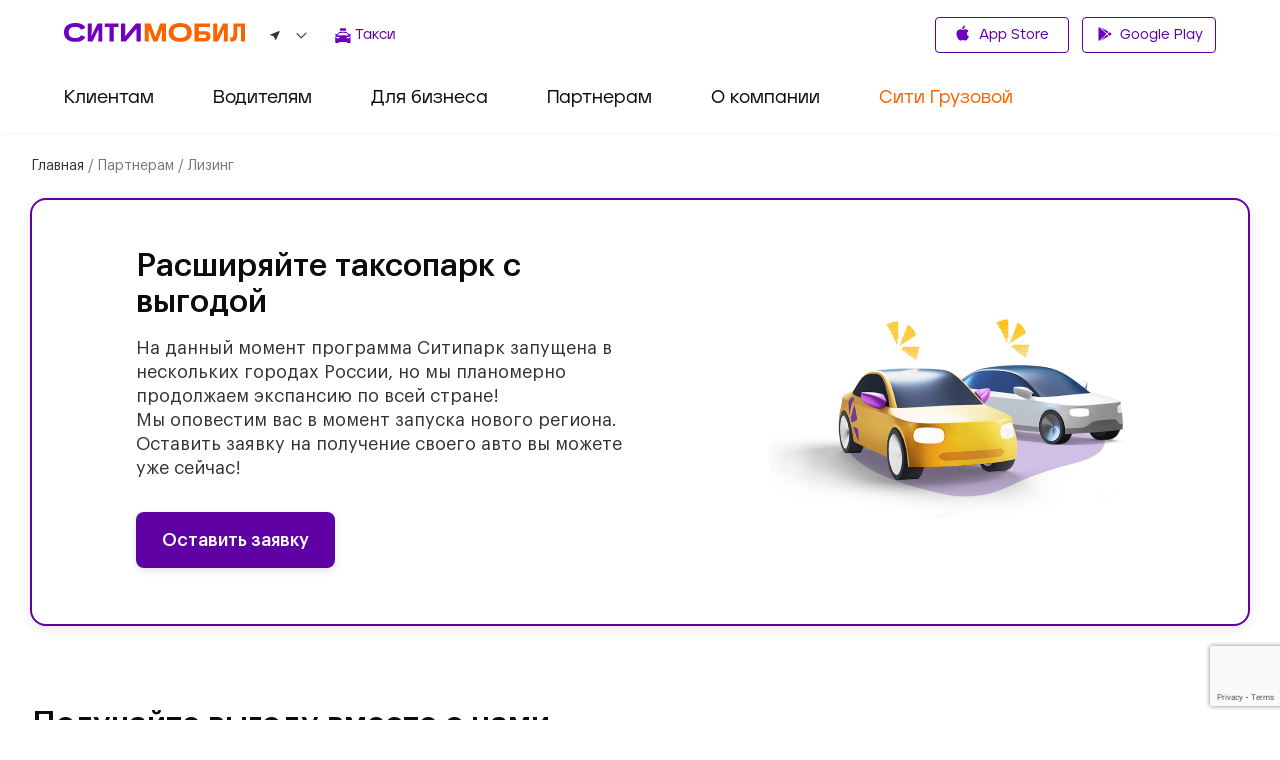

--- FILE ---
content_type: text/html; charset=utf-8
request_url: https://www.google.com/recaptcha/api2/anchor?ar=1&k=6LfGM98nAAAAAAAc0Ed-fYF90WsyknSyJ40N83_C&co=aHR0cHM6Ly9jaXR5LW1vYmlsLnJ1OjQ0Mw..&hl=en&v=TkacYOdEJbdB_JjX802TMer9&size=invisible&anchor-ms=20000&execute-ms=15000&cb=isg30cmx0rfo
body_size: 45462
content:
<!DOCTYPE HTML><html dir="ltr" lang="en"><head><meta http-equiv="Content-Type" content="text/html; charset=UTF-8">
<meta http-equiv="X-UA-Compatible" content="IE=edge">
<title>reCAPTCHA</title>
<style type="text/css">
/* cyrillic-ext */
@font-face {
  font-family: 'Roboto';
  font-style: normal;
  font-weight: 400;
  src: url(//fonts.gstatic.com/s/roboto/v18/KFOmCnqEu92Fr1Mu72xKKTU1Kvnz.woff2) format('woff2');
  unicode-range: U+0460-052F, U+1C80-1C8A, U+20B4, U+2DE0-2DFF, U+A640-A69F, U+FE2E-FE2F;
}
/* cyrillic */
@font-face {
  font-family: 'Roboto';
  font-style: normal;
  font-weight: 400;
  src: url(//fonts.gstatic.com/s/roboto/v18/KFOmCnqEu92Fr1Mu5mxKKTU1Kvnz.woff2) format('woff2');
  unicode-range: U+0301, U+0400-045F, U+0490-0491, U+04B0-04B1, U+2116;
}
/* greek-ext */
@font-face {
  font-family: 'Roboto';
  font-style: normal;
  font-weight: 400;
  src: url(//fonts.gstatic.com/s/roboto/v18/KFOmCnqEu92Fr1Mu7mxKKTU1Kvnz.woff2) format('woff2');
  unicode-range: U+1F00-1FFF;
}
/* greek */
@font-face {
  font-family: 'Roboto';
  font-style: normal;
  font-weight: 400;
  src: url(//fonts.gstatic.com/s/roboto/v18/KFOmCnqEu92Fr1Mu4WxKKTU1Kvnz.woff2) format('woff2');
  unicode-range: U+0370-0377, U+037A-037F, U+0384-038A, U+038C, U+038E-03A1, U+03A3-03FF;
}
/* vietnamese */
@font-face {
  font-family: 'Roboto';
  font-style: normal;
  font-weight: 400;
  src: url(//fonts.gstatic.com/s/roboto/v18/KFOmCnqEu92Fr1Mu7WxKKTU1Kvnz.woff2) format('woff2');
  unicode-range: U+0102-0103, U+0110-0111, U+0128-0129, U+0168-0169, U+01A0-01A1, U+01AF-01B0, U+0300-0301, U+0303-0304, U+0308-0309, U+0323, U+0329, U+1EA0-1EF9, U+20AB;
}
/* latin-ext */
@font-face {
  font-family: 'Roboto';
  font-style: normal;
  font-weight: 400;
  src: url(//fonts.gstatic.com/s/roboto/v18/KFOmCnqEu92Fr1Mu7GxKKTU1Kvnz.woff2) format('woff2');
  unicode-range: U+0100-02BA, U+02BD-02C5, U+02C7-02CC, U+02CE-02D7, U+02DD-02FF, U+0304, U+0308, U+0329, U+1D00-1DBF, U+1E00-1E9F, U+1EF2-1EFF, U+2020, U+20A0-20AB, U+20AD-20C0, U+2113, U+2C60-2C7F, U+A720-A7FF;
}
/* latin */
@font-face {
  font-family: 'Roboto';
  font-style: normal;
  font-weight: 400;
  src: url(//fonts.gstatic.com/s/roboto/v18/KFOmCnqEu92Fr1Mu4mxKKTU1Kg.woff2) format('woff2');
  unicode-range: U+0000-00FF, U+0131, U+0152-0153, U+02BB-02BC, U+02C6, U+02DA, U+02DC, U+0304, U+0308, U+0329, U+2000-206F, U+20AC, U+2122, U+2191, U+2193, U+2212, U+2215, U+FEFF, U+FFFD;
}
/* cyrillic-ext */
@font-face {
  font-family: 'Roboto';
  font-style: normal;
  font-weight: 500;
  src: url(//fonts.gstatic.com/s/roboto/v18/KFOlCnqEu92Fr1MmEU9fCRc4AMP6lbBP.woff2) format('woff2');
  unicode-range: U+0460-052F, U+1C80-1C8A, U+20B4, U+2DE0-2DFF, U+A640-A69F, U+FE2E-FE2F;
}
/* cyrillic */
@font-face {
  font-family: 'Roboto';
  font-style: normal;
  font-weight: 500;
  src: url(//fonts.gstatic.com/s/roboto/v18/KFOlCnqEu92Fr1MmEU9fABc4AMP6lbBP.woff2) format('woff2');
  unicode-range: U+0301, U+0400-045F, U+0490-0491, U+04B0-04B1, U+2116;
}
/* greek-ext */
@font-face {
  font-family: 'Roboto';
  font-style: normal;
  font-weight: 500;
  src: url(//fonts.gstatic.com/s/roboto/v18/KFOlCnqEu92Fr1MmEU9fCBc4AMP6lbBP.woff2) format('woff2');
  unicode-range: U+1F00-1FFF;
}
/* greek */
@font-face {
  font-family: 'Roboto';
  font-style: normal;
  font-weight: 500;
  src: url(//fonts.gstatic.com/s/roboto/v18/KFOlCnqEu92Fr1MmEU9fBxc4AMP6lbBP.woff2) format('woff2');
  unicode-range: U+0370-0377, U+037A-037F, U+0384-038A, U+038C, U+038E-03A1, U+03A3-03FF;
}
/* vietnamese */
@font-face {
  font-family: 'Roboto';
  font-style: normal;
  font-weight: 500;
  src: url(//fonts.gstatic.com/s/roboto/v18/KFOlCnqEu92Fr1MmEU9fCxc4AMP6lbBP.woff2) format('woff2');
  unicode-range: U+0102-0103, U+0110-0111, U+0128-0129, U+0168-0169, U+01A0-01A1, U+01AF-01B0, U+0300-0301, U+0303-0304, U+0308-0309, U+0323, U+0329, U+1EA0-1EF9, U+20AB;
}
/* latin-ext */
@font-face {
  font-family: 'Roboto';
  font-style: normal;
  font-weight: 500;
  src: url(//fonts.gstatic.com/s/roboto/v18/KFOlCnqEu92Fr1MmEU9fChc4AMP6lbBP.woff2) format('woff2');
  unicode-range: U+0100-02BA, U+02BD-02C5, U+02C7-02CC, U+02CE-02D7, U+02DD-02FF, U+0304, U+0308, U+0329, U+1D00-1DBF, U+1E00-1E9F, U+1EF2-1EFF, U+2020, U+20A0-20AB, U+20AD-20C0, U+2113, U+2C60-2C7F, U+A720-A7FF;
}
/* latin */
@font-face {
  font-family: 'Roboto';
  font-style: normal;
  font-weight: 500;
  src: url(//fonts.gstatic.com/s/roboto/v18/KFOlCnqEu92Fr1MmEU9fBBc4AMP6lQ.woff2) format('woff2');
  unicode-range: U+0000-00FF, U+0131, U+0152-0153, U+02BB-02BC, U+02C6, U+02DA, U+02DC, U+0304, U+0308, U+0329, U+2000-206F, U+20AC, U+2122, U+2191, U+2193, U+2212, U+2215, U+FEFF, U+FFFD;
}
/* cyrillic-ext */
@font-face {
  font-family: 'Roboto';
  font-style: normal;
  font-weight: 900;
  src: url(//fonts.gstatic.com/s/roboto/v18/KFOlCnqEu92Fr1MmYUtfCRc4AMP6lbBP.woff2) format('woff2');
  unicode-range: U+0460-052F, U+1C80-1C8A, U+20B4, U+2DE0-2DFF, U+A640-A69F, U+FE2E-FE2F;
}
/* cyrillic */
@font-face {
  font-family: 'Roboto';
  font-style: normal;
  font-weight: 900;
  src: url(//fonts.gstatic.com/s/roboto/v18/KFOlCnqEu92Fr1MmYUtfABc4AMP6lbBP.woff2) format('woff2');
  unicode-range: U+0301, U+0400-045F, U+0490-0491, U+04B0-04B1, U+2116;
}
/* greek-ext */
@font-face {
  font-family: 'Roboto';
  font-style: normal;
  font-weight: 900;
  src: url(//fonts.gstatic.com/s/roboto/v18/KFOlCnqEu92Fr1MmYUtfCBc4AMP6lbBP.woff2) format('woff2');
  unicode-range: U+1F00-1FFF;
}
/* greek */
@font-face {
  font-family: 'Roboto';
  font-style: normal;
  font-weight: 900;
  src: url(//fonts.gstatic.com/s/roboto/v18/KFOlCnqEu92Fr1MmYUtfBxc4AMP6lbBP.woff2) format('woff2');
  unicode-range: U+0370-0377, U+037A-037F, U+0384-038A, U+038C, U+038E-03A1, U+03A3-03FF;
}
/* vietnamese */
@font-face {
  font-family: 'Roboto';
  font-style: normal;
  font-weight: 900;
  src: url(//fonts.gstatic.com/s/roboto/v18/KFOlCnqEu92Fr1MmYUtfCxc4AMP6lbBP.woff2) format('woff2');
  unicode-range: U+0102-0103, U+0110-0111, U+0128-0129, U+0168-0169, U+01A0-01A1, U+01AF-01B0, U+0300-0301, U+0303-0304, U+0308-0309, U+0323, U+0329, U+1EA0-1EF9, U+20AB;
}
/* latin-ext */
@font-face {
  font-family: 'Roboto';
  font-style: normal;
  font-weight: 900;
  src: url(//fonts.gstatic.com/s/roboto/v18/KFOlCnqEu92Fr1MmYUtfChc4AMP6lbBP.woff2) format('woff2');
  unicode-range: U+0100-02BA, U+02BD-02C5, U+02C7-02CC, U+02CE-02D7, U+02DD-02FF, U+0304, U+0308, U+0329, U+1D00-1DBF, U+1E00-1E9F, U+1EF2-1EFF, U+2020, U+20A0-20AB, U+20AD-20C0, U+2113, U+2C60-2C7F, U+A720-A7FF;
}
/* latin */
@font-face {
  font-family: 'Roboto';
  font-style: normal;
  font-weight: 900;
  src: url(//fonts.gstatic.com/s/roboto/v18/KFOlCnqEu92Fr1MmYUtfBBc4AMP6lQ.woff2) format('woff2');
  unicode-range: U+0000-00FF, U+0131, U+0152-0153, U+02BB-02BC, U+02C6, U+02DA, U+02DC, U+0304, U+0308, U+0329, U+2000-206F, U+20AC, U+2122, U+2191, U+2193, U+2212, U+2215, U+FEFF, U+FFFD;
}

</style>
<link rel="stylesheet" type="text/css" href="https://www.gstatic.com/recaptcha/releases/TkacYOdEJbdB_JjX802TMer9/styles__ltr.css">
<script nonce="qZTv3ku_jb10o4YGFyv6sQ" type="text/javascript">window['__recaptcha_api'] = 'https://www.google.com/recaptcha/api2/';</script>
<script type="text/javascript" src="https://www.gstatic.com/recaptcha/releases/TkacYOdEJbdB_JjX802TMer9/recaptcha__en.js" nonce="qZTv3ku_jb10o4YGFyv6sQ">
      
    </script></head>
<body><div id="rc-anchor-alert" class="rc-anchor-alert"></div>
<input type="hidden" id="recaptcha-token" value="[base64]">
<script type="text/javascript" nonce="qZTv3ku_jb10o4YGFyv6sQ">
      recaptcha.anchor.Main.init("[\x22ainput\x22,[\x22bgdata\x22,\x22\x22,\[base64]/[base64]/e2RvbmU6ZmFsc2UsdmFsdWU6ZVtIKytdfTp7ZG9uZTp0cnVlfX19LGkxPWZ1bmN0aW9uKGUsSCl7SC5ILmxlbmd0aD4xMDQ/[base64]/[base64]/[base64]/[base64]/[base64]/[base64]/[base64]/[base64]/[base64]/RXAoZS5QLGUpOlFVKHRydWUsOCxlKX0sRT1mdW5jdGlvbihlLEgsRixoLEssUCl7aWYoSC5oLmxlbmd0aCl7SC5CSD0oSC5vJiYiOlRRUjpUUVI6IigpLEYpLEgubz10cnVlO3RyeXtLPUguSigpLEguWj1LLEguTz0wLEgudT0wLEgudj1LLFA9T3AoRixIKSxlPWU/[base64]/[base64]/[base64]/[base64]\x22,\[base64]\\u003d\\u003d\x22,\x22wrrDvMOZbylBwrw/wp9wSMKSQcOPZsOiYlR1XsKSGSvDm8Owd8K0fD9lwo/DjMOJw6/[base64]/DgcKywoPDgU/ConDDosObOTzDmj/CkMOxB2B2w6V0w4HDs8Oxw65GEjHCucOYFnB5DU8FFcOvwrtswqR8IABaw7dSwqXChMOVw5XDs8Ocwq9oY8Kvw5RRw6DDjMOAw650bcOrSBbDhsOWwodkAMKBw6TCicOgbcKXw4J2w6hdw41/woTDj8K6w546w4TCtm/DjkgHw77Duk3ChgZ/[base64]/wqAQXcKGwpLDpXR2wqw9Ej8AMMOuXwnCmEMEP8O5XMOow6LDiTfCkn/Dr3kQw5LCtHk8wpfCij56BjPDpMOew5QOw5NlABPCkWJ2wpXCrnYcPHzDl8O7w7zDhj9HZ8Kaw5UTw4/ChcKVwoLDusOMMcKIwoIGKsOOecKYYMO8PWomwojCocK5PsKdUwdPP8OKBDnDhMObw40veBPDk1nCtSbCpsOvw6fDtxnCsiPCl8OWwqssw4hBwrUcwojCpMKtwqbCuyJVw7tNfn3Do8KBwp5leH4ZdEFdVG/DscKaTSA6LxpAbsO1LsOcAsK1aR/CjMOzKwDDt8KlO8KTw7DDqgZ5MxcCwqgcV8OnwrzCqjN6AsKsTDDDjMOwwplFw70xKsOHATTDgwbChhssw70rw5/Dj8KMw4XCvnwBLmJgQMOCIcOLO8Olw5/DsTlAwq3ChsOveQsXZcOwYsOWwobDscOeMgfDpcKnw4ogw5AObzjDpMKESR/Crl9ew57CisKXScK5wp7CpEEAw5LDqMKIGsOJCcOWwoAnE2LDhDgdUmt5wrbCsiw3DsK0w6zCrxDDtcOzw7ccAAXCm0/CoMOVwr5YNHZOwpkwd2zCjRDCs8O6DSgWw5PDiy4PRHMkKmcSSy7Dmwl5woA/w5F7A8Kzw7pTQsOjcsKtwrZVw5J4X1VNw6zDnG1Mw64uIMOtw5UYwrfCg27CgRgsQsOaw6BhwodJe8KXwoPDrzPDjS/DgsOMw5fDhU55dShuwoLDgSIfw6vCtAbCgnvCunQvwqIEYMOdw7AJwqV2w4RnAsK5w4XCscKRw4UYUk/DscO3CTMuKsKpbsOGCy/DpsONGcKVBRhwesK4f0/CtsOjw7bCgsOFLS7DscObw6zCmsK5ME8Ww7zCk33CrVoHw58NLcKBw44UwqAmUsKIwrvDnC/CiAd4wr7CssK9KhrDvcOZw6MWCMKCNhnDrW/DhcOww4HDqC/CicKbAQ/DminDsSVaRMK+w4szw4ARw5wXwoNWwpguU05yXQZ2d8K6w6jDu8KbRnnCjUrCoMO+w7pcwpzCt8OpO0DCgi9nS8OxFcOwGBnDmQwWE8OzBxXCqxTDkWglw5pMcnjDsyxAw5gNXGPDlGDDpcK2ZhHDpV7DnljDhsOlFWMXVEA1wq5Hw5Uew6xma1EAw6/[base64]/[base64]/Ds8KrwrpKIMOoemvDlwcywpB/w5p3NkctwpzDpcOXw68VOWNMMDHCpcKrA8KNbsOFwrB1CS8pwpw/w53CtH0Aw4HDgcKBMMO3IcKGFMKHamPCt0FEZljDlMKBwqJsMcOBw6DDhMKuRkvCux7Dv8OaP8KrwqYbwr/Ch8O5wrnDssK6V8O/w4XCk0EYSsORwq/CkcO4Gl/ClmsIAsOiBX1ww4PDjMOzTQHDu3clDcKnwqB2QkNtfFnCjcK6w7V5XsOIB0bCmQ/DkMK4w4VGwqwuwqPDr0zDiBQ3wr3CrMKswqpWLsK9U8O3BAnCqcKYJl8ZwqNTFFc9EXPChMKgw7QWaVAEPMKpwqjCrGLDlcKFw5Ahw51EwqTDpsKnLGdsdcODKCjCoBnCmMOywrNYKlPCmcKxaTLDgsKBw6A9w6tSw4F4PnXDlsOjC8KURcKSd2h/wprCt0pfCSjChXRCGcK7AT5sworCoMKTRm/CicK4GcKcwpbCqsOjbsKhw7AVwqPDjsKXEcOmw7/ClMK0YsKxMl/CiznCvBQ7C8Kjw4/CusKmw4hQw50VMcK5w75cEAjDtytGa8OxAsKYVBYhw51oR8KwR8K8wpDCsMOCwpl3WBjCscOywofDmBTDoSrDjsOrEsKIwr3Di2XDg1LDrnDDhn8+wqgMe8O7w7/[base64]/w7ZdbAUAdMO6CHJxD8KGwqdkw5TDuyHDv3bDnHPDqsK3wrHCimrCtcKEw6DDkSLDjcO4w5/CmQk7w4EMw69xwpQMUnZWAsKQwrZww6bDicOEw6zDicKqR23DkcOvZxUWVMK2aMO/fcKBw5t8PsOVwo8LLTjDocK2wo7Cn20WwqjDkynDmCjDuDMLAGR1wpTCmnzCrsKnAMOFwroBPsKkCMO1wrvCp0t/ZmY1VcKDw5hYw6RBwqoIw6DDggzDpsOnwrU1wo3Dg14/woopL8OWZEzCmMOuwoLDjxXDmsO4w7nChAB4wohgwrYQwqZXw50ECMOwPUnCumTCjMOJLFHCksKswrvCgsO0DRN8w7/DnxRqeyzCk0fCvlEpwqVqwpHDscOeJzYQwpIgSMKwNi3Dqmh5f8KDwoXDrW3DtMKywpc2BBDCpEEqHU/DrwE2w5jCgjRHw5zCk8O2HjPChsKzw7PDqxokK2c+wppOE2rDgnUawrfCisK7wq7DlEnCosOpVjPCjlzCiw9POQUwwq0DQMO8JMKbw4jDgRbDrmzDlWwidGIowpYuHMKKwpZow68/e3hrDsO6e3PClsOJV30HwpDDn2vCpRPDgy3DkHl4WUI1w7pWw6/[base64]/Cr8KQOh7DkX8ALnhETi/CnUTCsXLCiV4gwq45w57DjsObXkk5w4HDqcO/[base64]/dgw8wpzCksOiJVLCrSsldHfDnXkuV8KZZh3CqlEcdCLDnsKrSgnDq1w1wowoR8OJfsKPwo3DhsOYwp4pwrjCrCLDu8KTwojCs2YHw5nCksKkw443wp51QMOQw6UnL8OGUyUTwo/CnMOfw6wQwpNNwr7ClsKBX8ONP8OEP8KLJMKzw5dvNCPDrUrDjcO4wpoLc8O/[base64]/CmQ7CmcOmGsKCd35fU2M7wrHCvhd5w6jDncOCQ8OQwpnDuUVswrsKXcKDw7VcOG4TCgrCqSfCkE9lH8K+w4JbEMORwqIYcB7Cv1Utw7XDosK2BsKGaMKWL8OewoPChsKjw4VBwp9NP8OQd0jDtVJPw6fCpxPDgw5Mw6APBcObwr1JwqvDkMK1wqh+azgIw6LCiMOAcS/Cj8KBT8Oaw5ckw7FJBcOmRsKmfsK2w6pxT8OFAC7ClVAKXHIPw4LDq0Ihwo7Do8KyT8KDcsOvwoXDhcOhDV/DvsONJlkbw7HCvMK1M8KuBVfDtsKNUw/[base64]/DpS5gwp9gwrjDlsOGw4oLwq0bH8OICjRfw4/CjsOJw77CukJPw4M3w67Cg8OKw68sYXfCmMKzccKDw69mw7bDlsK/FMKZan5ow60PJGg8w57CoFPDkTLCt8Kew44bA2LDr8KuE8ODwr9YNVrDnMK3MMKrw7fCuMOpcsKoByEud8OKDBQswrTCh8KrKMO0w6g8H8KyO2d0Unh0woBZRcKUw6XCkE7CpBbDpF4mwrrCosKtw4TCo8O0TsKsHTsuwpgkw41XVcKWw5BpCCpxwrd/Q0pZGsOMw5fCrcOBL8OTwq3DjiXDmBTClCTCjX9kB8KEw4MVwoIfwr4uw7dbw6PCmx3DjwxPLBNtXzfDgMOtQsOMfUTDucKtw7N0KAc9V8OAwq4ZA1gbwqF/K8Ksw54SFDfDpW/CicK3wplHZcKPb8O/[base64]/Dv8K/fGrDkjpdwpdTw5xOX8KmVF7DlHoydsKyJMKGw6jCuMKoDmgLFsOENV9QwojCsH8TNWBxQWJUJ2sDcsKzUsKxwrUEEcO3D8ONOMO0GMOeM8OIP8OlGsOaw6kWwrUmT8Oow65YTRAeOwFJYsOBPhNFAghwwrjDlsK8wpI5w7g/[base64]/EsKMwoxiK3tHJsOiwoN6wqbDtwtmwr/Ds8KPL8Kdw7QZw4clYsOUCSbDiMKYLcKjZR5zwrLDssOAOcKfwqoHwqF1bQNiw4TDow8uNcKDKsKDX0Mdw4Y3w4rClsOYIsObw51sGsOvNMKgcyV1wq/Ct8KGCsKlJcKIEMO/bcOJRsKTPXAPF8Kqwosswq7Ci8K3w7BpH0DDtcOYw57DtzdUOU45wozCpzkZw7/CrDHDksKGwpRCYAHCu8OlPBDCvsOxZ2PCtTnCmls2U8Kow7LDuMKvwo1qIcKiBcK0wpA1w5DCuWVbMcOIUMO7FV8yw7jDi39KwpcWVsKeWcKvJEzDtlQkPMOOwqPCkArCvsKPYcKKaTUZBHspw6kBdw/Dknxow73Dp17DgHJwPXDDmgLDssOvw74fw6PCtsKQJcOAZQhkU8Kwwp42BRrCicKzKMORwrzCnioWKcOaw5BvU8KxwqJFKB9Xw6pUw6zDhhVcQsO6wqHDqMOdEcOzw4Ukwr1CwplSw4YgAT0AwqjCgMORXXTCmzwIC8O7CMOobcKtw6Q2VwXDpcOawp/CgMKkw6bDpmXCmDPDll7CoG/CvAHCscOTwpHDnEDCs0lWRsKQwoPClB7ClGfDtR4ywrMewpXDu8OJw5bDjwtxCsOKw6HCgsK/ZcOFwq/[base64]/wpNXwpcOATDChhhEw59Ow4J3ASsbccO8IMKWSsKATsOBw4lDw63CvsO/J1fCiwViwoYcCsKlw5XDkV5mTnzDvxrCmXtvw7DCqyYHR8OsESbCrG7Dszp6JRHDr8OSwoh3UcK0Y8KCwqhgwqMzwrMlBEd1wqTCiMKVwrrCj2RvwpvDrWkibARaB8OLwpDCgEnChBkTwrLDojwzZ0l/WMORGXfCvsKzwpzDn8ObSl7DuQ5hFcKVwrEEWXXCkMKNwoNUPXkzZ8OtwpjDnzfCtsO/[base64]/wplEw67Dj8Ktw507w6ROGMOAP3/[base64]/Ct8OpUMO9dC3Cr8OKw5d2w4LDkMKCe8Ocw7fDusOgwrILw5zCiMOHNWXDq0gtwoHDhcOlJ3d/WcOIAmvDk8KDwrstw5XDuMKAwogsw6fCp0JWw4pGwoITwo0RVBLCn2jCsUPDmw/Cu8OITRHCvUtPcMK0VT3ChsKHw7wZHT9McnV/EsOLw6PDt8OeE2rDjxAsElUyL37Cvw1/R3l7YlYCb8K7bXDDs8Ohc8K/w67DisO/ZHl+FiHClsOrJsO4w4vDlh7DpGHDmcKMwozDmQsLGcOGw6bDkSPCkmHDucOvwqLDjMKZZFEoY1XCqVpIQGRrcMO+wqjCnStDQ04nFj7Co8KPVsOybMOBNsKHLsO1w7NuEAzDl8OKIV/Cu8K3w6ATE8Orw6Zswr3Com9cwq7DhE80WsOMQcOIcMOoWETClVHDuCRTwo3DnAjCtnkCBnDDh8KDG8OhWRrDjGl0N8Kwwo1CNwTCrwZSw5ZSw4zCqMObwrB/bEzCmwXCowQFw6XCiC8swqPDlgxxwrHCvB9Fw6XCgScgwqsJw4Uhwqgmw4xQw4ZucsKiwr7DlxbCjMOQOsOXa8Kiwr/DkkpjenIIQcKwwpfCi8OKIMOVwrFuwp83Ey58woDCk3IWw5TCkyZmwqjDhmMOwoIsw4rDi1YGwocWwrfCmMKLcVrDrippY8OnYcKdwq3Cm8OsVlgEacKuwr3CmT/CkMOJw7LDiMOPJMKXThxHQQgSw5HCl3Jcw57DgcKmwrlqwr8/wo3CgADDmMOkdsKlwqN2XjMoK8Oxw70Jw6LCgsOFwqBSFcKPQsO3a3zDjMK3wq/[base64]/HFbDksOeAcK+w4HDj8ORw7ZQw43CocKwwrvCmsKSA3zCiCh2w4rChHjCtFvCgsOxw71KZsKBUsK+LVfCgiwgw4zClMOCwq19w73Dm8K1wp7Dq0cDK8OIw6LCmsK4w4g+VMOmU3jCtcOgMTrDnsKzasK1VXIjf1Nkwo1if3oBbsOgYcKqw77CrcKLw4QTRMK/VMKYOTpJbsKmw4vDtEfDuxvCqibDqn4zAcKwecKNw7t3w6l6w65NL3rDhMK4JlTDi8K2KcKIw7tjw554CcKyw5fCkMOAwqzDlVbDhMK1w4zCu8OrbWDCrG8GesOVwpHDkcKwwoUqOAY8fjnCtjo8wpbCjEw4w5DCjcOzwrjCnsOYwrbDvG/DisKlw5zDmm7CnWbCosK1FDR7wqlMX0rCmcK9w7vCoH7CmQbDusK7YytTw71Lw4c7aX0VT1B5eBFFVsK2AcOSIsKZwqbCgTXCp8Oqw7d+Vj18eG7DjFJ/[base64]/DvsKKXT8ERMKILcO9PzNTwq7Ch1JGShBPMsKFwrHDqkoqwqxhw4tkARXDuVbCssKSI8Kgwp3CgsOowprDmMOnBx/Cr8KVcDXCnsONwq5CwpPDs8Kywp96RMOMwo1VwpdzwqjDukQNwrBDe8Opwr0rMsO3w7/CtMKHw6k0wqbDtcOkX8Kcw45ZwofCoSEtPMOew4prw4jCgEDCpzfDhgwUwrlxbmXClHXDmFg2wr/DnMOtYxlww5JILmHCt8Opw4DClTXDoD7DrhnDtMOxw6Vhw7gKw6HCjEvCuMKBaMKnw7coSktRw785wrZ9UXRxPsKyw6pqw7/DrCdgw4PCvD/CvQ/CpCtAwqPCnMKWw4/CtiU+woJMw4hPJcKYwpDDl8OSwoPCt8KDcUcOwpjCv8K3LCjDj8Oiw4lTw6DDusOHw7lGaUHDt8KPOFDDv8KlwphBWjt5w4ZOAsOZw5/CssOcHWo1wpoTY8Oiwrx0WhtBw7hHckzDrMO5QA7Dm04KWMO9wo/ChcOew6vDncO/w4RSw5nDkMKVwpJAw7PDmcOvwozClcK2QBofw7rCi8Ohw6fDrA41ZyxAw5DDicOUNX3DiCbDocOqaWTCosO7RMK5wqvCvcOzw4/Ch8Kbwq1lw5QFwotow4bDpH3CtnPDoljDmMK7w7nCmA1VwqhBacKeYMKwEcO6wrvCu8KNd8KYwo1eKFZYPcKiF8Oqw5cEwp5ve8KjwrInYykYw75lXcKmwpkdw5zDp2NnbDvDkcOhwq/DucOWFDLCmMOOwp0owrEJw49yHsOyRkdcBMOAS8KIJ8O6LAjCnms/[base64]/DoQBiw7zCnCfChsKIAGYRwonDr8KbAiLCtsKDw6gDCkfDg0vCv8K5wqfCuCI+woXCmDfCiMOJw7AlwrAYw7vDkDwMOsKhw7HDjUAJEMKFScKTIRzDpsKOSxTCpcKYw6opwqE3JxPCqsOHwqw/ZcOKwowHNMOmZcOgY8OoDiIDwopGwpluw77CkjrDgRDCssOaw4/CrMKxasKTw4TCkCzDusOYd8OiVHwVFC0bP8K6w53Cgx9bw6TCh1bDsSTCgh5pwrLDk8KFwq1MMnsFw6zCnljClsKvOl0Iw4dvTcKmw4kdwoJ/[base64]/Drnk/ZlXCoEp5wrsjbMOawpPCqw7DkcO6w4MuwpYrwrBCw7wAwpnDvMOcwr/[base64]/CqcOdRWBxw4DCm8OFw6/DlMOvUxppwrEIwr/CmDozYDPDhAHCmMOhwq/DtjZqOMKfIcOtwpnDqnnChQHCgsOzM349w59aFGPDg8OHdcOzw5HDoBHCmsO5w6F/SV9+wp/Ci8Okwq4swoTDnmXDniLDnkIvw67DmcKOw47DusKtw63CqQ4Dw6EqOcKLKnbCnGHDj2I+wqoKDnoaAcKSwpZOAVE7Zn/CtVzCs8KnJcKXf23CsTIdw6xDw47Co3cQw5o6QkTCjsOcwpErwqbCh8OgS2IxwrDDrMK8w5BWBsO4w5RuwoPDvcKWwrx7w4NUw7nDmcOXTQ3CkQXDrMO/[base64]/[base64]/[base64]/YcOxXQ5qcz9icsOlwoXDjcKQahkmw4Mjw5bDosOOw7Ijw6zCrRp9w5TCjR/DnkPClcKRw7pXwpXClMKYwpEww4vDjcKYw6XDqMO6QcOXDX/Dv2QdwprCh8K8woF4wprDm8O/wqEUR3rCvMO6wpc2w7RbwrTCmFBrw7c/w43Dj2Ijw4Vpa37DhcKvw7sgbFAnwrfDl8OhEloKKsKmwoVEw794T1EGVsO8w7QlNXY9Hx8hw6ADVcO/[base64]/Cn8KUw7nDmj/DnHkvw6fCncOYPcOYRC3ConHDnxPDuMOlTRtSQlHCuwbCs8Oww4A2Uwx+w6vDoz0aYHnDtXzDm1IGVzbCpsK3UsOoFSlIwos3MsK3w74vfX0wZcOYw5TCusKVPAlewrrDm8KpPUsyV8OjKsOufz3CiFgtwofCicKGwpQfAxvDs8KyOsKgOn/DlQfDscKuajJIAQDCnsKUwqwkwq4nFcKveMO2wojCksOsYG9Fwpwyd8OAIsKZw7HDokJjNsK9wrVGNiQlJMO3w47ChGnDpsOuw43DtcKsw7vDp8O6cMKdHDUpQWfDiMK8w5cNO8Ohw6rCq23DhMOdw7/Cj8ORw7TDtsKAwrTDtsOhwolLw5R1wp3Dj8KJPVLCqsK4EjN4w7ATAD0gw4PDj0nCtkXDh8Ojw6keRWPCgjZDw7/CiXbDv8KHaMKFZ8KLeTnCoMKDd1nDp00TZ8K1TsO3w5M4w4NNHhN/[base64]/CqlRCPsO4wpLDp21dw5ZfFsKXwpzChMO+wrUKCMOpZ11ywpTCusKpUcKvL8OYGcKRwq0Tw4LDmXs6w7xQFRYaw4nDs8OrwqTCm3JzWcOkw6rDr8KfTMOTWcOsYz43w5Jgw7TCq8KQw6rCsMO3AcO2wrABwoIhQsOdwrjCt0xdRMO9G8Okwr1FEWrDrnvDu2/DoWXDgsKew5RUw4fDo8Klw7N/VhHCkTzDmEBewok0YULDjXPCscKgw6ZGKmA1w5PCk8Khw6jCrsKgLH9Zw4sKwo8BLDFLVcKjVhrDuMOww7/CpsOewp/DjMOCwpHCuDXClMO0LAfCixk9QWNGwqfClcO6IcKBBsKvcD/[base64]/DpCDCqsOxwok0NR/CgDRAw6FKwrELHsOtacO9w79+w4ILw7pbwo5WZlfDpDfCnhjDoVtew4DDtsKtWsOpw5PDh8KxwpnDsMKIworDlsK1w77CrcOJGXIUW3RpwpjCvD9JU8KBFMOOLcKlwp89wrrDjRx4w6sqwqJMwrZMaXMnw7A2SHofKsKaOcOUeHIVw43DgcOaw5XDqj4/c8OiXBfDqsO4F8KCUn3CpMOFwqI8N8OECcKMw5swS8O+TsK9w7Ecw7ppwpXCisOMwrDClWrDt8KMw7RuDMOqDsKHXcOOb03DqMKHfU94Lytcw4w6wq/Dg8Kkw5lAw7rCvUUzw47Co8KDwrvDt8Oxw6PCqsKmYsKsMsKYFWcifMOZLsK8LMKsw7wywqosEQQNTMKyw64fS8O2w4jDj8Oaw5cTHA7DpMKWMMOnw7/DuEXDkGkQw45jwqkywr8xM8OXWMK/w7YYGUrDgUzCiF7Cs8OlUxtARzIjw6nDs2F+LsKfwrxJwqAhwr3Du23DicOKA8KqRsOSJcOww48BwpgcUkM8K0hZwpwLwro5w5Agdj3DjsKpV8OFwotbwofCucOhw6nCqEhMwqPCj8KTKMKzwrfCj8KaJ1HCqXjDmMKhwp/DsMK4RcOzPSjDscKBwqjDnFPCg8OLbk3CusOMKGcBw683w5rDi0XDn1PDvcKcw7kfAV3DklDDhcKgYMOVdMOlV8OFUx3DnHBOwrNYfcOoQhJnXjBDwpbCvsK9Ck3Dr8K6w6vDjsOoUUMndWnDuMOmZMOFcxkoPFBewp/CjjB0w4rDhMKHNQAZwpfDqcKIwqNrw6E7w6LCrn9Ew4wpFzJ0w4zDusKiwojCrGPCgRJBUsK0G8OmwoPDisKpwqUIMnt/YiwTTMOgGMKnGcOpJ3rCosKJYcKcCMKQwoPDkwbDhj0BYxI2w5PCrsOSDR/CpcKaAnjCpMKjbQ/DtQjDv0HCqiXCuMKAwpwmw6zCnQdsSlfCkMKeZMO6w6xIXmbDlsKxEANAwolgGWNHMlYYw6/CkMOawptVwqbCk8KZJ8OpAsO7JgzDrcKoZsOpA8Okw5xYZT/CjcOLC8OXZsKYwppNPhl9wqjDrn10DcKWwozCj8KdwrJXw4jCkBJKBDprAsKXI8OYw4oZwp9XRMKfb3FUwqrCkU/DhmHCosKZwrbCqcOdwq8tw6o9NcOlw6rDisK9AkvDqBRmw7DCpVpGw41sDcOeV8OhIxcBw6Z8OMOKw6jCrMKANcOkPMKuwqxHT0TClcKFJMOfXsK2Y08twpBlwq4pW8OhwqfCrMO5woEhKsKcdxItw4Uxw4/CqSHDqsOCw5hvwqbDhMKscMOgAcKFfixtwqBNciPDqMKcDmYSw7nDvMKpUMOvZjTCj2/CuQc1EsKjVsOCEsO7TcOdB8OtPMKLw77DiD3CslrDhMKuRkPCv3PDo8K6Y8KPwpzDlcOEw4VWw7bChU0XBnzCksK3w4fCmxHDqMKowp0xLcOmEsODZcKcw51HwpzDlE3DmEPCoW/[base64]/DnsKHw7AxwqrCj8Kww7xuw5d0wqrDkMOcwoXCtyHDnAjCq8O5cSfCjsOTV8KzwqfCngvDrcOZw417ScKOw5dPJcKafcKJwrI2FMOTw53DicOABy3DqXHCogUYwopTZlFodhHDv2DClcOOKRkXw4EywptWw5/DhcK6woofWcKEwqkrwoA1w6rCjC/DuC7CqsOyw5XCrFrDhMO4w43CvXbCgcKwFcK0Al3CgDzDlwLCtcO6FlxjwrvDsMO0w45oDAt4wqHDnlXDucKNVRTCu8OGw67ClsKGwpvCqMK+wrk4w7zCuknCth/CvxrDncKWKhjDrsKfAsO9VsOVSGQ0w5zDjmHCgQxSw5rCjMOQwrNpH8KaehZRCsKQw4sQwqDDhcKKWMKPIiRrwqDCqEHDinBrGjXDpMKbwqNfw5IPw6zCjlrDrsOCTMONwqR5F8O4AMKhwqTDtWk2B8OdVh/Crw/[base64]/UcOOwpzCo8O1w5DCmcOXH8OawohYZMOvwrvCiMOWw6TDqsOHw70bM8Kgc8KXw4zDrcOBwopZwrTDlcKoQhB/QANcw6IsS3wSwqsfw6cvGFDCmMKFwqExwpN4GWPCjMOuEBbCg1gVw67CucKkayfDoQ8mwpTDlsKow6/Dk8KKwrYswohMJURLA8Oow7HDuDrDjWkKd3PDv8OCUsO3wpzDt8KWw4DCiMKGw7DClyJFwq90BcK2ScOnw5fDgkYzwqdnbsKrNMOYw7vCmMOPwqV/FcKJwrc5CMKMVgN0w6DCrMOfwo/DuF8HeghaTcKJwpHDvxVcw6BGYsOpwqB2WcKuw7fDn31JwocEwqZWwqgbwrzCrGrCj8K8PiXCpHzDtcOcSV/CocK+OxbCpMOiSW0Jw5bCrl/[base64]/[base64]/[base64]/esKGHRbCl8KBwrgSFFvDgcOkMMKww6AdwrrDsizClkTDvgJIw6E9wqbCisO8wo4PNXnDjMObwpLDuRFQw6PDpMKQXMKrw5nDvQnDscOVwo/Ci8KRwqbDg8OCwpfDoVnDjsOTw4NtQXgQw6XCocOGw5rCigM0N27ClnBaHsKaBMOMwovDpsKtw7QIw7h2E8KHbHbDhXjDsgXCvcOQIsO0w51PFsOJaMO6wrLCn8K+AcKIY8KIw6/DpWY9CMKSQzXCsEnCqkLCgxwhw5MWIFvDvsKCw5HDlcKyJsKsDcK+YcK7PsK6AF9vw4gaekMkwoHCu8OELSPDjsKdJcO0wpUKwqA2V8O9wrbDpMKlA8OzAS7DvsK+LzZ1Z2PCoFQSw5xcwpvDj8KERsKtTcKtwp9wwpsJCHJQBy/DpcK5w4bDnMKjYR1nVcOLRRZIw71cJ1lHScOHRMOBABzCiD/[base64]/DicOBwoR/wpbCj1h7IsK2QyXDjh9RB1nCgyXCpMK3w77CgsO1w4PCvjfCowAUBMOgwqTCscOaWsKUw5VmwoTDicKxwolxw4oNw7pdd8Odwpt4KcOCwpEywoZbOsK3wqNJwpPDvX1kwqnDksKDYnPCihphFB/[base64]/Dk3Buwp59MsOTw7XCq8OHMGtFwqIDGyfCgDjDv8KRwoUVwqdCwojDvVHCjcOCwrXDm8O+OzUGw7DCnGjClMOGfBLDusO7P8KIwoXCpCvCoMOiFcK1HUPDljBgw7HDt8KDb8OXwqLDsMOZw4bDrB8pw4XCihk3w79Tw61qw47Cv8OpDnjDtkpIWjcvSAVLFcO/wrw2IMOOw599w7XDlsOfB8Oywp9GFDslw4pdfzlow50sGcO/LSQLwprDvcK7wq8yfMOmS8Ouw5zCjMKhwpRgwqDDrsKeGMKywonDiErCvCQ+IMOBDRvCkT/[base64]/[base64]/XsKQYDRVwp/[base64]/[base64]/Dp8OZwq8YMgJeBMOLdsKyw67DlcKNwo/Cl0weVFPCpsOGCcK5wpBxQXTCoMKwwpXDvUIoZB7Cv8OcZsKPw43Co2t7w6hxwrrCocKycsO+w6PDnkXDiT8Hw5LDoxJVwp/DvsKwwrXDkMK3d8OAwpDCqm3CtUbCrzZmw6vDvF/Cn8K2Hl0sQMOww57Duz5BJwbDh8OCGMKfwr3DszPDvcO3F8KeB35pdMOdW8OYUS8uZsO1MMKMwrHCgMKfwofDjTFfw6lVw6bCkcOYJsKwCMKcOcOdRMK5V8KPw5vDhU/CtHXDtHpoL8KMw6HCm8Klwr/CusK+IcOwwqfDiRAIDhjDhT7DlSMUX8Kiw7TCqjPDqV5vS8ONwpo7w6FVXT7CtWgNUsKCwqXCvsO4w51qbsKcC8KAw5h+wosHwoDDiMKMwrFHRFDCmcKXwpECwrcMKsKxYsK3wozDuw8PMMOYXMK0wq/Cm8KbTHxmw4XCml/DoXDClVA4FmcyThPDgcOoAQkNwpDCjX7Ci3rCsMKBwoXDl8O3dDHCiDvCtxJ3QFfCtFnDiwjDpsK1JzfDpcO3w73DkXEtwpZ+w6/[base64]/ChTXDmMKpbhBiwo3CsQ/Cm0/DlVfDkFPDpyHCjMOiwqVAR8ONUmdYJMKVScKxHTpCFQXClx3Dt8OTw4PCkA1XwrIWVn4hwpUrwrBMwqjCuWzCkXVUw50ZYWDCm8KZw4zCosO8K3ZYbcKOQ3YlwoVzcsKSWMODIMKmwrAkw43DkcKBw55Gw6FyYcKtw4nCvGLDtRZ5w7DDn8OoJsKUwppWDk/[base64]/CgMOpXcKaeQYVw7BpasOowoMlUcKOwok3w67Ck34CR8OZInJpIcOdbnfCuC7Cl8O7NCjDoTIfwpsJeCMEw5HDojXCl1V8HEobwqzDs2pYw65Mw5Baw6dgJMK2w77Dn1/DicOJwpvDhcKzw5hAZMOnw6ojw6IMw5xfQ8KEA8Ouw4DDusKrw5PDpz7CusK+w7PDisKkwqVyY3Qxwp/CgU/DrcKvIHhkRcObTU1kw6XDnsOqw7rCjyoewrwyw4VywrbDl8KgQmwDw4XDl8OYAMOFwoliKDXCr8OBODM5w6hfHcK6wofDj2bCh2XClMKbF1XDrMKiw5nDtsKneV/CvMOOw542UELCgcKNwodRwoPDkQ19TSXDhC/CsMOmUATCiMKhMlFgY8O+B8KYYcOrw5sbw5TCu2t3AsKLRsKvGcKsAsK6BjjCrRbCkEfDkcOTJsO6KMOqw59bWMORUMOJwpx8wqACFQklXsO7KgPCpcK7w6fDr8K+w4fDp8OYMcOffMKSe8OBP8Ovwolawp7CnzPCsXp/WHbCq8K4ekDDuiQhWX3DqXQFwpcwAcKvSGzDuQ1/wqMPwpDCv0/DocOcwqtIw7ghwoMmdRvCrMOQwo8fBkBnw4DDsj7Ci8OOPsOOScO8wpLDkRt6A1BCdTXCk3XDnCjDs07Dsk44QAw7NcKqOD/CmEXCtWjCusK7w6jDqsK7DMKfwrkIEMOtGsO+wq/CvUjCiENBHcKLwqcFEyRgbD0UAMOGHWzCrcOXwoQgw5ZKw6dkNnHCmHnCocOCwo/CrAcQwpLCtlgjwp7Ds0XDiCYYHQHDjMK2w4jCu8Kbwppew7rCik/CgcOkwq3ClWXDmkbCsMORDU5mCMO3w4dXwo/[base64]/DrcKlwrbDkm8/[base64]/Cg8Kaw5XCq8KGw5PDuMKKEsOII8O3w5rDhi/CjMOGwqhwZFEzwovDhMOqYsKIJsK/NsKKwpsBP1EccCBDQkrDpy3DiX/CuMOBwpvCk2rDkMO0YMKSdcOdGS4jwpo/[base64]/[base64]/DqDzCu3vDvcKLJcOoJzYPw6ZbGArCk8KbOcK/w5MLwqxRw5UwwpDCiMOUwr7DhDoXCSDCkMKyw5TDocKMw7nDkB8/wphPw57CrGDDh8OxIsKmwrPDocOdVcOyY1ELJcOPw4jDninDgMOsbMKsw60kwpErwofCu8O3w5nCgybChcKsO8OrwpDDtsKwM8K9w4Aiwr8ew45JPsKSwqxSw6g2dl7CgEDDm8O6DsOVw6bDohPCpDJuLm/Dj8OZwqvDhMKUw5bCt8OowqnDlGHCmBo3wqBOw6vDg8Ovwr/DmcO5w5fCj1LCr8KeDHpXMi1ww6fCpD/DgsKwL8KkPsK9woHCi8KtOMO5w5/Cm2vDrMOmQ8OSYC3Cr1sywo9Rwr0ibMOmw7HDpBoPwqhCHCNiwp3DiH/DlsKUeMOjw4nDmx8HUg7Dlj5KTEnDlHpgw5oAS8ODwrFPTMKew5A3wpE/B8KQAsKsw53DmsKcwo9JCkPDi1PCt1o8f2IDwp0IwrDCm8OGw7IracO6w7XCnjvDnQ/CmVPCssKdwqFawovCmMONRcKccMK1wql4w7wHB0jDncOHwqLDlcKSDWjCusK9wonDhR8tw4Mjwqk8w5VZEl5lw4XDn8K3dCJ/w4oPRS8aDsK7bcOpwo82aGHDhcOfYFzClnU2C8OTLm7Dk8ONWcKtcBA/[base64]/CkMOOW2xOZMKEwrYgw5vDhcK1wp/CjmvDiMK3w65sbMOOwpEjLcK4wq1oLsKkAMKGw7twN8KqZsOywo3DjUgaw4xaw4cBwqwBSsOaw64Uw7gWw7oaw6XCv8Ohw75oLyzCmMKKw5QxFcKNw44lw7kBw7nChjnCnGl0w5HDhsKvw4A9w4UBMsODT8KCw7PCpCvCvF/DllbDm8KddsOKRsKaEcK5NsOzw7NUw6bCp8KzwrbClcOaw5/Du8OQTDl3w615f8OTBznDgsKBRlfDuVEcV8K8JcK4X8KPw7hWw5smw5VHw5RLGGADci7Drnwewr/DusKncnHDpAzDkcKGwrdlwoTDnnrDvsOcD8K2PgYVKsOIV8OvETDDt3jDghJWQ8Kuw5bDlsKCwrrDkgjDkMOZw6zDuQLClQFUw5gHw6QUw6dIw4DDocKAw6bDlMOOwo8MGDgiBSTCvsOKwow1TMOPbEkWw6YZw4/Dv8KxwqRHw41ywpvCo8OTw7rCh8Oow6UkDFHDi1TCmDkqw5ovw7hhw4TDpEE3wr8jY8KidMOewqTCmTJ/ZsO7IMOxwpBMw4R1w4JIw6DDlF0Awo1eAycBA8OyfcOQwq3Dpn82dsOvIlF6D0h1DzIVw6XClMKxw4h2w4tAUi87HsKqw4tJw4IAw4bCmwFGw67Cg2YAwrzCsDA9VRcsKyZScWdDw5UcRsKpQsKvCU/DlF7CmMK5w4gYVhPDgUV6wqrCu8KDwoLDrsKPw5/DqMOYw5ABw6rCgjnCncKqaMO0woFrwolAw6RNGMO8dEnCvzRbw5jDq8OEZkHCgzZGwqEDNsKmw6XDjG/[base64]/CiSooQMKvJ2BTwoXDkcKww45dwofCnsKIdMOVw5DDhi/CmsOCNcODw6jClknCtRDCmsOewp4Bw4rDpHLCtMOecsOGBHrDpMONBsKCBcOLw7M3w4xJw50aSEvCgVHDnQfDicO0D2I2OwnCszYZw6w/PR3CucK3OScPNsKqw4tcw7XCikfDpcKJw61Ww47Dj8Ozw4tUD8ObwpV7w6vDusODdU3CjDzDl8OuwrF+UwfCmcO7JA7Dh8Ocb8KCeQVbeMK8wrzDo8KVKxfDvMOYwo4MZXTDqsO3AifCqMKZez3DosK/wqBzwobDrGbDkS9Dw59nDcOUwoxsw6hDaMKgIGoLNCoydsOJFTw1SsKzw5o3U2LDkBrCslYaQWNBw5vCtMKHEMKvw5ltQ8KDw7cRZRDClkjCsEp1wrd2wqDChh/CncOqw7jDmwDClU3Cvy4dFMOjasKjwqgnTyrDg8KIMMKkwrPCnQ00wovDtMOqTAUjw4d8ccKswoJYw7bDhnnDm2fDpi/DoSY/[base64]/[base64]/A8Odwo3CtjDDjy/CtsO8O31+dMKXfic4w5Q5XHJGwooYwoTCu8K1w7DDo8OWdRAVwo7DisOfwrBUUsKoYBfCk8OYw5EFwqoXTB/DtsO9L214MFrDryPDgV0ow7ZSw509F8OTwoV4SMOLw4gZVcOYw4RKBVUbPw99wo7CuRcQb2vCkVQXRMKlXC0KBWZScz9xOcOPw7LCkcKBw7dYw7kDYcKeCsOSwqlxwpLDgsOoHg0qVgnDicOHw6R6QcOCwrjCjhkMw4zDmxfDlcKyV8Kxwr9XOgkkGABDwpdaSw/[base64]/CnsOELjNKPy0xw58dBALDtMOvS8KKwrk9wozDm8KEe2rCi308XSNLBMKHwr3DiETCnsOgw4c1e1Vqw4VHO8KMSMOTwq5mTH4ZdcKcwoQdQUVgGFbCoT3DksO/AMOjw64tw69gbsORw4kyKsOJwo4OGjHDj8K4X8OMw6bDjMKW\x22],null,[\x22conf\x22,null,\x226LfGM98nAAAAAAAc0Ed-fYF90WsyknSyJ40N83_C\x22,0,null,null,null,1,[21,125,63,73,95,87,41,43,42,83,102,105,109,121],[7668936,874],0,null,null,null,null,0,null,0,null,700,1,null,0,\[base64]/tzcYADoGZWF6dTZkEg4Iiv2INxgAOgVNZklJNBoZCAMSFR0U8JfjNw7/vqUGGcSdCRmc4owCGQ\\u003d\\u003d\x22,0,0,null,null,1,null,0,0],\x22https://city-mobil.ru:443\x22,null,[3,1,1],null,null,null,1,3600,[\x22https://www.google.com/intl/en/policies/privacy/\x22,\x22https://www.google.com/intl/en/policies/terms/\x22],\x22SXJBvL7Jxiz6u7UL6BdDuB/EejlzgymD0ZVgzaAqs54\\u003d\x22,1,0,null,1,1764522130677,0,0,[178,43,122],null,[213,76,9,104,84],\x22RC-jJVf5H4gpuSZSQ\x22,null,null,null,null,null,\x220dAFcWeA5ctmaB7vd8Vqc3rUjCChOJbQlgMECp-jJ5PoyLRMstebVWYNV3B237K-W22RJeKKmEvAXH4q6RTpsSkgPc-MeXRZTWdw\x22,1764604930916]");
    </script></body></html>

--- FILE ---
content_type: text/css; charset=UTF-8
request_url: https://city-mobil.ru/_next/static/css/1798820065ca1bc2.css
body_size: 4113
content:
@-webkit-keyframes Text_opacity__UIwBh{0%{-webkit-opacity:.3}to{-webkit-opacity:1}}@keyframes Text_opacity__UIwBh{0%{opacity:.3}to{opacity:1}}.Text_anim-opacity-1s__5J5iK{-webkit-animation:Text_opacity__UIwBh 1s;animation:Text_opacity__UIwBh 1s;-webkit-transition:1s;transition:1s}.Text_h1__FQyZE,.Text_h2__jdBgb,.Text_h3___tPTB,.Text_h4__n28P0,.Text_h5__xoL8U,.Text_h6__asVip{margin-top:0;color:var(--black)}.Text_body-text1__TDv5C,.Text_body-text2__6lhEz,.Text_small-text1__x3TLG,.Text_small-text2__zukv0,.Text_small-text3__cytE2,.Text_subtitle1__H4Rv1,.Text_subtitle2__CvOm6{margin-top:0;color:var(--spaceGray)}.Text_h1__FQyZE,.Text_h2__jdBgb,.Text_h5__xoL8U,.Text_subtitle1__H4Rv1{font-weight:700}.Text_h3___tPTB,.Text_h4__n28P0,.Text_h6__asVip,.Text_small-text2__zukv0,.Text_subtitle2__CvOm6{font-weight:400}.Text_body-text1__TDv5C,.Text_body-text2__6lhEz,.Text_small-text1__x3TLG,.Text_small-text3__cytE2{font-weight:300}.Text_h1__FQyZE{font-size:2.2222222222rem;line-height:2.6666666667rem}.Text_h2__jdBgb{font-size:1.7777777778rem;line-height:2.2222222222rem}.Text_h3___tPTB{font-size:1.7777777778rem;line-height:2rem}.Text_h4__n28P0{font-size:1rem;line-height:1.3333333333rem}.Text_h5__xoL8U{font-size:.8888888889rem;line-height:1.1111111111rem}.Text_h6__asVip{font-size:.8888888889rem;line-height:1.3333333333rem}.Text_subtitle1__H4Rv1,.Text_subtitle2__CvOm6{font-size:1.3333333333rem;line-height:1.5555555556rem}.Text_body-text1__TDv5C{font-size:1rem;line-height:1.3333333333rem}.Text_body-text2__6lhEz{font-size:.8888888889rem;line-height:1.1111111111rem}.Text_small-text1__x3TLG,.Text_small-text2__zukv0{font-size:.7777777778rem;line-height:1.1111111111rem}.Text_small-text3__cytE2{font-size:.6666666667rem;line-height:.8888888889rem}@-webkit-keyframes Input_opacity__GIs9p{0%{-webkit-opacity:.3}to{-webkit-opacity:1}}@keyframes Input_opacity__GIs9p{0%{opacity:.3}to{opacity:1}}.Input_anim-opacity-1s__4sdm8{-webkit-animation:Input_opacity__GIs9p 1s;animation:Input_opacity__GIs9p 1s;-webkit-transition:1s;transition:1s}.Input_cc-number__b4dVD,.Input_input__kOI8J:-webkit-autofill,.Input_input__kOI8J:-webkit-autofill:focus,.Input_input__kOI8J:-webkit-autofill:hover{-webkit-background-clip:text;-webkit-box-shadow:inset 0 0 0 0}.Input_label__hgvLD{position:absolute;color:var(--gray4);font-size:.6666666667rem;font-weight:300;-webkit-transition:opacity .4s ease,color .2s ease;transition:opacity .4s ease,color .2s ease}.Input_icon__8m3VG{-ms-flex-negative:0;flex-shrink:0;height:100%;padding-right:1rem;cursor:pointer}.Input_customIcon__P5nol{display:-ms-flexbox;display:flex;padding-right:1.2222222222rem}.Input_l__7sbU4{height:56px;font-size:.8888888889rem}.Input_l__7sbU4 .Input_label__hgvLD{opacity:0;top:8px;left:16px}.Input_m__SU1lf{height:48px;font-size:.7777777778rem}.Input_m__SU1lf .Input_label__hgvLD{top:-20px}.Input_m__SU1lf .Input_icon__8m3VG{-webkit-transform:scale(.8);transform:scale(.8)}.Input_errorText__4Kqz4{position:absolute;bottom:-18px;left:0;color:var(--red);font-size:.6666666667rem;font-weight:300}.Input_inputContainer__XkT4x{position:relative;display:-ms-flexbox;display:flex;-webkit-box-sizing:border-box;box-sizing:border-box;width:100%;border:1px solid var(--gray4);background-color:var(--white);border-radius:8px;-webkit-transition:background-color .2s ease,border .2s ease;transition:background-color .2s ease,border .2s ease}.Input_inputContainer__XkT4x input{-ms-flex:1 1 auto;flex:1 1 auto;-webkit-box-sizing:border-box;box-sizing:border-box;min-width:0;padding:0 .8888888889rem;border:none;background-color:transparent;font-weight:300;outline:none;-webkit-transition:padding .2s ease;transition:padding .2s ease;-webkit-tap-highlight-color:rgba(0,0,0,0);-webkit-appearance:none}.Input_inputContainer__XkT4x input::-webkit-input-placeholder{color:var(--gray4);-webkit-transition:color .2s ease,font-size .2s ease;transition:color .2s ease,font-size .2s ease}.Input_inputContainer__XkT4x input::-moz-placeholder{color:var(--gray4);-moz-transition:color .2s ease,font-size .2s ease;transition:color .2s ease,font-size .2s ease}.Input_inputContainer__XkT4x input:-ms-input-placeholder{color:var(--gray4);-ms-transition:color .2s ease,font-size .2s ease;transition:color .2s ease,font-size .2s ease}.Input_inputContainer__XkT4x input::-ms-input-placeholder{color:var(--gray4);-ms-transition:color .2s ease,font-size .2s ease;transition:color .2s ease,font-size .2s ease}.Input_inputContainer__XkT4x input::placeholder{color:var(--gray4);-webkit-transition:color .2s ease,font-size .2s ease;transition:color .2s ease,font-size .2s ease}.Input_inputContainer__XkT4x input::-webkit-inner-spin-button,.Input_inputContainer__XkT4x input::-webkit-outer-spin-button{margin:0;-webkit-appearance:none}.Input_inputContainer__XkT4x input::-ms-clear{display:none}.Input_inputContainer__XkT4x.Input_disabled__6PEZW{background-color:var(--gray2);border-color:var(--gray2);pointer-events:none}.Input_inputContainer__XkT4x.Input_disabled__6PEZW input::-webkit-input-placeholder{color:var(--gray5)}.Input_inputContainer__XkT4x.Input_disabled__6PEZW input::-moz-placeholder{color:var(--gray5)}.Input_inputContainer__XkT4x.Input_disabled__6PEZW input:-ms-input-placeholder{color:var(--gray5)}.Input_inputContainer__XkT4x.Input_disabled__6PEZW input::-ms-input-placeholder{color:var(--gray5)}.Input_inputContainer__XkT4x.Input_disabled__6PEZW input::placeholder{color:var(--gray5)}.Input_inputContainer__XkT4x.Input_disabled__6PEZW .Input_icon__8m3VG{display:none}.Input_inputContainer__XkT4x.Input_filled__o6omh .Input_label__hgvLD,.Input_inputContainer__XkT4x.Input_focused__OYUsj .Input_label__hgvLD{opacity:1}.Input_inputContainer__XkT4x.Input_filled__o6omh .Input_l__7sbU4,.Input_inputContainer__XkT4x.Input_focused__OYUsj .Input_l__7sbU4{padding-top:.7777777778rem;font-size:.7777777778rem}.Input_inputContainer__XkT4x input[type=search]::-webkit-search-cancel-button,.Input_inputContainer__XkT4x input[type=search]::-webkit-search-decoration,.Input_inputContainer__XkT4x input[type=search]::-webkit-search-results-button,.Input_inputContainer__XkT4x input[type=search]::-webkit-search-results-decoration{-webkit-appearance:none}.Input_primary__d6tdh:hover{border-color:var(--gray5)}.Input_primary__d6tdh:hover input::-webkit-input-placeholder{color:var(--gray5)}.Input_primary__d6tdh:hover input::-moz-placeholder{color:var(--gray5)}.Input_primary__d6tdh:hover input:-ms-input-placeholder{color:var(--gray5)}.Input_primary__d6tdh:hover input::-ms-input-placeholder{color:var(--gray5)}.Input_primary__d6tdh:hover input::placeholder{color:var(--gray5)}.Input_primary__d6tdh:hover .Input_label__hgvLD{color:var(--gray5)}.Input_primary__d6tdh.Input_filled__o6omh,.Input_primary__d6tdh.Input_focused__OYUsj{border-color:var(--purple);color:var(--gray5)}.Input_primary__d6tdh.Input_filled__o6omh input::-webkit-input-placeholder,.Input_primary__d6tdh.Input_focused__OYUsj input::-webkit-input-placeholder{color:var(--gray5)}.Input_primary__d6tdh.Input_filled__o6omh input::-moz-placeholder,.Input_primary__d6tdh.Input_focused__OYUsj input::-moz-placeholder{color:var(--gray5)}.Input_primary__d6tdh.Input_filled__o6omh input:-ms-input-placeholder,.Input_primary__d6tdh.Input_focused__OYUsj input:-ms-input-placeholder{color:var(--gray5)}.Input_primary__d6tdh.Input_filled__o6omh input::-ms-input-placeholder,.Input_primary__d6tdh.Input_focused__OYUsj input::-ms-input-placeholder{color:var(--gray5)}.Input_primary__d6tdh.Input_filled__o6omh input::placeholder,.Input_primary__d6tdh.Input_focused__OYUsj input::placeholder{color:var(--gray5)}.Input_primary__d6tdh.Input_filled__o6omh .Input_label__hgvLD,.Input_primary__d6tdh.Input_focused__OYUsj .Input_label__hgvLD{color:var(--gray5)}.Input_primary__d6tdh.Input_filled__o6omh.Input_m__SU1lf:not(.Input_selectInput___CATd):not(.Input_dark__5M4ay) .Input_label__hgvLD,.Input_primary__d6tdh.Input_focused__OYUsj.Input_m__SU1lf:not(.Input_selectInput___CATd):not(.Input_dark__5M4ay) .Input_label__hgvLD{color:var(--purple)}.Input_primary__d6tdh.Input_error__Kfz7G{border-color:var(--red)}.Input_primary__d6tdh.Input_error__Kfz7G.Input_m__SU1lf .Input_label__hgvLD{color:var(--gray4)}.Input_secondary__xiaNE{background-color:var(--gray1);border-color:var(--gray1)}.Input_secondary__xiaNE:hover{border-color:var(--gray3)}.Input_secondary__xiaNE.Input_focused__OYUsj{background-color:var(--white);border-color:var(--gray3)}.Input_secondary__xiaNE.Input_focused__OYUsj input::-webkit-input-placeholder{color:var(--gray5)}.Input_secondary__xiaNE.Input_focused__OYUsj input::-moz-placeholder{color:var(--gray5)}.Input_secondary__xiaNE.Input_focused__OYUsj input:-ms-input-placeholder{color:var(--gray5)}.Input_secondary__xiaNE.Input_focused__OYUsj input::-ms-input-placeholder{color:var(--gray5)}.Input_secondary__xiaNE.Input_focused__OYUsj input::placeholder{color:var(--gray5)}.Input_secondary__xiaNE.Input_focused__OYUsj .Input_label__hgvLD{color:var(--gray5)}.Input_secondary__xiaNE.Input_filled__o6omh{border-color:var(--gray3)}.Input_secondary__xiaNE.Input_error__Kfz7G{border-color:var(--red);background-color:var(--white)}.Input_secondary__xiaNE.Input_selectInput___CATd:hover input::-webkit-input-placeholder{color:var(--gray4)}.Input_secondary__xiaNE.Input_selectInput___CATd:hover input::-moz-placeholder{color:var(--gray4)}.Input_secondary__xiaNE.Input_selectInput___CATd:hover input:-ms-input-placeholder{color:var(--gray4)}.Input_secondary__xiaNE.Input_selectInput___CATd:hover input::-ms-input-placeholder{color:var(--gray4)}.Input_secondary__xiaNE.Input_selectInput___CATd .Input_label__hgvLD,.Input_secondary__xiaNE.Input_selectInput___CATd:hover input::placeholder{color:var(--gray4)}.Input_promo__KA6Ju.Input_m__SU1lf .Input_label__hgvLD{color:var(--white);opacity:0}.Input_promo__KA6Ju:hover input::-webkit-input-placeholder{color:var(--gray5)}.Input_promo__KA6Ju:hover input::-moz-placeholder{color:var(--gray5)}.Input_promo__KA6Ju:hover input:-ms-input-placeholder{color:var(--gray5)}.Input_promo__KA6Ju:hover input::-ms-input-placeholder{color:var(--gray5)}.Input_promo__KA6Ju:hover input::placeholder{color:var(--gray5)}.Input_promo__KA6Ju.Input_focused__OYUsj{background-color:var(--white);border-color:var(--gray3)}.Input_promo__KA6Ju.Input_focused__OYUsj.Input_m__SU1lf .Input_label__hgvLD{opacity:1}.Input_promo__KA6Ju.Input_focused__OYUsj input::-webkit-input-placeholder{color:var(--gray5)}.Input_promo__KA6Ju.Input_focused__OYUsj input::-moz-placeholder{color:var(--gray5)}.Input_promo__KA6Ju.Input_focused__OYUsj input:-ms-input-placeholder{color:var(--gray5)}.Input_promo__KA6Ju.Input_focused__OYUsj input::-ms-input-placeholder{color:var(--gray5)}.Input_promo__KA6Ju.Input_focused__OYUsj input::placeholder{color:var(--gray5)}.Input_promo__KA6Ju.Input_focused__OYUsj.Input_l__7sbU4 .Input_label__hgvLD{color:var(--gray5)}.Input_promo__KA6Ju.Input_filled__o6omh.Input_m__SU1lf .Input_label__hgvLD{opacity:1;color:var(--white)}.Input_promo__KA6Ju.Input_error__Kfz7G{border-color:var(--red)}.Input_promo__KA6Ju .Input_errorText__4Kqz4{color:var(--white)}.Input_promo__KA6Ju.Input_selectInput___CATd.Input_l__7sbU4 .Input_label__hgvLD{color:var(--gray4)}.Input_promo__KA6Ju.Input_selectInput___CATd.Input_m__SU1lf .Input_label__hgvLD{opacity:1}.Input_purple__1720i .Input_errorText__4Kqz4{color:var(--white)}.Input_purple__1720i.Input_filled__o6omh.Input_m__SU1lf:not(.Input_selectInput___CATd) .Input_label__hgvLD,.Input_purple__1720i.Input_focused__OYUsj.Input_m__SU1lf:not(.Input_selectInput___CATd) .Input_label__hgvLD{color:var(--gray3)}.Input_dark__5M4ay{background-color:transparent;font-family:Jeko,sans-serif;text-align:left;text-align:initial;border-color:var(--gray4)}.Input_dark__5M4ay input::-webkit-input-placeholder{color:var(--gray4)}.Input_dark__5M4ay input::-moz-placeholder{color:var(--gray4)}.Input_dark__5M4ay input:-ms-input-placeholder{color:var(--gray4)}.Input_dark__5M4ay input::-ms-input-placeholder{color:var(--gray4)}.Input_dark__5M4ay input::placeholder{color:var(--gray4)}.Input_dark__5M4ay:hover{color:var(--gray5)}.Input_dark__5M4ay.Input_filled__o6omh,.Input_dark__5M4ay.Input_focused__OYUsj,.Input_dark__5M4ay:hover{background-color:var(--white);border-color:var(--gray3)}.Input_dark__5M4ay.Input_error__Kfz7G{background-color:var(--white)}@-webkit-keyframes Tabs_opacity__fRju1{0%{-webkit-opacity:.3}to{-webkit-opacity:1}}@keyframes Tabs_opacity__fRju1{0%{opacity:.3}to{opacity:1}}.Tabs_anim-opacity-1s__JXdmE{-webkit-animation:Tabs_opacity__fRju1 1s;animation:Tabs_opacity__fRju1 1s;-webkit-transition:1s;transition:1s}.Tabs_tab__l4s9e{height:28px;border-bottom:3px solid transparent;margin:0 1.3333333333rem -.1111111111rem 0;color:var(--gray4);outline:none;cursor:pointer;list-style:none;-webkit-transition:color .2s ease,border-bottom-color .4s ease;transition:color .2s ease,border-bottom-color .4s ease}.Tabs_tab__l4s9e:last-child{margin-right:0}.Tabs_tab__l4s9e:focus,.Tabs_tab__l4s9e:hover{color:var(--black)}.Tabs_tab__l4s9e.tab_vk-taxi{font-size:18px;font-weight:500}.Tabs_selected__UG8de{color:var(--black)}.Tabs_button-purple__KLDdI .Tabs_selected__UG8de{border-bottom-color:var(--purple)}.Tabs_button-green__HJwfq .Tabs_selected__UG8de{border-bottom-color:var(--greenVK)}.Tabs_tabs__eee4D{display:-ms-flexbox;display:flex;padding:0;border-bottom:1px solid var(--gray2)}.Tabs_secondary__Hwh_y{border-bottom:none}.Tabs_secondary__Hwh_y .Tabs_tab__l4s9e{border-right:3px solid transparent;border-left:3px solid transparent;margin:0 -.1666666667rem -1px}.Tabs_secondary__Hwh_y .Tabs_tab__l4s9e.Tabs_selected__UG8de{border-bottom-color:var(--spaceGray);z-index:1002}.Tabs_filled__dkfz4{width:calc(100% + 4px);border-bottom:none;margin:1.3888888889rem 0 .1111111111rem!important}.Tabs_filled__dkfz4 .Tabs_tab__l4s9e{position:relative;height:auto;padding:.7222222222rem 1.2222222222rem .8333333333rem;border:none;margin-right:0;background-color:var(--gray1);color:var(--gray3);font-size:16px;text-align:center;white-space:nowrap;border-top-left-radius:16px;border-top-right-radius:16px;-webkit-transition:background-color .25s ease;transition:background-color .25s ease}.Tabs_filled__dkfz4 .Tabs_tab__l4s9e:first-child{margin-left:-.1111111111rem}.Tabs_filled__dkfz4 .Tabs_tab__l4s9e:first-child:before{content:"";position:absolute;z-index:-1;bottom:-14px;left:0;display:block;width:14px;height:14px;background-color:var(--gray1);-webkit-transition:background-color .25s ease;transition:background-color .25s ease}.Tabs_filled__dkfz4 .Tabs_selected__UG8de{background-color:var(--purple);color:var(--white)}.Tabs_filled__dkfz4 .Tabs_selected__UG8de:first-child:before,.Tabs_filled__dkfz4 .Tabs_selected__UG8de:last-child:before{background-color:var(--purple)}@media(max-width:991px){.Tabs_filled__dkfz4 .Tabs_tab__l4s9e{width:50%;padding-right:0;padding-left:0;font-size:14px}.Tabs_filled__dkfz4 .Tabs_tab__l4s9e:last-child:before{content:"";position:absolute;z-index:-1;right:0;bottom:-14px;display:block;width:14px;height:14px;background-color:var(--gray1);-webkit-transition:background-color .25s ease;transition:background-color .25s ease}}@media(max-width:767px){.Tabs_tabs__eee4D{overflow:auto}.Tabs_tab__l4s9e{margin-bottom:0}}@-webkit-keyframes Link_opacity__PdM9G{0%{-webkit-opacity:.3}to{-webkit-opacity:1}}@keyframes Link_opacity__PdM9G{0%{opacity:.3}to{opacity:1}}.Link_anim-opacity-1s__X_Fhu{-webkit-animation:Link_opacity__PdM9G 1s;animation:Link_opacity__PdM9G 1s;-webkit-transition:1s;transition:1s}.Link_iconBefore__zt7PX{margin-right:.6111111111rem}.Link_iconAfter__eW2FD{margin-left:.6111111111rem}.Link_link__V2X3m{padding-bottom:.1666666667rem;border-bottom:1px solid transparent;color:var(--blue);text-decoration:none;cursor:pointer}.Link_link__V2X3m:hover{color:var(--blueHover);border-bottom-color:var(--blueHover)}.Link_link__V2X3m:hover .Link_iconAfter__eW2FD path,.Link_link__V2X3m:hover .Link_iconBefore__zt7PX path{fill:var(--blueHover)}.Link_link__V2X3m.Link_disabled__SciCD{color:var(--gray5);pointer-events:none}.Link_link__V2X3m.Link_disabled__SciCD .Link_iconAfter__eW2FD path,.Link_link__V2X3m.Link_disabled__SciCD .Link_iconBefore__zt7PX path{fill:var(--gray5)}.Link_link__V2X3m.Link_withIcon__B5Tra{border:none}@-webkit-keyframes Select_opacity__K2Liy{0%{-webkit-opacity:.3}to{-webkit-opacity:1}}@keyframes Select_opacity__K2Liy{0%{opacity:.3}to{opacity:1}}.Select_anim-opacity-1s__wa_Qy{-webkit-animation:Select_opacity__K2Liy 1s;animation:Select_opacity__K2Liy 1s;-webkit-transition:1s;transition:1s}.Select_dropdownIcon___S3TG{height:100%;-webkit-transform:rotate(180deg);transform:rotate(180deg);-webkit-transition:-webkit-transform .4s ease;transition:-webkit-transform .4s ease;transition:transform .4s ease;transition:transform .4s ease,-webkit-transform .4s ease;cursor:pointer}.Select_dropdownIcon___S3TG.Select_opened__1YWyf{-webkit-transform:rotate(0);transform:rotate(0)}.Select_disabled__384fZ,.Select_disabled__384fZ .Select_dropdownIcon___S3TG{cursor:not-allowed}.Select_selectContainer__msceE{outline:none;position:relative}.Select_selectMenu__h3Ipc{position:absolute;z-index:10;top:100%;overflow-y:auto;-webkit-box-sizing:border-box;box-sizing:border-box;width:100%;max-height:280px;padding:.2777777778rem;border:1px solid var(--gray4);border-top:none;background-color:var(--white);border-radius:0 0 8px 8px;-webkit-transition:background-color .2s ease,border .2s ease;transition:background-color .2s ease,border .2s ease}.Select_selectMenuItem__L97rk{display:-ms-flexbox;display:flex;-ms-flex-align:center;align-items:center;padding:0 .6666666667rem;cursor:pointer;outline:none;border:1px solid transparent;border-top:1px solid var(--gray2)}.Select_selectMenuItem__L97rk.Select_l__SMuRz{padding:.1111111111rem .6666666667rem}.Select_selectMenuItem__L97rk.Select_m__0Riqq{padding:0 .6666666667rem}.Select_selectMenuItem__L97rk.Select_selected__y8Ffk,.Select_selectMenuItem__L97rk:hover{background-color:var(--gray1)}.Select_inputContainer__D0OlZ{position:relative}.Select_openedInput__9V0P5{border-bottom-right-radius:0!important;border-bottom-left-radius:0!important;border-bottom-color:transparent!important}.Select_primary__jhB9b:hover{border-color:var(--gray5)}.Select_primary__jhB9b.Select_active__Z77ly{border-color:var(--purple);color:var(--gray5)}.Select_primary__jhB9b.Select_error__G_zGW{border-color:var(--red)}.Select_secondary__QBAvE{background-color:var(--gray1);border-color:var(--gray1)}.Select_secondary__QBAvE:hover{border-color:var(--gray3)}.Select_secondary__QBAvE.Select_active__Z77ly{background-color:var(--white);border-color:var(--gray3)}.Select_secondary__QBAvE.Select_error__G_zGW{border-color:var(--red);background-color:var(--white)}.Select_promo__s_Alj.Select_active__Z77ly{background-color:var(--white);border-color:var(--gray3)}.Select_promo__s_Alj.Select_error__G_zGW{border-color:var(--red)}.Backdrop_backdrop__wi6fW{position:fixed;z-index:1004;top:0;left:0;overflow:auto;width:100vw;height:100vh}.Backdrop_content__WD4Lt{position:relative;z-index:1005;margin:32px auto;-webkit-transform:translate(0);transform:translate(0)}.Backdrop_layer__z8vYU{position:fixed;z-index:1004;top:0;right:0;bottom:0;left:0;width:100%;height:100%;background:#090015;opacity:.85;-webkit-transition:opacity .35s cubic-bezier(.4,0,.2,1);transition:opacity .35s cubic-bezier(.4,0,.2,1);pointer-events:none}@-webkit-keyframes CityModal_opacity__e3RmA{0%{-webkit-opacity:.3}to{-webkit-opacity:1}}@keyframes CityModal_opacity__e3RmA{0%{opacity:.3}to{opacity:1}}.CityModal_anim-opacity-1s__phBQP{-webkit-animation:CityModal_opacity__e3RmA 1s;animation:CityModal_opacity__e3RmA 1s;-webkit-transition:1s;transition:1s}.CityModal_backdrop__GcAO0,.CityModal_wrapper__808Pj{width:864px}@media(max-width:991px){.CityModal_backdrop__GcAO0,.CityModal_wrapper__808Pj{width:656px}}@media(max-width:767px){.CityModal_backdrop__GcAO0{width:100%;margin:0}}.CityModal_wrapper__808Pj{position:relative;display:-ms-flexbox;display:flex;-ms-flex-direction:column;flex-direction:column;overflow:hidden;-webkit-box-sizing:border-box;box-sizing:border-box;width:864px;max-width:85vw;padding:2.6666666667rem 2.6666666667rem 0;background-color:var(--white);color:var(--black);border-radius:16px;opacity:0;-webkit-transform:translate3d(0,-40px,0);transform:translate3d(0,-40px,0);-webkit-transition:opacity .35s cubic-bezier(.4,0,.2,1) 0s,-webkit-transform .35s cubic-bezier(.4,0,.2,1) 0s;transition:opacity .35s cubic-bezier(.4,0,.2,1) 0s,-webkit-transform .35s cubic-bezier(.4,0,.2,1) 0s;transition:opacity .35s cubic-bezier(.4,0,.2,1) 0s,transform .35s cubic-bezier(.4,0,.2,1) 0s;transition:opacity .35s cubic-bezier(.4,0,.2,1) 0s,transform .35s cubic-bezier(.4,0,.2,1) 0s,-webkit-transform .35s cubic-bezier(.4,0,.2,1) 0s}@media(max-width:991px){.CityModal_wrapper__808Pj{width:656px;max-height:3500px}}@media(max-width:767px){.CityModal_wrapper__808Pj{overflow-y:auto;width:100%;max-width:100%;max-height:100%;padding:2.6666666667rem 1.3333333333rem 0;border-radius:0}}@media only screen and (device-width:414px)and (device-height:896px)and (-webkit-device-pixel-ratio:2){.CityModal_wrapper__808Pj{padding-bottom:120px}}@media only screen and (device-width:375px)and (device-height:812px)and (-webkit-device-pixel-ratio:2){.CityModal_wrapper__808Pj{padding-bottom:120px}}@media only screen and (device-width:375px)and (device-height:812px)and (-webkit-device-pixel-ratio:3){.CityModal_wrapper__808Pj{padding-bottom:120px}}@media only screen and (device-width:414px)and (device-height:896px)and (-webkit-device-pixel-ratio:3){.CityModal_wrapper__808Pj{padding-bottom:120px}}.CityModal_close__yb4UB{position:absolute;top:18px;right:20px;padding:0;border:none;margin:0;background:none;cursor:pointer;outline:none}.CityModal_close__yb4UB svg path{-webkit-transition:all .15s ease-in;transition:all .15s ease-in}.CityModal_close__yb4UB:active svg path,.CityModal_close__yb4UB:hover svg path{fill:var(--purple)}.CityModal_content__yOcYV{margin:0}@media(max-width:767px){.CityModal_content__yOcYV{overflow-y:auto}}.CityModal_select__0ykfd{width:280px}@media(max-width:767px){.CityModal_select__0ykfd{width:272px}}.CityModal_header__050qA{display:-ms-flexbox;display:flex;-ms-flex-align:center;align-items:center}@media(max-width:767px){.CityModal_header__050qA{-ms-flex-wrap:wrap;flex-wrap:wrap;-ms-flex-direction:column;flex-direction:column;-ms-flex-pack:center;justify-content:center;-ms-flex-align:start;align-items:flex-start;margin-top:2.2222222222rem}}.CityModal_selectedCityGroupText__zHfzd{display:-ms-flexbox;display:flex;margin-left:1.7777777778rem}@media(max-width:767px){.CityModal_selectedCityGroupText__zHfzd{-ms-flex-direction:column;flex-direction:column;-ms-flex-item-align:start;align-self:flex-start;margin-top:1.3333333333rem;margin-left:0}}.CityModal_selectedCityGroupText__zHfzd p:first-child{margin-right:.6666666667rem}@media(max-width:991px){.CityModal_selectedCityGroupText__zHfzd p:first-child{width:110px}}@media(max-width:767px){.CityModal_selectedCityGroupText__zHfzd p:first-child{margin-bottom:.2222222222rem!important}}@media(max-width:991px){.CityModal_selectedCityGroupText__zHfzd p:last-child{width:150px}}.CityModal_citiesList__y8cb_{-webkit-column-count:3;-moz-column-count:3;column-count:3;margin-top:2.6666666667rem}@media(max-width:767px){.CityModal_citiesList__y8cb_{margin-top:1.7777777778rem}}@media(max-width:304px){.CityModal_citiesList__y8cb_{-webkit-column-count:2;-moz-column-count:2;column-count:2}}@media(max-width:450px){.CityModal_citiesList__y8cb_{-webkit-column-count:1;-moz-column-count:1;column-count:1}}.CityModal_citiesList__y8cb_ .CityModal_citiesListItem__6_w_m{width:209px;margin-right:2.6666666667rem;margin-bottom:2.6666666667rem}@media(max-width:767px){.CityModal_citiesList__y8cb_ .CityModal_citiesListItem__6_w_m{margin-right:0;margin-bottom:1.7777777778rem}}.CityModal_citiesList__y8cb_ .CityModal_citiesListItem__6_w_m ul{padding:0;margin:0;list-style:none}.CityModal_citiesList__y8cb_ .CityModal_citiesListItem__6_w_m ul li{margin-top:1.3333333333rem}@media(max-width:767px){.CityModal_citiesList__y8cb_ .CityModal_citiesListItem__6_w_m ul li{margin-top:.8888888889rem}}.CityModal_citiesList__y8cb_ .CityModal_citiesListItem__6_w_m ul li a{text-decoration:none!important;cursor:pointer}.CityModal_citiesList__y8cb_ .CityModal_citiesListItem__6_w_m ul li a span{-webkit-transition:all .15s ease-in;transition:all .15s ease-in}.CityModal_citiesList__y8cb_ .CityModal_citiesListItem__6_w_m ul li a:hover span{color:var(--purple)}.CityModal_tabs__zZtVy{display:-ms-flexbox;display:flex;max-width:210px;padding:0;border-bottom:1px solid var(--gray2);margin-bottom:48px}.CityModal_taxi__ckMqX{color:#000;border-bottom-color:var(--purple)}.CityModal_taxi__ckMqX:hover{color:#000}.CityModal_gruz__9xmkL{color:var(--gray4)}.CityModal_gruz__9xmkL:hover{color:#000;border-bottom-color:var(--purple)}

--- FILE ---
content_type: text/css; charset=UTF-8
request_url: https://city-mobil.ru/_next/static/css/b44889147a3cc3ee.css
body_size: 4440
content:
@-webkit-keyframes Navigation_opacity__jFEYt{0%{-webkit-opacity:.3}to{-webkit-opacity:1}}@keyframes Navigation_opacity__jFEYt{0%{opacity:.3}to{opacity:1}}.Navigation_anim-opacity-1s__yeMQw{-webkit-animation:Navigation_opacity__jFEYt 1s;animation:Navigation_opacity__jFEYt 1s;-webkit-transition:1s;transition:1s}.Navigation_navigation__Cf6AJ{display:-ms-flexbox;display:flex;padding:24px 0 0;margin:0 0 .4444444444rem;list-style:none}.Navigation_navigation__Cf6AJ svg{padding-top:.1111111111rem}@media(max-width:767px){.Navigation_navigation__Cf6AJ{padding:0;margin:0}}@-webkit-keyframes BenefitsBlock_opacity__9u1Px{0%{-webkit-opacity:.3}to{-webkit-opacity:1}}@keyframes BenefitsBlock_opacity__9u1Px{0%{opacity:.3}to{opacity:1}}.BenefitsBlock_anim-opacity-1s__jTMwM{-webkit-animation:BenefitsBlock_opacity__9u1Px 1s;animation:BenefitsBlock_opacity__9u1Px 1s;-webkit-transition:1s;transition:1s}.BenefitsBlock_container__OjVoC{margin-bottom:5.7777777778rem}.BenefitsBlock_title__tsVyp{margin-bottom:2.2222222222rem}.BenefitsBlock_contentContainer__2FuKS{display:-ms-flexbox;display:flex;-ms-flex-wrap:wrap;flex-wrap:wrap;-ms-flex-pack:justify;justify-content:space-between}.BenefitsBlock_contentItem__deg69{display:-ms-flexbox;display:flex;-ms-flex-align:center;align-items:center}.BenefitsBlock_contentItemTitle__PMsEI{max-width:150px;margin-left:.8888888889rem}.BenefitsBlock_contentItemTitle__PMsEI:nth-child(3){max-width:140px}.BenefitsBlock_infoIcon__FwZwI{width:14px;height:14px}.BenefitsBlock_infoIcon__FwZwI path{fill:var(--blue);opacity:.5}.BenefitsBlock_tooltip__Ij7A9{vertical-align:middle;margin-left:.3333333333rem}@media(max-width:1279px){.BenefitsBlock_container__OjVoC{margin-bottom:2.2222222222rem}.BenefitsBlock_title__tsVyp{margin-bottom:1.7777777778rem}.BenefitsBlock_contentContainer__2FuKS{-ms-flex-pack:start;justify-content:flex-start}.BenefitsBlock_contentItem__deg69{margin-bottom:2.2222222222rem}.BenefitsBlock_contentItem__deg69:nth-child(odd){margin-right:5.3333333333rem}.BenefitsBlock_contentItemTitle__PMsEI{font-weight:500}}@media(max-width:767px){.BenefitsBlock_title__tsVyp{max-width:250px}.BenefitsBlock_contentItem__deg69{margin-bottom:1.7777777778rem}.BenefitsBlock_contentItem__deg69:nth-child(odd){margin-right:0}.BenefitsBlock_contentItem__deg69:nth-child(3) .BenefitsBlock_contentItemTitle__PMsEI{max-width:125px}.BenefitsBlock_contentItemTitle__PMsEI{max-width:140px}.BenefitsBlock_contentItemIcon__63PrI svg{width:56px;height:54px}}@-webkit-keyframes Card_opacity__8HTcA{0%{-webkit-opacity:.3}to{-webkit-opacity:1}}@keyframes Card_opacity__8HTcA{0%{opacity:.3}to{opacity:1}}.Card_anim-opacity-1s__oNAbu{-webkit-animation:Card_opacity__8HTcA 1s;animation:Card_opacity__8HTcA 1s;-webkit-transition:1s;transition:1s}.Card_card__nl7Dy{padding:2.6666666667rem 5.7777777778rem;background:var(--white);-webkit-box-shadow:0 3px 12px rgba(0,0,0,.1);box-shadow:0 3px 12px rgba(0,0,0,.1);border-radius:16px}@media(max-width:1279px){.Card_card__nl7Dy{padding:2.6666666667rem}}@media(max-width:991px){.Card_card__nl7Dy{padding:2.2222222222rem}}@media(max-width:767px){.Card_card__nl7Dy{padding:1.3333333333rem .8888888889rem 2.2222222222rem}}@-webkit-keyframes Grid_opacity__feMp2{0%{-webkit-opacity:.3}to{-webkit-opacity:1}}@keyframes Grid_opacity__feMp2{0%{opacity:.3}to{opacity:1}}.Grid_anim-opacity-1s__7D_i_{-webkit-animation:Grid_opacity__feMp2 1s;animation:Grid_opacity__feMp2 1s;-webkit-transition:1s;transition:1s}.Grid_gridContainer__XgzxD{display:grid;grid-template-columns:repeat(var(--columnCount),minmax(var(--columnWidth),1fr));grid-gap:var(--gap)}@media(min-width:1280px){.Grid_gridContainer__XgzxD{--columnCount:12;--columnWidth:4rem;--gap:1.7777777778rem}.Grid_col-xl-1__wKtDw{grid-column-end:span 1}.Grid_offset-xl-1__ooJAk{grid-column-start:2}.Grid_col-xl-2__JT6oU{grid-column-end:span 2}.Grid_offset-xl-2__j7DON{grid-column-start:3}.Grid_col-xl-3__N_dvr{grid-column-end:span 3}.Grid_offset-xl-3__XYulE{grid-column-start:4}.Grid_col-xl-4__jpS33{grid-column-end:span 4}.Grid_offset-xl-4__xJzNT{grid-column-start:5}.Grid_col-xl-5__H9HBu{grid-column-end:span 5}.Grid_offset-xl-5__0kjUW{grid-column-start:6}.Grid_col-xl-6__m8Ip4{grid-column-end:span 6}.Grid_offset-xl-6__4k_jd{grid-column-start:7}.Grid_col-xl-7__LgPxm{grid-column-end:span 7}.Grid_offset-xl-7__SoswW{grid-column-start:8}.Grid_col-xl-8__FpqrG{grid-column-end:span 8}.Grid_offset-xl-8__zjJrX{grid-column-start:9}.Grid_col-xl-9__XCnbB{grid-column-end:span 9}.Grid_offset-xl-9__3ISEt{grid-column-start:10}.Grid_col-xl-10__OZn2_{grid-column-end:span 10}.Grid_offset-xl-10__yQAhe{grid-column-start:11}.Grid_col-xl-11__mz03Y{grid-column-end:span 11}.Grid_offset-xl-11__Q0eSH{grid-column-start:12}.Grid_col-xl-12__Nb0Fo{grid-column-end:span 12}.Grid_offset-xl-12__KrN4r{grid-column-start:13}}@media(min-width:992px)and (max-width:1279px){.Grid_gridContainer__XgzxD{--columnCount:8;--columnWidth:4rem;--gap:1.7777777778rem}.Grid_col-lg-1__Z3a56{grid-column-end:span 1}.Grid_offset-lg-1__Dxchu{grid-column-start:2}.Grid_col-lg-2__RYt8X{grid-column-end:span 2}.Grid_offset-lg-2__V9_FN{grid-column-start:3}.Grid_col-lg-3__cRyHh{grid-column-end:span 3}.Grid_offset-lg-3__F4Uq9{grid-column-start:4}.Grid_col-lg-4__g9FVZ{grid-column-end:span 4}.Grid_offset-lg-4__75sIO{grid-column-start:5}.Grid_col-lg-5__dQ6A4{grid-column-end:span 5}.Grid_offset-lg-5__GxmRG{grid-column-start:6}.Grid_col-lg-6__ek8XI{grid-column-end:span 6}.Grid_offset-lg-6__np_Na{grid-column-start:7}.Grid_col-lg-7__YGrxO{grid-column-end:span 7}.Grid_offset-lg-7__8yXji{grid-column-start:8}.Grid_col-lg-8__QVuTe{grid-column-end:span 8}.Grid_offset-lg-8___sev8{grid-column-start:9}}@media(min-width:768px)and (max-width:991px){.Grid_gridContainer__XgzxD{--columnCount:8;--columnWidth:3.5555555556rem;--gap:0.8888888889rem}.Grid_col-md-1__z0whG{grid-column-end:span 1}.Grid_offset-md-1__QLsjA{grid-column-start:2}.Grid_col-md-2__0DYlz{grid-column-end:span 2}.Grid_offset-md-2__OfJsq{grid-column-start:3}.Grid_col-md-3__4jpDP{grid-column-end:span 3}.Grid_offset-md-3__ocxuT{grid-column-start:4}.Grid_col-md-4__y7CoI{grid-column-end:span 4}.Grid_offset-md-4__oUFA1{grid-column-start:5}.Grid_col-md-5__9CXaF{grid-column-end:span 5}.Grid_offset-md-5___BztP{grid-column-start:6}.Grid_col-md-6__Zy9i5{grid-column-end:span 6}.Grid_offset-md-6__gwzsI{grid-column-start:7}.Grid_col-md-7__N3Gzg{grid-column-end:span 7}.Grid_offset-md-7__rGDXf{grid-column-start:8}.Grid_col-md-8__uYyoE{grid-column-end:span 8}.Grid_offset-md-8__T4Q9u{grid-column-start:9}}@media(max-width:767px){.Grid_gridContainer__XgzxD{--columnCount:4;--columnWidth:3.1111111111rem;--gap:0.8888888889rem}.Grid_col-sm-1__dacCK{grid-column-end:span 1}.Grid_offset-sm-1__nYGT2{grid-column-start:2}.Grid_col-sm-2__QTXb5{grid-column-end:span 2}.Grid_offset-sm-2__BtRKv{grid-column-start:3}.Grid_col-sm-3__Dj5my{grid-column-end:span 3}.Grid_offset-sm-3__psxkB{grid-column-start:4}.Grid_col-sm-4__AeRfP{grid-column-end:span 4}.Grid_offset-sm-4__i3o_a{grid-column-start:5}}.Flex_flex__DbH2M{display:-ms-flexbox;display:flex;gap:1rem}@-webkit-keyframes BlockWithImage_opacity__eKHBI{0%{-webkit-opacity:.3}to{-webkit-opacity:1}}@keyframes BlockWithImage_opacity__eKHBI{0%{opacity:.3}to{opacity:1}}.BlockWithImage_anim-opacity-1s__06oQd{-webkit-animation:BlockWithImage_opacity__eKHBI 1s;animation:BlockWithImage_opacity__eKHBI 1s;-webkit-transition:1s;transition:1s}.BlockWithImage_container__N3Mb8.BlockWithImage_purple__qHps7{background-color:var(--purpleActive)}.BlockWithImage_container__N3Mb8.BlockWithImage_purple__qHps7 p{color:var(--white)}.BlockWithImage_container__N3Mb8.BlockWithImage_orange__dC6lO{border:2px solid #ff7200;background:-webkit-gradient(linear,left bottom,left top,from(#fffcfa),to(#fffcfa)),#fff;background:linear-gradient(0deg,#fffcfa,#fffcfa),#fff;-webkit-box-shadow:0 3px 12px rgba(0,0,0,.1);box-shadow:0 3px 12px rgba(0,0,0,.1)}@media(max-width:624px){.BlockWithImage_containerButtons__rh1bs{-ms-flex-direction:column!important;flex-direction:column!important}}.BlockWithImage_colored__bWOoN{border:2px solid var(--purple);margin:0 -.1111111111rem}.BlockWithImage_contentBlock__UeLzw{z-index:1}@media(max-width:1279px)and (min-width:991px){.BlockWithImage_image__IK1ij{margin-left:-104px}}@media(max-width:767px){.BlockWithImage_image__IK1ij{-ms-flex-order:-1;order:-1}.BlockWithImage_button__i_sVC,.BlockWithImage_image__IK1ij{display:-ms-flexbox;display:flex;-ms-flex-pack:center;justify-content:center}.BlockWithImage_button__i_sVC{-ms-flex-align:center;align-items:center;width:100%}}@-webkit-keyframes Checkbox_opacity__YMP_u{0%{-webkit-opacity:.3}to{-webkit-opacity:1}}@keyframes Checkbox_opacity__YMP_u{0%{opacity:.3}to{opacity:1}}.Checkbox_anim-opacity-1s__QA9Y6{-webkit-animation:Checkbox_opacity__YMP_u 1s;animation:Checkbox_opacity__YMP_u 1s;-webkit-transition:1s;transition:1s}.Checkbox_checkbox__wUVhq{display:-ms-flexbox;display:flex;width:18px;height:18px;border-radius:3px;border:1px solid var(--gray4);-webkit-transition:background-color .2s,border-color .2s;transition:background-color .2s,border-color .2s}.Checkbox_text__Q5iI8{margin-top:0;margin-left:.8888888889rem;-webkit-user-select:none;-moz-user-select:none;-ms-user-select:none;user-select:none}.Checkbox_checkboxIcon__s0Myf{padding:.1666666667rem .1111111111rem}.Checkbox_checkboxIcon__s0Myf path{-webkit-transition:fill .25s;transition:fill .25s;fill:transparent}.Checkbox_label__gVHR8{display:-ms-inline-flexbox;display:inline-flex;-ms-flex-align:start;align-items:flex-start;cursor:pointer}.Checkbox_label__gVHR8.Checkbox_error__dS31r .Checkbox_checkbox__wUVhq{border-color:var(--red)}.Checkbox_label__gVHR8.Checkbox_checked__S_nYb .Checkbox_checkbox__wUVhq{background-color:var(--purple)}.Checkbox_label__gVHR8.Checkbox_checked__S_nYb .Checkbox_checkbox__wUVhq path{fill:var(--white)}.Checkbox_label__gVHR8.Checkbox_checked__S_nYb .Checkbox_checkbox__wUVhq.Checkbox_disabled__vwP_W .Checkbox_checkboxIcon__s0Myf path{fill:var(--gray3)}.Checkbox_label__gVHR8.Checkbox_disabled__vwP_W .Checkbox_checkbox__wUVhq{background-color:var(--gray1);border-color:var(--gray3)}.Checkbox_label__gVHR8.Checkbox_disabled__vwP_W .Checkbox_checkbox__wUVhq:not(.Checkbox_checked__S_nYb) .Checkbox_checkboxIcon__s0Myf{visibility:hidden}.Checkbox_label__gVHR8:hover:not(.Checkbox_checked__S_nYb):not(.Checkbox_error__dS31r):not(.Checkbox_disabled__vwP_W) .Checkbox_checkbox__wUVhq{background-color:var(--gray1);border-color:var(--gray3)}.Checkbox_label__gVHR8:hover:not(.Checkbox_checked__S_nYb):not(.Checkbox_error__dS31r):not(.Checkbox_disabled__vwP_W) .Checkbox_checkbox__wUVhq .Checkbox_checkboxIcon__s0Myf path{fill:var(--gray4)}@media(pointer:coarse){.Checkbox_label__gVHR8:hover:not(.Checkbox_checked__S_nYb):not(.Checkbox_error__dS31r):not(.Checkbox_disabled__vwP_W) .Checkbox_checkbox__wUVhq{background-color:var(--white);border-color:var(--gray4)}.Checkbox_label__gVHR8:hover:not(.Checkbox_checked__S_nYb):not(.Checkbox_error__dS31r):not(.Checkbox_disabled__vwP_W) .Checkbox_checkbox__wUVhq .Checkbox_checkboxIcon__s0Myf path{fill:none}.Checkbox_label__gVHR8:hover:not(.Checkbox_checked__S_nYb):not(.Checkbox_error__dS31r).Checkbox_dark__YUW7Z .Checkbox_checkbox__wUVhq{background-color:var(--spaceGray2)}}.Checkbox_dark__YUW7Z.Checkbox_disabled__vwP_W .Checkbox_checkbox__wUVhq{background-color:var(--gray5);border-color:var(--gray5)}@-webkit-keyframes InfoModal_opacity__KhV1o{0%{-webkit-opacity:.3}to{-webkit-opacity:1}}@keyframes InfoModal_opacity__KhV1o{0%{opacity:.3}to{opacity:1}}.InfoModal_anim-opacity-1s__7LdV7{-webkit-animation:InfoModal_opacity__KhV1o 1s;animation:InfoModal_opacity__KhV1o 1s;-webkit-transition:1s;transition:1s}.InfoModal_primaryButton__yIC8_{margin-right:1.3333333333rem}.InfoModal_primaryButton__yIC8_.InfoModal_fullWidth__ipktM{width:100%;margin-right:0}.InfoModal_secondaryButton__m0aXM{color:var(--gray5)}.InfoModal_backdrop__q_grr{display:-ms-flexbox;display:flex;-ms-flex-pack:center;justify-content:center;-ms-flex-align:center;align-items:center;width:464px;margin-top:30vh!important}.InfoModal_wrapper__a6wE_{position:relative;display:-ms-flexbox;display:flex;-ms-flex-direction:column;flex-direction:column;overflow:hidden;-webkit-box-sizing:border-box;box-sizing:border-box;padding:1.7777777778rem;background-color:var(--white);color:var(--black);border-radius:16px;opacity:0;-webkit-transform:translate3d(0,-40px,0);transform:translate3d(0,-40px,0);-webkit-transition:opacity .35s cubic-bezier(.4,0,.2,1) 0s,-webkit-transform .35s cubic-bezier(.4,0,.2,1) 0s;transition:opacity .35s cubic-bezier(.4,0,.2,1) 0s,-webkit-transform .35s cubic-bezier(.4,0,.2,1) 0s;transition:opacity .35s cubic-bezier(.4,0,.2,1) 0s,transform .35s cubic-bezier(.4,0,.2,1) 0s;transition:opacity .35s cubic-bezier(.4,0,.2,1) 0s,transform .35s cubic-bezier(.4,0,.2,1) 0s,-webkit-transform .35s cubic-bezier(.4,0,.2,1) 0s}.InfoModal_wrapper__a6wE_ .InfoModal_close__feNI2{position:absolute;top:18px;right:20px;padding:0;border:none;margin:0;background:none;cursor:pointer;outline:none}.InfoModal_wrapper__a6wE_ .InfoModal_close__feNI2 svg path{-webkit-transition:all .15s ease-in;transition:all .15s ease-in}.InfoModal_wrapper__a6wE_ .InfoModal_close__feNI2:active svg path,.InfoModal_wrapper__a6wE_ .InfoModal_close__feNI2:hover svg path{fill:var(--purple)}.InfoModal_wrapper__a6wE_ .InfoModal_content__ubR8p{margin:0}@media(max-width:767px){.InfoModal_backdrop__q_grr{-webkit-box-sizing:border-box;box-sizing:border-box;width:100%;min-height:100vh;padding:0 .8888888889rem;margin:0!important}.InfoModal_wrapper__a6wE_{padding:2.2222222222rem .8888888889rem 1.3333333333rem}.InfoModal_primaryButton__yIC8_{width:100%;margin-right:0}.InfoModal_secondaryButton__m0aXM{width:100%;margin-top:.8888888889rem}.InfoModal_close__feNI2{top:10px;right:10px}}@-webkit-keyframes OrderModal_opacity__LdWeM{0%{-webkit-opacity:.3}to{-webkit-opacity:1}}@keyframes OrderModal_opacity__LdWeM{0%{opacity:.3}to{opacity:1}}.OrderModal_anim-opacity-1s__1511u{-webkit-animation:OrderModal_opacity__LdWeM 1s;animation:OrderModal_opacity__LdWeM 1s;-webkit-transition:1s;transition:1s}.OrderModal_backdrop__rOZaC{display:-ms-flexbox;display:flex;-ms-flex-pack:center;justify-content:center;-ms-flex-align:center;align-items:center;width:464px;margin-top:30vh!important}@media(max-width:624px){.OrderModal_backdrop__rOZaC{width:auto;margin-top:10vh!important}}.OrderModal_container__t4fzv{gap:24px}.OrderModal_wrapper__hg4_6{position:relative;display:-ms-flexbox;display:flex;-ms-flex-direction:column;flex-direction:column;overflow:hidden;-webkit-box-sizing:border-box;box-sizing:border-box;min-width:464px;padding:1.7777777778rem;background-color:var(--white);color:var(--black);border-radius:16px;opacity:0;-webkit-transform:translate3d(0,-40px,0);transform:translate3d(0,-40px,0);-webkit-transition:opacity .35s cubic-bezier(.4,0,.2,1) 0s,-webkit-transform .35s cubic-bezier(.4,0,.2,1) 0s;transition:opacity .35s cubic-bezier(.4,0,.2,1) 0s,-webkit-transform .35s cubic-bezier(.4,0,.2,1) 0s;transition:opacity .35s cubic-bezier(.4,0,.2,1) 0s,transform .35s cubic-bezier(.4,0,.2,1) 0s;transition:opacity .35s cubic-bezier(.4,0,.2,1) 0s,transform .35s cubic-bezier(.4,0,.2,1) 0s,-webkit-transform .35s cubic-bezier(.4,0,.2,1) 0s}@media(max-width:624px){.OrderModal_wrapper__hg4_6{min-width:auto;max-width:300px;padding:1.3333333333rem}}.OrderModal_wrapper__hg4_6 .OrderModal_close__7cgVK{position:absolute;top:18px;right:20px;padding:0;border:none;margin:0;background:none;cursor:pointer;outline:none}.OrderModal_wrapper__hg4_6 .OrderModal_close__7cgVK svg path{-webkit-transition:all .15s ease-in;transition:all .15s ease-in}.OrderModal_wrapper__hg4_6 .OrderModal_close__7cgVK:active svg path,.OrderModal_wrapper__hg4_6 .OrderModal_close__7cgVK:hover svg path{fill:var(--purple)}.OrderModal_wrapper__hg4_6 .OrderModal_content__AjpFL{width:100%;margin:0;font-family:Jeko,sans-serif}.OrderModal_wrapper__hg4_6 .OrderModal_content__AjpFL .OrderModal_title__wS6Bj{margin:16px 0;text-align:center}@media(max-width:624px){.OrderModal_wrapper__hg4_6 .OrderModal_content__AjpFL .OrderModal_title__wS6Bj{font-size:18px;line-height:normal}}.OrderModal_wrapper__hg4_6 .OrderModal_content__AjpFL .OrderModal_submitButton__WeFO1{display:-ms-flexbox;display:flex;-ms-flex-pack:center;justify-content:center;-ms-flex-align:center;align-items:center;width:100%;height:50px;padding:0;font-size:16px;line-height:20px;text-align:center}@-webkit-keyframes HeadBlock_opacity__MERah{0%{-webkit-opacity:.3}to{-webkit-opacity:1}}@keyframes HeadBlock_opacity__MERah{0%{opacity:.3}to{opacity:1}}.HeadBlock_anim-opacity-1s__qg7a8{-webkit-animation:HeadBlock_opacity__MERah 1s;animation:HeadBlock_opacity__MERah 1s;-webkit-transition:1s;transition:1s}.HeadBlock_title__mJXvO{display:inline-block;max-width:450px}.HeadBlock_text__XJnG0{display:inline-block;max-width:490px}.HeadBlock_imageContainer__l0Ail{display:-ms-flexbox;display:flex;-ms-flex-pack:center;justify-content:center;-ms-flex-align:center;align-items:center;padding-right:5.3333333333rem}.HeadBlock_image__ljdb_{max-height:226px}@media(max-width:1279px){.HeadBlock_container__Zd_wo{padding:2.2222222222rem 0 6.2222222222rem!important}.HeadBlock_title__mJXvO{width:474px}.HeadBlock_imageContainer__l0Ail{-ms-flex-align:end;align-items:flex-end}.HeadBlock_image__ljdb_{max-height:200px;margin-bottom:-5.5555555556rem}.HeadBlock_text__XJnG0{max-width:438px}}@media(max-width:991px){.HeadBlock_text__XJnG0{max-width:486px}}@media(max-width:767px){.HeadBlock_container__Zd_wo{padding:1.7777777778rem 0!important}.HeadBlock_title__mJXvO{max-width:256px}.HeadBlock_imageContainer__l0Ail{padding:0}.HeadBlock_image__ljdb_{max-height:123px;margin-bottom:.8888888889rem}}@-webkit-keyframes HowToBlock_opacity__k6kmX{0%{-webkit-opacity:.3}to{-webkit-opacity:1}}@keyframes HowToBlock_opacity__k6kmX{0%{opacity:.3}to{opacity:1}}.HowToBlock_anim-opacity-1s__HPSZP{-webkit-animation:HowToBlock_opacity__k6kmX 1s;animation:HowToBlock_opacity__k6kmX 1s;-webkit-transition:1s;transition:1s}.HowToBlock_container__uyFRl{padding:2.2222222222rem 6.6666666667rem .8888888889rem 5.7777777778rem;margin-bottom:4.4444444444rem}.HowToBlock_title__9XNKf{margin-bottom:2.2222222222rem}.HowToBlock_contentContainer__pfhu0{display:-ms-flexbox;display:flex;-ms-flex-wrap:wrap;flex-wrap:wrap;-ms-flex-pack:justify;justify-content:space-between}.HowToBlock_contentItem__m_w8U{display:-ms-flexbox;display:flex;-ms-flex-align:center;align-items:center;width:450px;margin-bottom:40px}.HowToBlock_contentItemImage__cgcrl svg{width:72px;height:70px}.HowToBlock_contentItemText__Zzkow{margin:0 0 0 1.3333333333rem}@media(max-width:1279px){.HowToBlock_container__uyFRl{padding-left:2.6666666667rem;margin-bottom:3.5555555556rem}.HowToBlock_contentItem__m_w8U:first-child{width:450px}.HowToBlock_contentItem__m_w8U:nth-child(2){width:580px}.HowToBlock_contentItem__m_w8U:nth-child(3){width:550px}.HowToBlock_contentItem__m_w8U:nth-child(4){width:540px}}@media(max-width:767px){.HowToBlock_container__uyFRl{padding:1.7777777778rem .8888888889rem 2.2222222222rem;margin-bottom:2.6666666667rem}.HowToBlock_contentItem__m_w8U:last-child{margin-bottom:0}.HowToBlock_contentItemImage__cgcrl svg{width:52px;height:50px}.HowToBlock_contentItemText__Zzkow{margin-left:.8888888889rem}}@-webkit-keyframes LeasingBlock_opacity__bzcxv{0%{-webkit-opacity:.3}to{-webkit-opacity:1}}@keyframes LeasingBlock_opacity__bzcxv{0%{opacity:.3}to{opacity:1}}.LeasingBlock_anim-opacity-1s__QrwCV{-webkit-animation:LeasingBlock_opacity__bzcxv 1s;animation:LeasingBlock_opacity__bzcxv 1s;-webkit-transition:1s;transition:1s}.LeasingBlock_leasingLogo__Z5e_H{max-height:26px}.LeasingBlock_title__TpuVK{margin:.8888888889rem 0}.LeasingBlock_text__W4hYg{display:inline-block;max-width:550px}.LeasingBlock_imageContainer__I6nRN{display:-ms-flexbox;display:flex;-ms-flex-pack:center;justify-content:center;-ms-flex-align:center;align-items:center;padding-right:4rem}.LeasingBlock_image__CWilL{max-height:264px}@media(max-width:1279px){.LeasingBlock_container__Zj4Aq{padding-top:2.2222222222rem!important;padding-bottom:2.2222222222rem!important}.LeasingBlock_title__TpuVK{width:450px}.LeasingBlock_imageContainer__I6nRN{padding-right:0}.LeasingBlock_image__CWilL{max-height:235px;margin:0 -2.2222222222rem -4rem 0}}@media(max-width:991px){.LeasingBlock_imageContainer__I6nRN{-ms-flex-pack:end;justify-content:flex-end}.LeasingBlock_image__CWilL{max-height:219px;margin:-5.3333333333rem 2.2222222222rem 0 0}}@media(max-width:767px){.LeasingBlock_imageContainer__I6nRN{-ms-flex-pack:center;justify-content:center}.LeasingBlock_image__CWilL{max-height:178px;margin:0 0 1.7777777778rem}.LeasingBlock_title__TpuVK{max-width:100%;margin-top:1.3333333333rem}}@-webkit-keyframes LeasingCities_opacity__0NLvm{0%{-webkit-opacity:.3}to{-webkit-opacity:1}}@keyframes LeasingCities_opacity__0NLvm{0%{opacity:.3}to{opacity:1}}.LeasingCities_anim-opacity-1s__Rn3cG{-webkit-animation:LeasingCities_opacity__0NLvm 1s;animation:LeasingCities_opacity__0NLvm 1s;-webkit-transition:1s;transition:1s}.LeasingCities_wrapper___RBsQ .LeasingCities_title__OKpH5{margin-bottom:32px;line-height:32px}.LeasingCities_cities__2K3O_{-webkit-column-count:3;-moz-column-count:3;column-count:3}.LeasingCities_cities__2K3O_ .LeasingCities_city__igwRA{margin-bottom:16px;color:var(--spaceGray)}@media(max-width:991px){.LeasingCities_cities__2K3O_{-webkit-column-count:2;-moz-column-count:2;column-count:2}}@-webkit-keyframes TaxiparkBenefitsBlock_opacity__jquHD{0%{-webkit-opacity:.3}to{-webkit-opacity:1}}@keyframes TaxiparkBenefitsBlock_opacity__jquHD{0%{opacity:.3}to{opacity:1}}.TaxiparkBenefitsBlock_anim-opacity-1s__LKnpT{-webkit-animation:TaxiparkBenefitsBlock_opacity__jquHD 1s;animation:TaxiparkBenefitsBlock_opacity__jquHD 1s;-webkit-transition:1s;transition:1s}.TaxiparkBenefitsBlock_container__85kjG{margin-bottom:4.4444444444rem}.TaxiparkBenefitsBlock_title__vfgAG{margin-bottom:2.2222222222rem}.TaxiparkBenefitsBlock_contentContainer__NYHPh{display:-ms-flexbox;display:flex;-ms-flex-pack:justify;justify-content:space-between}.TaxiparkBenefitsBlock_contentItemDescription__sETpr{white-space:pre-wrap}.TaxiparkBenefitsBlock_contentItem__sba0P{display:-ms-flexbox;display:flex;-ms-flex-direction:column;flex-direction:column;-ms-flex-align:start;align-items:flex-start;-webkit-box-sizing:border-box;box-sizing:border-box;width:384px;padding:1.3333333333rem 2.2222222222rem 2.2222222222rem 1.3333333333rem;border-radius:16px;-webkit-box-shadow:0 3px 12px rgba(0,0,0,.1);box-shadow:0 3px 12px rgba(0,0,0,.1)}.TaxiparkBenefitsBlock_image__2FcF3{max-height:90px}.TaxiparkBenefitsBlock_contentItemTitle__BN_wT{margin:1.3333333333rem 0 .4444444444rem}@media(max-width:1279px){.TaxiparkBenefitsBlock_container__85kjG{margin-bottom:3.5555555556rem}.TaxiparkBenefitsBlock_title__vfgAG{max-width:420px;margin-bottom:1.7777777778rem}.TaxiparkBenefitsBlock_contentItem__sba0P{width:256px;padding-right:1.3333333333rem}.TaxiparkBenefitsBlock_contentItemTitle__BN_wT{max-width:120px}}@media(max-width:991px){.TaxiparkBenefitsBlock_contentContainer__NYHPh{-ms-flex-direction:column;flex-direction:column}.TaxiparkBenefitsBlock_contentItem__sba0P{-ms-flex-direction:row;flex-direction:row;-ms-flex-align:center;align-items:center;width:100%;padding:1.7777777778rem 7.2222222222rem 2.2222222222rem 2.6666666667rem;margin-bottom:1.3333333333rem}.TaxiparkBenefitsBlock_contentItem__sba0P:last-child{margin-bottom:0}.TaxiparkBenefitsBlock_image__2FcF3{margin-right:2.2222222222rem}.TaxiparkBenefitsBlock_contentItemTitle__BN_wT{max-width:100%;margin-top:0}}@media(max-width:767px){.TaxiparkBenefitsBlock_container__85kjG{margin-bottom:2.6666666667rem}.TaxiparkBenefitsBlock_contentItem__sba0P{-ms-flex-direction:column;flex-direction:column;-ms-flex-align:start;align-items:flex-start;padding:1.3333333333rem 2.2222222222rem 1.7777777778rem 1.3333333333rem}.TaxiparkBenefitsBlock_image__2FcF3{margin:0 0 1.3333333333rem}}

--- FILE ---
content_type: text/css; charset=UTF-8
request_url: https://city-mobil.ru/_next/static/css/1798820065ca1bc2.css
body_size: 4113
content:
@-webkit-keyframes Text_opacity__UIwBh{0%{-webkit-opacity:.3}to{-webkit-opacity:1}}@keyframes Text_opacity__UIwBh{0%{opacity:.3}to{opacity:1}}.Text_anim-opacity-1s__5J5iK{-webkit-animation:Text_opacity__UIwBh 1s;animation:Text_opacity__UIwBh 1s;-webkit-transition:1s;transition:1s}.Text_h1__FQyZE,.Text_h2__jdBgb,.Text_h3___tPTB,.Text_h4__n28P0,.Text_h5__xoL8U,.Text_h6__asVip{margin-top:0;color:var(--black)}.Text_body-text1__TDv5C,.Text_body-text2__6lhEz,.Text_small-text1__x3TLG,.Text_small-text2__zukv0,.Text_small-text3__cytE2,.Text_subtitle1__H4Rv1,.Text_subtitle2__CvOm6{margin-top:0;color:var(--spaceGray)}.Text_h1__FQyZE,.Text_h2__jdBgb,.Text_h5__xoL8U,.Text_subtitle1__H4Rv1{font-weight:700}.Text_h3___tPTB,.Text_h4__n28P0,.Text_h6__asVip,.Text_small-text2__zukv0,.Text_subtitle2__CvOm6{font-weight:400}.Text_body-text1__TDv5C,.Text_body-text2__6lhEz,.Text_small-text1__x3TLG,.Text_small-text3__cytE2{font-weight:300}.Text_h1__FQyZE{font-size:2.2222222222rem;line-height:2.6666666667rem}.Text_h2__jdBgb{font-size:1.7777777778rem;line-height:2.2222222222rem}.Text_h3___tPTB{font-size:1.7777777778rem;line-height:2rem}.Text_h4__n28P0{font-size:1rem;line-height:1.3333333333rem}.Text_h5__xoL8U{font-size:.8888888889rem;line-height:1.1111111111rem}.Text_h6__asVip{font-size:.8888888889rem;line-height:1.3333333333rem}.Text_subtitle1__H4Rv1,.Text_subtitle2__CvOm6{font-size:1.3333333333rem;line-height:1.5555555556rem}.Text_body-text1__TDv5C{font-size:1rem;line-height:1.3333333333rem}.Text_body-text2__6lhEz{font-size:.8888888889rem;line-height:1.1111111111rem}.Text_small-text1__x3TLG,.Text_small-text2__zukv0{font-size:.7777777778rem;line-height:1.1111111111rem}.Text_small-text3__cytE2{font-size:.6666666667rem;line-height:.8888888889rem}@-webkit-keyframes Input_opacity__GIs9p{0%{-webkit-opacity:.3}to{-webkit-opacity:1}}@keyframes Input_opacity__GIs9p{0%{opacity:.3}to{opacity:1}}.Input_anim-opacity-1s__4sdm8{-webkit-animation:Input_opacity__GIs9p 1s;animation:Input_opacity__GIs9p 1s;-webkit-transition:1s;transition:1s}.Input_cc-number__b4dVD,.Input_input__kOI8J:-webkit-autofill,.Input_input__kOI8J:-webkit-autofill:focus,.Input_input__kOI8J:-webkit-autofill:hover{-webkit-background-clip:text;-webkit-box-shadow:inset 0 0 0 0}.Input_label__hgvLD{position:absolute;color:var(--gray4);font-size:.6666666667rem;font-weight:300;-webkit-transition:opacity .4s ease,color .2s ease;transition:opacity .4s ease,color .2s ease}.Input_icon__8m3VG{-ms-flex-negative:0;flex-shrink:0;height:100%;padding-right:1rem;cursor:pointer}.Input_customIcon__P5nol{display:-ms-flexbox;display:flex;padding-right:1.2222222222rem}.Input_l__7sbU4{height:56px;font-size:.8888888889rem}.Input_l__7sbU4 .Input_label__hgvLD{opacity:0;top:8px;left:16px}.Input_m__SU1lf{height:48px;font-size:.7777777778rem}.Input_m__SU1lf .Input_label__hgvLD{top:-20px}.Input_m__SU1lf .Input_icon__8m3VG{-webkit-transform:scale(.8);transform:scale(.8)}.Input_errorText__4Kqz4{position:absolute;bottom:-18px;left:0;color:var(--red);font-size:.6666666667rem;font-weight:300}.Input_inputContainer__XkT4x{position:relative;display:-ms-flexbox;display:flex;-webkit-box-sizing:border-box;box-sizing:border-box;width:100%;border:1px solid var(--gray4);background-color:var(--white);border-radius:8px;-webkit-transition:background-color .2s ease,border .2s ease;transition:background-color .2s ease,border .2s ease}.Input_inputContainer__XkT4x input{-ms-flex:1 1 auto;flex:1 1 auto;-webkit-box-sizing:border-box;box-sizing:border-box;min-width:0;padding:0 .8888888889rem;border:none;background-color:transparent;font-weight:300;outline:none;-webkit-transition:padding .2s ease;transition:padding .2s ease;-webkit-tap-highlight-color:rgba(0,0,0,0);-webkit-appearance:none}.Input_inputContainer__XkT4x input::-webkit-input-placeholder{color:var(--gray4);-webkit-transition:color .2s ease,font-size .2s ease;transition:color .2s ease,font-size .2s ease}.Input_inputContainer__XkT4x input::-moz-placeholder{color:var(--gray4);-moz-transition:color .2s ease,font-size .2s ease;transition:color .2s ease,font-size .2s ease}.Input_inputContainer__XkT4x input:-ms-input-placeholder{color:var(--gray4);-ms-transition:color .2s ease,font-size .2s ease;transition:color .2s ease,font-size .2s ease}.Input_inputContainer__XkT4x input::-ms-input-placeholder{color:var(--gray4);-ms-transition:color .2s ease,font-size .2s ease;transition:color .2s ease,font-size .2s ease}.Input_inputContainer__XkT4x input::placeholder{color:var(--gray4);-webkit-transition:color .2s ease,font-size .2s ease;transition:color .2s ease,font-size .2s ease}.Input_inputContainer__XkT4x input::-webkit-inner-spin-button,.Input_inputContainer__XkT4x input::-webkit-outer-spin-button{margin:0;-webkit-appearance:none}.Input_inputContainer__XkT4x input::-ms-clear{display:none}.Input_inputContainer__XkT4x.Input_disabled__6PEZW{background-color:var(--gray2);border-color:var(--gray2);pointer-events:none}.Input_inputContainer__XkT4x.Input_disabled__6PEZW input::-webkit-input-placeholder{color:var(--gray5)}.Input_inputContainer__XkT4x.Input_disabled__6PEZW input::-moz-placeholder{color:var(--gray5)}.Input_inputContainer__XkT4x.Input_disabled__6PEZW input:-ms-input-placeholder{color:var(--gray5)}.Input_inputContainer__XkT4x.Input_disabled__6PEZW input::-ms-input-placeholder{color:var(--gray5)}.Input_inputContainer__XkT4x.Input_disabled__6PEZW input::placeholder{color:var(--gray5)}.Input_inputContainer__XkT4x.Input_disabled__6PEZW .Input_icon__8m3VG{display:none}.Input_inputContainer__XkT4x.Input_filled__o6omh .Input_label__hgvLD,.Input_inputContainer__XkT4x.Input_focused__OYUsj .Input_label__hgvLD{opacity:1}.Input_inputContainer__XkT4x.Input_filled__o6omh .Input_l__7sbU4,.Input_inputContainer__XkT4x.Input_focused__OYUsj .Input_l__7sbU4{padding-top:.7777777778rem;font-size:.7777777778rem}.Input_inputContainer__XkT4x input[type=search]::-webkit-search-cancel-button,.Input_inputContainer__XkT4x input[type=search]::-webkit-search-decoration,.Input_inputContainer__XkT4x input[type=search]::-webkit-search-results-button,.Input_inputContainer__XkT4x input[type=search]::-webkit-search-results-decoration{-webkit-appearance:none}.Input_primary__d6tdh:hover{border-color:var(--gray5)}.Input_primary__d6tdh:hover input::-webkit-input-placeholder{color:var(--gray5)}.Input_primary__d6tdh:hover input::-moz-placeholder{color:var(--gray5)}.Input_primary__d6tdh:hover input:-ms-input-placeholder{color:var(--gray5)}.Input_primary__d6tdh:hover input::-ms-input-placeholder{color:var(--gray5)}.Input_primary__d6tdh:hover input::placeholder{color:var(--gray5)}.Input_primary__d6tdh:hover .Input_label__hgvLD{color:var(--gray5)}.Input_primary__d6tdh.Input_filled__o6omh,.Input_primary__d6tdh.Input_focused__OYUsj{border-color:var(--purple);color:var(--gray5)}.Input_primary__d6tdh.Input_filled__o6omh input::-webkit-input-placeholder,.Input_primary__d6tdh.Input_focused__OYUsj input::-webkit-input-placeholder{color:var(--gray5)}.Input_primary__d6tdh.Input_filled__o6omh input::-moz-placeholder,.Input_primary__d6tdh.Input_focused__OYUsj input::-moz-placeholder{color:var(--gray5)}.Input_primary__d6tdh.Input_filled__o6omh input:-ms-input-placeholder,.Input_primary__d6tdh.Input_focused__OYUsj input:-ms-input-placeholder{color:var(--gray5)}.Input_primary__d6tdh.Input_filled__o6omh input::-ms-input-placeholder,.Input_primary__d6tdh.Input_focused__OYUsj input::-ms-input-placeholder{color:var(--gray5)}.Input_primary__d6tdh.Input_filled__o6omh input::placeholder,.Input_primary__d6tdh.Input_focused__OYUsj input::placeholder{color:var(--gray5)}.Input_primary__d6tdh.Input_filled__o6omh .Input_label__hgvLD,.Input_primary__d6tdh.Input_focused__OYUsj .Input_label__hgvLD{color:var(--gray5)}.Input_primary__d6tdh.Input_filled__o6omh.Input_m__SU1lf:not(.Input_selectInput___CATd):not(.Input_dark__5M4ay) .Input_label__hgvLD,.Input_primary__d6tdh.Input_focused__OYUsj.Input_m__SU1lf:not(.Input_selectInput___CATd):not(.Input_dark__5M4ay) .Input_label__hgvLD{color:var(--purple)}.Input_primary__d6tdh.Input_error__Kfz7G{border-color:var(--red)}.Input_primary__d6tdh.Input_error__Kfz7G.Input_m__SU1lf .Input_label__hgvLD{color:var(--gray4)}.Input_secondary__xiaNE{background-color:var(--gray1);border-color:var(--gray1)}.Input_secondary__xiaNE:hover{border-color:var(--gray3)}.Input_secondary__xiaNE.Input_focused__OYUsj{background-color:var(--white);border-color:var(--gray3)}.Input_secondary__xiaNE.Input_focused__OYUsj input::-webkit-input-placeholder{color:var(--gray5)}.Input_secondary__xiaNE.Input_focused__OYUsj input::-moz-placeholder{color:var(--gray5)}.Input_secondary__xiaNE.Input_focused__OYUsj input:-ms-input-placeholder{color:var(--gray5)}.Input_secondary__xiaNE.Input_focused__OYUsj input::-ms-input-placeholder{color:var(--gray5)}.Input_secondary__xiaNE.Input_focused__OYUsj input::placeholder{color:var(--gray5)}.Input_secondary__xiaNE.Input_focused__OYUsj .Input_label__hgvLD{color:var(--gray5)}.Input_secondary__xiaNE.Input_filled__o6omh{border-color:var(--gray3)}.Input_secondary__xiaNE.Input_error__Kfz7G{border-color:var(--red);background-color:var(--white)}.Input_secondary__xiaNE.Input_selectInput___CATd:hover input::-webkit-input-placeholder{color:var(--gray4)}.Input_secondary__xiaNE.Input_selectInput___CATd:hover input::-moz-placeholder{color:var(--gray4)}.Input_secondary__xiaNE.Input_selectInput___CATd:hover input:-ms-input-placeholder{color:var(--gray4)}.Input_secondary__xiaNE.Input_selectInput___CATd:hover input::-ms-input-placeholder{color:var(--gray4)}.Input_secondary__xiaNE.Input_selectInput___CATd .Input_label__hgvLD,.Input_secondary__xiaNE.Input_selectInput___CATd:hover input::placeholder{color:var(--gray4)}.Input_promo__KA6Ju.Input_m__SU1lf .Input_label__hgvLD{color:var(--white);opacity:0}.Input_promo__KA6Ju:hover input::-webkit-input-placeholder{color:var(--gray5)}.Input_promo__KA6Ju:hover input::-moz-placeholder{color:var(--gray5)}.Input_promo__KA6Ju:hover input:-ms-input-placeholder{color:var(--gray5)}.Input_promo__KA6Ju:hover input::-ms-input-placeholder{color:var(--gray5)}.Input_promo__KA6Ju:hover input::placeholder{color:var(--gray5)}.Input_promo__KA6Ju.Input_focused__OYUsj{background-color:var(--white);border-color:var(--gray3)}.Input_promo__KA6Ju.Input_focused__OYUsj.Input_m__SU1lf .Input_label__hgvLD{opacity:1}.Input_promo__KA6Ju.Input_focused__OYUsj input::-webkit-input-placeholder{color:var(--gray5)}.Input_promo__KA6Ju.Input_focused__OYUsj input::-moz-placeholder{color:var(--gray5)}.Input_promo__KA6Ju.Input_focused__OYUsj input:-ms-input-placeholder{color:var(--gray5)}.Input_promo__KA6Ju.Input_focused__OYUsj input::-ms-input-placeholder{color:var(--gray5)}.Input_promo__KA6Ju.Input_focused__OYUsj input::placeholder{color:var(--gray5)}.Input_promo__KA6Ju.Input_focused__OYUsj.Input_l__7sbU4 .Input_label__hgvLD{color:var(--gray5)}.Input_promo__KA6Ju.Input_filled__o6omh.Input_m__SU1lf .Input_label__hgvLD{opacity:1;color:var(--white)}.Input_promo__KA6Ju.Input_error__Kfz7G{border-color:var(--red)}.Input_promo__KA6Ju .Input_errorText__4Kqz4{color:var(--white)}.Input_promo__KA6Ju.Input_selectInput___CATd.Input_l__7sbU4 .Input_label__hgvLD{color:var(--gray4)}.Input_promo__KA6Ju.Input_selectInput___CATd.Input_m__SU1lf .Input_label__hgvLD{opacity:1}.Input_purple__1720i .Input_errorText__4Kqz4{color:var(--white)}.Input_purple__1720i.Input_filled__o6omh.Input_m__SU1lf:not(.Input_selectInput___CATd) .Input_label__hgvLD,.Input_purple__1720i.Input_focused__OYUsj.Input_m__SU1lf:not(.Input_selectInput___CATd) .Input_label__hgvLD{color:var(--gray3)}.Input_dark__5M4ay{background-color:transparent;font-family:Jeko,sans-serif;text-align:left;text-align:initial;border-color:var(--gray4)}.Input_dark__5M4ay input::-webkit-input-placeholder{color:var(--gray4)}.Input_dark__5M4ay input::-moz-placeholder{color:var(--gray4)}.Input_dark__5M4ay input:-ms-input-placeholder{color:var(--gray4)}.Input_dark__5M4ay input::-ms-input-placeholder{color:var(--gray4)}.Input_dark__5M4ay input::placeholder{color:var(--gray4)}.Input_dark__5M4ay:hover{color:var(--gray5)}.Input_dark__5M4ay.Input_filled__o6omh,.Input_dark__5M4ay.Input_focused__OYUsj,.Input_dark__5M4ay:hover{background-color:var(--white);border-color:var(--gray3)}.Input_dark__5M4ay.Input_error__Kfz7G{background-color:var(--white)}@-webkit-keyframes Tabs_opacity__fRju1{0%{-webkit-opacity:.3}to{-webkit-opacity:1}}@keyframes Tabs_opacity__fRju1{0%{opacity:.3}to{opacity:1}}.Tabs_anim-opacity-1s__JXdmE{-webkit-animation:Tabs_opacity__fRju1 1s;animation:Tabs_opacity__fRju1 1s;-webkit-transition:1s;transition:1s}.Tabs_tab__l4s9e{height:28px;border-bottom:3px solid transparent;margin:0 1.3333333333rem -.1111111111rem 0;color:var(--gray4);outline:none;cursor:pointer;list-style:none;-webkit-transition:color .2s ease,border-bottom-color .4s ease;transition:color .2s ease,border-bottom-color .4s ease}.Tabs_tab__l4s9e:last-child{margin-right:0}.Tabs_tab__l4s9e:focus,.Tabs_tab__l4s9e:hover{color:var(--black)}.Tabs_tab__l4s9e.tab_vk-taxi{font-size:18px;font-weight:500}.Tabs_selected__UG8de{color:var(--black)}.Tabs_button-purple__KLDdI .Tabs_selected__UG8de{border-bottom-color:var(--purple)}.Tabs_button-green__HJwfq .Tabs_selected__UG8de{border-bottom-color:var(--greenVK)}.Tabs_tabs__eee4D{display:-ms-flexbox;display:flex;padding:0;border-bottom:1px solid var(--gray2)}.Tabs_secondary__Hwh_y{border-bottom:none}.Tabs_secondary__Hwh_y .Tabs_tab__l4s9e{border-right:3px solid transparent;border-left:3px solid transparent;margin:0 -.1666666667rem -1px}.Tabs_secondary__Hwh_y .Tabs_tab__l4s9e.Tabs_selected__UG8de{border-bottom-color:var(--spaceGray);z-index:1002}.Tabs_filled__dkfz4{width:calc(100% + 4px);border-bottom:none;margin:1.3888888889rem 0 .1111111111rem!important}.Tabs_filled__dkfz4 .Tabs_tab__l4s9e{position:relative;height:auto;padding:.7222222222rem 1.2222222222rem .8333333333rem;border:none;margin-right:0;background-color:var(--gray1);color:var(--gray3);font-size:16px;text-align:center;white-space:nowrap;border-top-left-radius:16px;border-top-right-radius:16px;-webkit-transition:background-color .25s ease;transition:background-color .25s ease}.Tabs_filled__dkfz4 .Tabs_tab__l4s9e:first-child{margin-left:-.1111111111rem}.Tabs_filled__dkfz4 .Tabs_tab__l4s9e:first-child:before{content:"";position:absolute;z-index:-1;bottom:-14px;left:0;display:block;width:14px;height:14px;background-color:var(--gray1);-webkit-transition:background-color .25s ease;transition:background-color .25s ease}.Tabs_filled__dkfz4 .Tabs_selected__UG8de{background-color:var(--purple);color:var(--white)}.Tabs_filled__dkfz4 .Tabs_selected__UG8de:first-child:before,.Tabs_filled__dkfz4 .Tabs_selected__UG8de:last-child:before{background-color:var(--purple)}@media(max-width:991px){.Tabs_filled__dkfz4 .Tabs_tab__l4s9e{width:50%;padding-right:0;padding-left:0;font-size:14px}.Tabs_filled__dkfz4 .Tabs_tab__l4s9e:last-child:before{content:"";position:absolute;z-index:-1;right:0;bottom:-14px;display:block;width:14px;height:14px;background-color:var(--gray1);-webkit-transition:background-color .25s ease;transition:background-color .25s ease}}@media(max-width:767px){.Tabs_tabs__eee4D{overflow:auto}.Tabs_tab__l4s9e{margin-bottom:0}}@-webkit-keyframes Link_opacity__PdM9G{0%{-webkit-opacity:.3}to{-webkit-opacity:1}}@keyframes Link_opacity__PdM9G{0%{opacity:.3}to{opacity:1}}.Link_anim-opacity-1s__X_Fhu{-webkit-animation:Link_opacity__PdM9G 1s;animation:Link_opacity__PdM9G 1s;-webkit-transition:1s;transition:1s}.Link_iconBefore__zt7PX{margin-right:.6111111111rem}.Link_iconAfter__eW2FD{margin-left:.6111111111rem}.Link_link__V2X3m{padding-bottom:.1666666667rem;border-bottom:1px solid transparent;color:var(--blue);text-decoration:none;cursor:pointer}.Link_link__V2X3m:hover{color:var(--blueHover);border-bottom-color:var(--blueHover)}.Link_link__V2X3m:hover .Link_iconAfter__eW2FD path,.Link_link__V2X3m:hover .Link_iconBefore__zt7PX path{fill:var(--blueHover)}.Link_link__V2X3m.Link_disabled__SciCD{color:var(--gray5);pointer-events:none}.Link_link__V2X3m.Link_disabled__SciCD .Link_iconAfter__eW2FD path,.Link_link__V2X3m.Link_disabled__SciCD .Link_iconBefore__zt7PX path{fill:var(--gray5)}.Link_link__V2X3m.Link_withIcon__B5Tra{border:none}@-webkit-keyframes Select_opacity__K2Liy{0%{-webkit-opacity:.3}to{-webkit-opacity:1}}@keyframes Select_opacity__K2Liy{0%{opacity:.3}to{opacity:1}}.Select_anim-opacity-1s__wa_Qy{-webkit-animation:Select_opacity__K2Liy 1s;animation:Select_opacity__K2Liy 1s;-webkit-transition:1s;transition:1s}.Select_dropdownIcon___S3TG{height:100%;-webkit-transform:rotate(180deg);transform:rotate(180deg);-webkit-transition:-webkit-transform .4s ease;transition:-webkit-transform .4s ease;transition:transform .4s ease;transition:transform .4s ease,-webkit-transform .4s ease;cursor:pointer}.Select_dropdownIcon___S3TG.Select_opened__1YWyf{-webkit-transform:rotate(0);transform:rotate(0)}.Select_disabled__384fZ,.Select_disabled__384fZ .Select_dropdownIcon___S3TG{cursor:not-allowed}.Select_selectContainer__msceE{outline:none;position:relative}.Select_selectMenu__h3Ipc{position:absolute;z-index:10;top:100%;overflow-y:auto;-webkit-box-sizing:border-box;box-sizing:border-box;width:100%;max-height:280px;padding:.2777777778rem;border:1px solid var(--gray4);border-top:none;background-color:var(--white);border-radius:0 0 8px 8px;-webkit-transition:background-color .2s ease,border .2s ease;transition:background-color .2s ease,border .2s ease}.Select_selectMenuItem__L97rk{display:-ms-flexbox;display:flex;-ms-flex-align:center;align-items:center;padding:0 .6666666667rem;cursor:pointer;outline:none;border:1px solid transparent;border-top:1px solid var(--gray2)}.Select_selectMenuItem__L97rk.Select_l__SMuRz{padding:.1111111111rem .6666666667rem}.Select_selectMenuItem__L97rk.Select_m__0Riqq{padding:0 .6666666667rem}.Select_selectMenuItem__L97rk.Select_selected__y8Ffk,.Select_selectMenuItem__L97rk:hover{background-color:var(--gray1)}.Select_inputContainer__D0OlZ{position:relative}.Select_openedInput__9V0P5{border-bottom-right-radius:0!important;border-bottom-left-radius:0!important;border-bottom-color:transparent!important}.Select_primary__jhB9b:hover{border-color:var(--gray5)}.Select_primary__jhB9b.Select_active__Z77ly{border-color:var(--purple);color:var(--gray5)}.Select_primary__jhB9b.Select_error__G_zGW{border-color:var(--red)}.Select_secondary__QBAvE{background-color:var(--gray1);border-color:var(--gray1)}.Select_secondary__QBAvE:hover{border-color:var(--gray3)}.Select_secondary__QBAvE.Select_active__Z77ly{background-color:var(--white);border-color:var(--gray3)}.Select_secondary__QBAvE.Select_error__G_zGW{border-color:var(--red);background-color:var(--white)}.Select_promo__s_Alj.Select_active__Z77ly{background-color:var(--white);border-color:var(--gray3)}.Select_promo__s_Alj.Select_error__G_zGW{border-color:var(--red)}.Backdrop_backdrop__wi6fW{position:fixed;z-index:1004;top:0;left:0;overflow:auto;width:100vw;height:100vh}.Backdrop_content__WD4Lt{position:relative;z-index:1005;margin:32px auto;-webkit-transform:translate(0);transform:translate(0)}.Backdrop_layer__z8vYU{position:fixed;z-index:1004;top:0;right:0;bottom:0;left:0;width:100%;height:100%;background:#090015;opacity:.85;-webkit-transition:opacity .35s cubic-bezier(.4,0,.2,1);transition:opacity .35s cubic-bezier(.4,0,.2,1);pointer-events:none}@-webkit-keyframes CityModal_opacity__e3RmA{0%{-webkit-opacity:.3}to{-webkit-opacity:1}}@keyframes CityModal_opacity__e3RmA{0%{opacity:.3}to{opacity:1}}.CityModal_anim-opacity-1s__phBQP{-webkit-animation:CityModal_opacity__e3RmA 1s;animation:CityModal_opacity__e3RmA 1s;-webkit-transition:1s;transition:1s}.CityModal_backdrop__GcAO0,.CityModal_wrapper__808Pj{width:864px}@media(max-width:991px){.CityModal_backdrop__GcAO0,.CityModal_wrapper__808Pj{width:656px}}@media(max-width:767px){.CityModal_backdrop__GcAO0{width:100%;margin:0}}.CityModal_wrapper__808Pj{position:relative;display:-ms-flexbox;display:flex;-ms-flex-direction:column;flex-direction:column;overflow:hidden;-webkit-box-sizing:border-box;box-sizing:border-box;width:864px;max-width:85vw;padding:2.6666666667rem 2.6666666667rem 0;background-color:var(--white);color:var(--black);border-radius:16px;opacity:0;-webkit-transform:translate3d(0,-40px,0);transform:translate3d(0,-40px,0);-webkit-transition:opacity .35s cubic-bezier(.4,0,.2,1) 0s,-webkit-transform .35s cubic-bezier(.4,0,.2,1) 0s;transition:opacity .35s cubic-bezier(.4,0,.2,1) 0s,-webkit-transform .35s cubic-bezier(.4,0,.2,1) 0s;transition:opacity .35s cubic-bezier(.4,0,.2,1) 0s,transform .35s cubic-bezier(.4,0,.2,1) 0s;transition:opacity .35s cubic-bezier(.4,0,.2,1) 0s,transform .35s cubic-bezier(.4,0,.2,1) 0s,-webkit-transform .35s cubic-bezier(.4,0,.2,1) 0s}@media(max-width:991px){.CityModal_wrapper__808Pj{width:656px;max-height:3500px}}@media(max-width:767px){.CityModal_wrapper__808Pj{overflow-y:auto;width:100%;max-width:100%;max-height:100%;padding:2.6666666667rem 1.3333333333rem 0;border-radius:0}}@media only screen and (device-width:414px)and (device-height:896px)and (-webkit-device-pixel-ratio:2){.CityModal_wrapper__808Pj{padding-bottom:120px}}@media only screen and (device-width:375px)and (device-height:812px)and (-webkit-device-pixel-ratio:2){.CityModal_wrapper__808Pj{padding-bottom:120px}}@media only screen and (device-width:375px)and (device-height:812px)and (-webkit-device-pixel-ratio:3){.CityModal_wrapper__808Pj{padding-bottom:120px}}@media only screen and (device-width:414px)and (device-height:896px)and (-webkit-device-pixel-ratio:3){.CityModal_wrapper__808Pj{padding-bottom:120px}}.CityModal_close__yb4UB{position:absolute;top:18px;right:20px;padding:0;border:none;margin:0;background:none;cursor:pointer;outline:none}.CityModal_close__yb4UB svg path{-webkit-transition:all .15s ease-in;transition:all .15s ease-in}.CityModal_close__yb4UB:active svg path,.CityModal_close__yb4UB:hover svg path{fill:var(--purple)}.CityModal_content__yOcYV{margin:0}@media(max-width:767px){.CityModal_content__yOcYV{overflow-y:auto}}.CityModal_select__0ykfd{width:280px}@media(max-width:767px){.CityModal_select__0ykfd{width:272px}}.CityModal_header__050qA{display:-ms-flexbox;display:flex;-ms-flex-align:center;align-items:center}@media(max-width:767px){.CityModal_header__050qA{-ms-flex-wrap:wrap;flex-wrap:wrap;-ms-flex-direction:column;flex-direction:column;-ms-flex-pack:center;justify-content:center;-ms-flex-align:start;align-items:flex-start;margin-top:2.2222222222rem}}.CityModal_selectedCityGroupText__zHfzd{display:-ms-flexbox;display:flex;margin-left:1.7777777778rem}@media(max-width:767px){.CityModal_selectedCityGroupText__zHfzd{-ms-flex-direction:column;flex-direction:column;-ms-flex-item-align:start;align-self:flex-start;margin-top:1.3333333333rem;margin-left:0}}.CityModal_selectedCityGroupText__zHfzd p:first-child{margin-right:.6666666667rem}@media(max-width:991px){.CityModal_selectedCityGroupText__zHfzd p:first-child{width:110px}}@media(max-width:767px){.CityModal_selectedCityGroupText__zHfzd p:first-child{margin-bottom:.2222222222rem!important}}@media(max-width:991px){.CityModal_selectedCityGroupText__zHfzd p:last-child{width:150px}}.CityModal_citiesList__y8cb_{-webkit-column-count:3;-moz-column-count:3;column-count:3;margin-top:2.6666666667rem}@media(max-width:767px){.CityModal_citiesList__y8cb_{margin-top:1.7777777778rem}}@media(max-width:304px){.CityModal_citiesList__y8cb_{-webkit-column-count:2;-moz-column-count:2;column-count:2}}@media(max-width:450px){.CityModal_citiesList__y8cb_{-webkit-column-count:1;-moz-column-count:1;column-count:1}}.CityModal_citiesList__y8cb_ .CityModal_citiesListItem__6_w_m{width:209px;margin-right:2.6666666667rem;margin-bottom:2.6666666667rem}@media(max-width:767px){.CityModal_citiesList__y8cb_ .CityModal_citiesListItem__6_w_m{margin-right:0;margin-bottom:1.7777777778rem}}.CityModal_citiesList__y8cb_ .CityModal_citiesListItem__6_w_m ul{padding:0;margin:0;list-style:none}.CityModal_citiesList__y8cb_ .CityModal_citiesListItem__6_w_m ul li{margin-top:1.3333333333rem}@media(max-width:767px){.CityModal_citiesList__y8cb_ .CityModal_citiesListItem__6_w_m ul li{margin-top:.8888888889rem}}.CityModal_citiesList__y8cb_ .CityModal_citiesListItem__6_w_m ul li a{text-decoration:none!important;cursor:pointer}.CityModal_citiesList__y8cb_ .CityModal_citiesListItem__6_w_m ul li a span{-webkit-transition:all .15s ease-in;transition:all .15s ease-in}.CityModal_citiesList__y8cb_ .CityModal_citiesListItem__6_w_m ul li a:hover span{color:var(--purple)}.CityModal_tabs__zZtVy{display:-ms-flexbox;display:flex;max-width:210px;padding:0;border-bottom:1px solid var(--gray2);margin-bottom:48px}.CityModal_taxi__ckMqX{color:#000;border-bottom-color:var(--purple)}.CityModal_taxi__ckMqX:hover{color:#000}.CityModal_gruz__9xmkL{color:var(--gray4)}.CityModal_gruz__9xmkL:hover{color:#000;border-bottom-color:var(--purple)}

--- FILE ---
content_type: text/css; charset=UTF-8
request_url: https://city-mobil.ru/_next/static/css/9b1e598412b0ef0d.css
body_size: 6060
content:
.Collapse_collapse__title__NrfDe{display:-ms-flexbox;display:flex;-ms-flex-pack:justify;justify-content:space-between}.Loader_container__fCr_J{position:relative;width:100%;height:100%;margin:0 auto;background:-webkit-gradient(linear,left top,right top,color-stop(10%,var(--white)),color-stop(42%,hsla(0,0%,100%,0)));background:linear-gradient(to right,var(--white) 10%,hsla(0,0%,100%,0) 42%);font-size:10px;border-radius:50%;-webkit-animation:Loader_load__V7HFy 1.4s linear infinite;animation:Loader_load__V7HFy 1.4s linear infinite}.Loader_container__fCr_J:before{content:"";position:absolute;top:0;left:0;width:50%;height:50%;background:var(--white);border-radius:100% 0 0 0}.Loader_container__fCr_J:after{content:"";position:absolute;top:0;right:0;bottom:0;left:0;width:75%;height:75%;margin:auto;background:var(--gray2);border-radius:50%}@-webkit-keyframes Loader_load__V7HFy{0%{-webkit-transform:rotate(0deg);transform:rotate(0deg)}to{-webkit-transform:rotate(1turn);transform:rotate(1turn)}}@keyframes Loader_load__V7HFy{0%{-webkit-transform:rotate(0deg);transform:rotate(0deg)}to{-webkit-transform:rotate(1turn);transform:rotate(1turn)}}@-webkit-keyframes SocialGroup_opacity__NnY_8{0%{-webkit-opacity:.3}to{-webkit-opacity:1}}@keyframes SocialGroup_opacity__NnY_8{0%{opacity:.3}to{opacity:1}}.SocialGroup_anim-opacity-1s__Nom_k{-webkit-animation:SocialGroup_opacity__NnY_8 1s;animation:SocialGroup_opacity__NnY_8 1s;-webkit-transition:1s;transition:1s}.SocialGroup_socialGroup__XMS8w{display:-ms-flexbox;display:flex}.SocialGroup_socialGroup__XMS8w a{height:24px}.SocialGroup_socialGroup__XMS8w a+a{margin-left:.5rem}.SocialGroup_socialGroup__XMS8w svg path{-webkit-transition:fill .15s ease-in;transition:fill .15s ease-in}.SocialGroup_socialGroup__XMS8w svg:hover path{fill:var(--purple)}@-webkit-keyframes Button_opacity__qHrf6{0%{-webkit-opacity:.3}to{-webkit-opacity:1}}@keyframes Button_opacity__qHrf6{0%{opacity:.3}to{opacity:1}}.Button_anim-opacity-1s__lAPpY{-webkit-animation:Button_opacity__qHrf6 1s;animation:Button_opacity__qHrf6 1s;-webkit-transition:1s;transition:1s}.Button_button__AvBtj{border-radius:8px;border-color:transparent;-webkit-box-shadow:0 3px 8px var(--gray2);box-shadow:0 3px 8px var(--gray2);background-color:var(--white);cursor:pointer;outline:none;text-decoration:none;-webkit-transition:background-color .2s ease,border .2s ease,color .2s ease,-webkit-box-shadow .2s ease;transition:background-color .2s ease,border .2s ease,color .2s ease,-webkit-box-shadow .2s ease;transition:background-color .2s ease,box-shadow .2s ease,border .2s ease,color .2s ease;transition:background-color .2s ease,box-shadow .2s ease,border .2s ease,color .2s ease,-webkit-box-shadow .2s ease}.Button_button__AvBtj:disabled{border:none;background-color:var(--gray2);color:var(--gray5);-webkit-box-shadow:none;box-shadow:none;pointer-events:none}.Button_button__AvBtj a{color:inherit;text-decoration:none}.Button_button__AvBtj.Button_l__uChsa{height:56px;padding:0 1.3333333333rem;font-size:1rem;font-weight:500}.Button_button__AvBtj.Button_l__uChsa .Button_arrow__qhS_w{height:16px}.Button_button__AvBtj.Button_m__7Hr33{height:48px;padding:0 1.3333333333rem;font-size:.8888888889rem;font-weight:500}.Button_button__AvBtj.Button_m__7Hr33 .Button_arrow__qhS_w{height:12px}.Button_button__AvBtj.Button_s__xAYAh{height:36px;padding:0 .8888888889rem;font-size:.7777777778rem;font-weight:300}.Button_button__AvBtj.Button_s__xAYAh .Button_arrow__qhS_w{height:10px}.Button_arrow__qhS_w{vertical-align:middle;margin-left:.5rem}.Button_arrow__qhS_w.Button_disabled__zhYK0 path{fill:var(--gray5)}.Button_arrow__qhS_w.Button_dark__FvOjr path{fill:var(--spaceGray)}.Button_icon__RSirU,.Button_primary__Ol110{background-color:var(--purple);color:var(--white)}.Button_icon__RSirU:hover,.Button_primary__Ol110:hover{background-color:var(--purpleHover)}.Button_icon__RSirU:active,.Button_primary__Ol110:active{background-color:var(--purpleActive)}.Button_secondary__BS5Oa{border:1px solid var(--spaceGray);background-color:var(--white);color:var(--spaceGray);-webkit-box-shadow:none;box-shadow:none}.Button_secondary__BS5Oa.Button_purple__UtdvP{border:1px solid var(--purple);color:var(--purple)}.Button_secondary__BS5Oa.Button_purple__UtdvP:active,.Button_secondary__BS5Oa.Button_purple__UtdvP:hover{background-color:var(--purple);color:var(--white);-webkit-box-shadow:inherit;box-shadow:inherit}.Button_secondary__BS5Oa:active,.Button_secondary__BS5Oa:hover{background-color:var(--spaceGray);color:var(--white);-webkit-box-shadow:inherit;box-shadow:inherit}.Button_outlined__lw7P_{border:1px solid var(--white);background-color:var(--spaceGray);color:var(--white);-webkit-box-shadow:none;box-shadow:none}.Button_outlined__lw7P_:active,.Button_outlined__lw7P_:hover{background-color:var(--white);color:var(--spaceGray);-webkit-box-shadow:inherit;box-shadow:inherit}.Button_upload__NzN2O{display:-ms-flexbox;display:flex;-ms-flex-align:center;align-items:center;border:1px solid var(--gray5);background-color:var(--white);color:var(--gray5);-webkit-box-shadow:none;box-shadow:none}.Button_upload__NzN2O:active,.Button_upload__NzN2O:hover{color:var(--spaceGray);border-color:var(--spaceGray);-webkit-box-shadow:inherit;box-shadow:inherit}.Button_upload__NzN2O:active path,.Button_upload__NzN2O:hover path{-webkit-transition:fill .2s ease;transition:fill .2s ease;fill:var(--spaceGray)}.Button_upload__NzN2O:active{background-color:var(--gray1)}.Button_accent__aHr6e{background-color:var(--accent);-webkit-box-shadow:0 3px 8px rgba(69,69,69,.15);box-shadow:0 3px 8px rgba(69,69,69,.15);color:var(--white)}.Button_accent__aHr6e:hover{background-color:var(--purpleHover)}.Button_accent__aHr6e:active{background-color:var(--purpleActive)}.Button_round__uCKOl{background-color:var(--brandOrange);color:var(--white);border-radius:60px}.Button_round__uCKOl:hover{background-color:var(--brandOrangeHover)}.Button_round__uCKOl:active{background-color:var(--brandOrangeActive)}.Button_flat__hmj2H{border-radius:4px;border:none;color:var(--black);-webkit-box-shadow:none;box-shadow:none}.Button_flat__hmj2H:active,.Button_flat__hmj2H:hover{background-color:var(--gray1)}.Button_flat__hmj2H.Button_l__uChsa{height:40px;padding:0 .4444444444rem;font-size:.8888888889rem}.Button_flat__hmj2H.Button_m__7Hr33{height:32px;padding:0 .3333333333rem;font-size:.7777777778rem;font-weight:300}.Button_flat__hmj2H.Button_s__xAYAh{height:26px;padding:0 .4444444444rem;font-size:.6666666667rem}.Button_text__fIqg2{padding:0;background-color:none;color:var(--spaceGray)}.Button_text__fIqg2:hover{background-color:var(--white)}.Button_text__fIqg2:active{background-color:var(--gray1)}a.Button_button__AvBtj{display:-ms-inline-flexbox;display:inline-flex;-webkit-box-sizing:border-box;box-sizing:border-box;-webkit-appearance:none;-moz-appearance:none;appearance:none}a.Button_button__AvBtj.Button_l__uChsa{padding:1rem 1.4444444444rem}a.Button_button__AvBtj.Button_m__7Hr33{height:40px;padding:.6111111111rem 1.3333333333rem}a.Button_button__AvBtj.Button_s__xAYAh{padding:.5555555556rem .8888888889rem}.Button_orange__3HmP3{background-color:var(--brandOrange);color:var(--white);-webkit-box-shadow:0 3px 8px rgba(69,69,69,.15);box-shadow:0 3px 8px rgba(69,69,69,.15)}.Button_orange__3HmP3:hover{background-color:var(--brandOrangeHover)}.Button_orange__3HmP3:active{background-color:var(--brandOrangeActive)}.Button_button__AvBtj.Button_blue__P3Lmf{background-color:var(--blue);color:var(--white);-webkit-box-shadow:0 3px 8px rgba(69,69,69,.15);box-shadow:0 3px 8px rgba(69,69,69,.15)}.Button_button__AvBtj.Button_blue__P3Lmf:hover{background-color:var(--blueHover)}.Button_button__AvBtj.Button_blue__P3Lmf:active{background-color:var(--blueActive)}.Button_button__AvBtj.Button_green__q_zpg{background-color:var(--green);color:var(--white);-webkit-box-shadow:0 3px 8px rgba(69,69,69,.15);box-shadow:0 3px 8px rgba(69,69,69,.15)}.Button_button__AvBtj.Button_green__q_zpg:hover{background-color:var(--greenHover)}.Button_button__AvBtj.Button_green__q_zpg:active{background-color:var(--greenActive)}.Button_button__AvBtj.Button_pink__MdCXv{background-color:var(--pink);color:var(--white);-webkit-box-shadow:0 3px 8px rgba(69,69,69,.15);box-shadow:0 3px 8px rgba(69,69,69,.15)}.Button_button__AvBtj.Button_pink__MdCXv:hover{background-color:var(--pinkHover)}.Button_button__AvBtj.Button_pink__MdCXv:active{background-color:var(--pinkActive)}.Button_button__AvBtj.Button_purpleLight__Q5niM{background-color:var(--purpleLight);color:var(--white);font-family:GraphikLCG,sans-serif;font-size:16px;font-weight:500;-webkit-box-shadow:0 3px 8px rgba(69,69,69,.15);box-shadow:0 3px 8px rgba(69,69,69,.15)}.Button_button__AvBtj.Button_purpleLight__Q5niM:hover{background-color:var(--purpleLightHover)}.Button_button__AvBtj.Button_purpleLight__Q5niM:active{background-color:var(--purpleLightActive)}.Button_button__AvBtj.Button_dark__FvOjr{background-color:var(--spaceGray);color:var(--white);-webkit-box-shadow:0 3px 8px rgba(69,69,69,.15);box-shadow:0 3px 8px rgba(69,69,69,.15)}.Button_button__AvBtj.Button_dark__FvOjr:hover{background-color:var(--spaceGrayHover)}.Button_button__AvBtj.Button_dark__FvOjr:active{background-color:var(--black)}.Button_button__AvBtj.Button_loading__ymIud{border:none;background-color:var(--gray2);color:var(--gray5);-webkit-box-shadow:none;box-shadow:none;pointer-events:none}.Button_loader__La7m8{width:35px;height:35px}@-webkit-keyframes ApplicationButtons_opacity__C_xoO{0%{-webkit-opacity:.3}to{-webkit-opacity:1}}@keyframes ApplicationButtons_opacity__C_xoO{0%{opacity:.3}to{opacity:1}}.ApplicationButtons_anim-opacity-1s__tSXO_{-webkit-animation:ApplicationButtons_opacity__C_xoO 1s;animation:ApplicationButtons_opacity__C_xoO 1s;-webkit-transition:1s;transition:1s}.ApplicationButtons_button__gF8fA{-ms-flex-pack:center;justify-content:center;-ms-flex-align:center;align-items:center;width:134px;padding-right:0!important;padding-left:0!important;border:1px solid var(--purple);background-color:transparent;color:var(--purple);border-radius:4px;-webkit-box-shadow:none;box-shadow:none;font-family:Jeko,sans-serif}.ApplicationButtons_button__gF8fA:not(:last-child){margin-right:13px}.ApplicationButtons_button__gF8fA:not(.ApplicationButtons_appGallery__YA0GA):hover{color:var(--white)}.ApplicationButtons_button__gF8fA:not(.ApplicationButtons_appGallery__YA0GA):hover .ApplicationButtons_icon__z6TGT path{-webkit-transition:fill .2s ease;transition:fill .2s ease;fill:var(--white)}.ApplicationButtons_button__gF8fA.ApplicationButtons_black__ebBzk{border:1px solid var(--black);color:var(--black)}.ApplicationButtons_button__gF8fA.ApplicationButtons_black__ebBzk:hover{background-color:var(--white);color:var(--black)}.ApplicationButtons_button__gF8fA.ApplicationButtons_black__ebBzk:not(.ApplicationButtons_appGallery__YA0GA) .ApplicationButtons_icon__z6TGT path{fill:var(--black)}.ApplicationButtons_button__gF8fA.ApplicationButtons_white__f1RjX{border:1px solid var(--white);color:var(--white)}.ApplicationButtons_button__gF8fA.ApplicationButtons_white__f1RjX .ApplicationButtons_icon__z6TGT path{fill:var(--white)}.ApplicationButtons_button__gF8fA.ApplicationButtons_white__f1RjX:hover{background-color:var(--white);color:var(--black)}.ApplicationButtons_button__gF8fA.ApplicationButtons_white__f1RjX:hover .ApplicationButtons_icon__z6TGT path{fill:var(--black)}.ApplicationButtons_button__gF8fA.ApplicationButtons_filled__X9aqT{background-color:var(--purple);color:var(--white)}.ApplicationButtons_button__gF8fA.ApplicationButtons_filled__X9aqT .ApplicationButtons_icon__z6TGT path{fill:var(--white)}.ApplicationButtons_button__gF8fA.ApplicationButtons_filled__X9aqT.ApplicationButtons_appGallery__YA0GA .ApplicationButtons_icon__z6TGT path:nth-child(2){fill:var(--purple)}.ApplicationButtons_flexApp__oGYjG{display:-ms-flexbox;display:flex}.ApplicationButtons_icon__z6TGT{-ms-flex-item-align:end;align-self:flex-end;margin-right:8px}.ApplicationButtons_appGallery__YA0GA .ApplicationButtons_icon__z6TGT{-ms-flex-item-align:center;align-self:center}@media(max-width:767px){.ApplicationButtons_button__gF8fA:first-child:not(:last-child){margin-right:8px}}.CallbakcModal_backdrop__E7SFl{position:fixed;top:0;left:0;-ms-flex-pack:center;justify-content:center;width:100vw;height:100vh;background-color:rgba(0,0,0,.7)}.CallbakcModal_backdrop__E7SFl,.CallbakcModal_wrapper__DJtTf{display:-ms-flexbox;display:flex;-ms-flex-align:center;align-items:center}.CallbakcModal_wrapper__DJtTf{position:relative;-ms-flex-direction:column;flex-direction:column;padding:24px 48px 32px;background:#fff;border-radius:16px;-webkit-box-shadow:0 3px 12px rgba(0,0,0,.1);box-shadow:0 3px 12px rgba(0,0,0,.1)}.CallbakcModal_hidden__zQe5i{display:none}.CallbakcModal_closeBtn__dJNlS{position:absolute;top:16px;right:16px;display:-ms-inline-flexbox;display:inline-flex;padding:0;border:transparent;margin:0;background:transparent}.CallbakcModal_phoneLink__FjyZ0{margin:12px 0 16px;color:var(--black);text-decoration:none}.CallbakcModal_phoneLink__FjyZ0:last-child{margin-bottom:0}.CallbakcModal_phone__PXy4J{margin:0;font-size:20px}@-webkit-keyframes AcceptCityDialog_opacity__w802q{0%{-webkit-opacity:.3}to{-webkit-opacity:1}}@keyframes AcceptCityDialog_opacity__w802q{0%{opacity:.3}to{opacity:1}}.AcceptCityDialog_anim-opacity-1s__Vqipe{-webkit-animation:AcceptCityDialog_opacity__w802q 1s;animation:AcceptCityDialog_opacity__w802q 1s;-webkit-transition:1s;transition:1s}.AcceptCityDialog_container__o07iG{position:absolute;z-index:1003;top:40px;-webkit-box-sizing:border-box;box-sizing:border-box;min-width:274px;padding:1.3333333333rem;border:1px solid var(--gray1);background:var(--white);border-radius:16px;-webkit-box-shadow:0 6px 20px rgba(0,0,0,.5);box-shadow:0 6px 20px rgba(0,0,0,.5)}.AcceptCityDialog_container-left__2LLGi{right:0}.AcceptCityDialog_container-center__0Fxwe{left:auto}.AcceptCityDialog_container-right__SzT2H{left:0}.AcceptCityDialog_title__ZExBQ{display:-ms-flexbox;display:flex;-ms-flex-align:center;align-items:center;margin-bottom:.8888888889rem;white-space:nowrap}.AcceptCityDialog_title__ZExBQ svg{width:14px;height:14px;margin-right:.6666666667rem}.AcceptCityDialog_title__ZExBQ svg path{fill:var(--brandOrange)}.AcceptCityDialog_buttonsGroup__FcX1p{display:-ms-flexbox;display:flex;-ms-flex-align:center;align-items:center}.AcceptCityDialog_acceptButton___0mby{-webkit-box-sizing:border-box;box-sizing:border-box;height:auto!important;min-height:36px;padding:0 1.1111111111rem}.AcceptCityDialog_declineButton__Q86Ot{height:auto!important;min-height:36px;padding:0;border:none;margin-left:.8888888889rem;background:none;color:var(--purple);cursor:pointer;outline:none}.AcceptCityDialog_declineButton__Q86Ot:active span,.AcceptCityDialog_declineButton__Q86Ot:focus span{color:var(--purpleActive)}.AcceptCityDialog_declineButton__Q86Ot:hover span{color:var(--purpleHover)}.AcceptCityDialog_rectangle__B44sD{position:absolute;top:-8px;width:16px;height:16px;-webkit-transform:rotate(135deg);transform:rotate(135deg)}.AcceptCityDialog_rectangle__B44sD:before{content:"";position:absolute;top:1px;right:1px;bottom:0;left:0;border-width:1px;border-color:transparent transparent var(--gray1) var(--gray1);border-style:solid}.AcceptCityDialog_rectangle__B44sD:after{content:"";position:absolute;top:0;right:0;bottom:1px;left:1px;background-image:-webkit-gradient(linear,left bottom,right top,color-stop(50%,#fff),color-stop(0,transparent));background-image:linear-gradient(to top right,#fff 50%,transparent 0)}.AcceptCityDialog_rectangle-left__khhDJ{right:40px}.AcceptCityDialog_rectangle-center__ZPgBL{left:calc(50% - 8px)}.AcceptCityDialog_rectangle-right__owt5A{left:40px}@-webkit-keyframes SubMenu_opacity__NO1W9{0%{-webkit-opacity:.3}to{-webkit-opacity:1}}@keyframes SubMenu_opacity__NO1W9{0%{opacity:.3}to{opacity:1}}.SubMenu_anim-opacity-1s__ghIxQ{-webkit-animation:SubMenu_opacity__NO1W9 1s;animation:SubMenu_opacity__NO1W9 1s;-webkit-transition:1s;transition:1s}.SubMenu_container__CNHbc{z-index:1000;top:132px;left:0;-ms-flex-pack:center;justify-content:center;-webkit-box-sizing:border-box;box-sizing:border-box;width:100%;height:308px;padding:1.3333333333rem 1.7777777778rem;border-top:2px solid var(--gray1);margin:0 auto;background-color:var(--white);font-family:Jeko,sans-serif;-webkit-box-shadow:0 25px 49px rgba(60,59,59,.13);box-shadow:0 25px 49px rgba(60,59,59,.13);border-radius:0 0 8px 8px}.SubMenu_container__CNHbc,.SubMenu_items__tkIRr{position:absolute;display:-ms-flexbox;display:flex}.SubMenu_items__tkIRr{z-index:1001;-ms-flex-wrap:wrap;flex-wrap:wrap;-ms-flex-direction:column;flex-direction:column;-ms-flex-line-pack:start;align-content:flex-start;height:100%}.SubMenu_itemText__lu7OU{color:var(--spaceGray)}.SubMenu_link__A8AVU{margin-right:2.2222222222rem;text-decoration:none;cursor:pointer}.SubMenu_link__A8AVU p:hover{color:var(--black);font-weight:400}.SubMenu_bannerContainer__bdLKm{width:1216px;text-align:right}.SubMenu_banner__oxvBP{max-height:158px}@media(max-width:1279px){.SubMenu_container__CNHbc{top:136px;height:200px;padding:.8888888889rem 3.5555555556rem}.SubMenu_items__tkIRr{max-width:864px}}@media(max-width:991px){.SubMenu_container__CNHbc{top:125px;padding:.8888888889rem 1.7777777778rem}}@media(max-width:767px){.SubMenu_container__CNHbc{position:static;-ms-flex-direction:row;flex-direction:row;-ms-flex-pack:start;justify-content:flex-start;height:100%;padding:.8888888889rem 1.3333333333rem;color:var(--spaceGray);-webkit-box-shadow:none;box-shadow:none}.SubMenu_items__tkIRr{position:static}.SubMenu_link__A8AVU{width:100%}}@-webkit-keyframes Menu_opacity__gN3lP{0%{-webkit-opacity:.3}to{-webkit-opacity:1}}@keyframes Menu_opacity__gN3lP{0%{opacity:.3}to{opacity:1}}.Menu_anim-opacity-1s__0MVhq{-webkit-animation:Menu_opacity__gN3lP 1s;animation:Menu_opacity__gN3lP 1s;-webkit-transition:1s;transition:1s}.Menu_container__XpbAs{position:relative}.Menu_content__Nz_NU{display:-ms-flexbox;display:flex;-ms-flex-pack:start;justify-content:flex-start}.Menu_backButton__c3N5G{position:absolute;top:0;left:8px;-webkit-transform:rotate(90deg);transform:rotate(90deg)}.Menu_item__AZ6Y_{margin-right:3.1111111111rem!important}.Menu_item__AZ6Y_:last-child{margin-right:0!important}.Menu_orange__CIpK4{color:var(--darkOrange)!important}@media(max-width:1279px){.Menu_container__XpbAs{position:static}}@media(max-width:991px){.Menu_item__AZ6Y_{margin-right:2.2222222222rem!important}}@media(max-width:767px){.Menu_content__Nz_NU{width:100%}.Menu_item__AZ6Y_{padding:.8888888889rem 1.3333333333rem;margin-right:0!important}.Menu_mobileItems__HYFn_{display:-ms-flexbox;display:flex;-ms-flex-direction:column;flex-direction:column;width:100%;background-color:var(--white)}}@-webkit-keyframes Header_opacity__ABouu{0%{-webkit-opacity:.3}to{-webkit-opacity:1}}@keyframes Header_opacity__ABouu{0%{opacity:.3}to{opacity:1}}.Header_anim-opacity-1s__KI5h3{-webkit-animation:Header_opacity__ABouu 1s;animation:Header_opacity__ABouu 1s;-webkit-transition:1s;transition:1s}.Header_header__pd7AI{position:relative;z-index:1002;background-color:var(--white);font-family:Jeko,sans-serif;-webkit-box-shadow:0 2px 4px -2px hsla(0,0%,80%,.12),0 4px 4px -2px hsla(0,0%,74%,.08);box-shadow:0 2px 4px -2px hsla(0,0%,80%,.12),0 4px 4px -2px hsla(0,0%,74%,.08)}.Header_calcButton__lGBsh{margin-left:10px}.Header_headerApp__tk_nC{background-color:#1d1d1d;-webkit-box-shadow:none;box-shadow:none}.Header_container__BKAYt{max-width:1216px;padding:0 3.5555555556rem;margin:0 auto}.Header_buttonWrap__XOQuV{display:-ms-flexbox;display:flex;margin-left:auto}.Header_headerTop__xljVc{display:-ms-flexbox;display:flex;-ms-flex-pack:justify;justify-content:space-between;-ms-flex-align:center;align-items:center;-webkit-box-sizing:border-box;box-sizing:border-box}.Header_headerTop__xljVc div:focus{outline:none}.Header_space__uhin7{-ms-flex-pack:justify;justify-content:space-between}.Header_orderButton__qLPSm{min-width:100px;margin-left:auto;border-radius:4px}.Header_orderButtonDesktop__v2Vpv:hover{background-color:var(--brandOrange)}.Header_orderText__AZda8{margin:0}.Header_icon___4TsB{position:absolute;top:0;padding:.8888888889rem 1.3333333333rem;cursor:pointer}.Header_icon___4TsB:first-child{left:0}.Header_phoneIconContainer__7_qza{right:0}.Header_textBtn__R548T{display:-ms-inline-flexbox;display:inline-flex;padding:0;border:transparent;background:transparent}.Header_phoneGroup__NmHFo{display:-ms-flexbox;display:flex;margin-left:24px;text-align:right;gap:16px}.Header_phoneLink__XxA_d{display:-ms-flexbox;display:flex;-ms-flex-align:center;align-items:center;text-align:start;gap:4px;text-decoration:none}.Header_phoneText__NtOw4{font-size:.7777777778rem;font-weight:400;line-height:1rem}.Header_phoneLinkIcon__CmEXK{width:24px;height:24px;color:var(--gray4)}.Header_phone__wr_9Q:hover{color:var(--purple)!important}.Header_phoneLink__XxA_d:last-child .Header_phone__wr_9Q:hover{color:var(--brandOrange)!important}.Header_locationContainer__3IGPP{position:relative;display:-ms-flexbox;display:flex;-ms-flex-pack:center;justify-content:center}.Header_location__txKSd{display:-ms-flexbox;display:flex;-ms-flex-align:center;align-items:center;cursor:pointer}.Header_location__txKSd p,.Header_location__txKSd svg path{-webkit-transition:all .15s ease-in;transition:all .15s ease-in}.Header_location__txKSd:hover p{color:var(--purple)}.Header_location__txKSd:hover svg path{fill:var(--purple)}.Header_headerBottom__DN5yu{position:relative}.Header_headerBottom__DN5yu .Header_container__BKAYt{display:-ms-flexbox;display:flex;-ms-flex-pack:justify;justify-content:space-between}.Header_boldText__GCjEE{font-weight:bolder}.Header_headerInfo__a9BlR{display:-ms-flexbox;display:flex;-ms-flex-align:center;align-items:center}@media(min-width:1280px){.Header_headerTop__xljVc{min-height:62px}}@media(max-width:1279px){.Header_headerTop__xljVc{min-height:73px}.Header_headerInfo__a9BlR{position:relative;width:100%}}@media(max-width:991px){.Header_container__BKAYt{max-width:100%;padding:0 1.7777777778rem}.Header_headerBottom__DN5yu,.Header_headerBottom__DN5yu .Header_container__BKAYt{padding:0 .8888888889rem}.Header_appsGroup__hp13Q a+a{margin-left:.4444444444rem}.Header_headerTop__xljVc{min-height:70px}.Header_logo__vHf_w{-webkit-transform:scale(.78) translateX(-22px);transform:scale(.78) translateX(-22px)}.Header_phoneLinkIcon__CmEXK{display:none}.Header_phoneGroup__NmHFo{gap:4px;margin-left:.2222222222rem}.Header_phone__wr_9Q{font-size:.6666666667rem;line-height:.8888888889rem}}@media(max-width:767px){.Header_header__pd7AI{position:fixed;top:0;right:0;left:0}.Header_calcButton__lGBsh{display:none}.Header_buttonWrap__XOQuV{margin-left:0}.Header_googlePlayIconContainer__FScbN{right:0}.Header_googlePlayIconContainer__FScbN svg{-webkit-transform:scale(1.3);transform:scale(1.3)}.Header_googlePlayIconContainer__FScbN path{fill:var(--spaceGray)}.Header_container__BKAYt{padding:0}.Header_headerTop__xljVc{-ms-flex-direction:column;flex-direction:column;min-height:48px;border-bottom:none}.Header_headerInfo__a9BlR{position:relative;z-index:1002;display:block;height:calc(100vh - 27px);background-color:var(--white);-webkit-box-shadow:0 8px 49px hsla(0,0%,51%,.13);box-shadow:0 8px 49px hsla(0,0%,51%,.13)}.Header_infoGroup__7cWKT{position:absolute;bottom:0}.Header_phoneLinkIcon__CmEXK{display:block}.Header_phoneGroup__NmHFo{gap:16px;-ms-flex-direction:column;flex-direction:column;margin-left:24px;text-align:left}.Header_phone__wr_9Q{font-size:.7777777778rem;line-height:1.1111111111rem}.Header_location__txKSd{display:-ms-flexbox;display:flex;-ms-flex-pack:center;justify-content:center;width:100%;height:40px;border-top:1px solid var(--gray2);background-color:#fdfbff}.Header_logo__vHf_w{-webkit-transform:scale(.78);transform:scale(.78)}.Header_orderButton__qLPSm{display:none}}@media(max-width:304px){.Header_phoneLinkIcon__CmEXK{display:none}}@media only screen and (device-width:414px)and (device-height:896px)and (-webkit-device-pixel-ratio:2){.Header_infoGroup__7cWKT{padding-bottom:120px}}@media only screen and (device-width:375px)and (device-height:812px)and (-webkit-device-pixel-ratio:2){.Header_infoGroup__7cWKT{padding-bottom:120px}}@media only screen and (device-width:375px)and (device-height:812px)and (-webkit-device-pixel-ratio:3){.Header_infoGroup__7cWKT{padding-bottom:120px}}@media only screen and (device-width:414px)and (device-height:896px)and (-webkit-device-pixel-ratio:3){.Header_infoGroup__7cWKT{padding-bottom:120px}}@media only screen and (device-width:414px)and (device-height:896px)and (orientation:landscape){.Header_infoGroup__7cWKT{right:32px;bottom:0;padding-bottom:0}.Header_headerInfo__a9BlR:after{content:"";display:block;height:96px}}@media only screen and (device-width:375px)and (device-height:812px)and (orientation:landscape){.Header_infoGroup__7cWKT{right:32px;bottom:0;padding-bottom:0}.Header_headerInfo__a9BlR:after{content:"";display:block;height:96px}}@-webkit-keyframes Footer_opacity__scBWH{0%{-webkit-opacity:.3}to{-webkit-opacity:1}}@keyframes Footer_opacity__scBWH{0%{opacity:.3}to{opacity:1}}.Footer_anim-opacity-1s__HPp80{-webkit-animation:Footer_opacity__scBWH 1s;animation:Footer_opacity__scBWH 1s;-webkit-transition:1s;transition:1s}.Footer_innerContainer__oIUxH{max-width:1216px;padding:0 32px;margin:0 auto}.Footer_footer__Bg7Ch{font-family:Jeko,sans-serif}.Footer_copyrightBlock__8Wg1p{padding-top:16px}.Footer_list__C0Gyy{display:grid;grid-template-columns:repeat(auto-fill,190px);grid-gap:1.7777777778rem}.Footer_link__UWHGX{color:var(--gray4);text-decoration:none;cursor:pointer}.Footer_link__UWHGX p{-webkit-transition:all .15s ease-in;transition:all .15s ease-in}.Footer_link__UWHGX p:hover{color:var(--spaceGray)}.Footer_blockTitle__MW5NU{font-weight:700}.Footer_collapseItem__KSmUa{padding-top:.8888888889rem}.Footer_collapseItem__KSmUa+.Footer_collapseItem__KSmUa{border-top:1px solid var(--gray2)}.Footer_collapseItem__KSmUa a{display:block;border:1px solid transparent}.Footer_collapseItem__KSmUa div:focus{outline:none}.Footer_socialGroup__X0BiE{margin-right:12px;margin-left:12px}.Footer_linkGroup__HbP2e{height:100%}.Footer_phoneGroup__KN_Nc{display:-ms-flexbox;display:flex;-ms-flex-direction:column;flex-direction:column;width:189px;text-align:right}.Footer_footerTopSideMobile__BdeTB{padding:.8888888889rem 0}.Footer_footerTopSide__osOs_{display:-ms-flexbox;display:flex;-ms-flex-pack:justify;justify-content:space-between;-webkit-box-sizing:border-box;box-sizing:border-box;min-height:56px;padding:16px 0 0}.Footer_leftBlock__mk_qn,.Footer_rightBlock__P8Qv6{display:-ms-flexbox;display:flex;-ms-flex-align:center;align-items:center}.Footer_rightBlock__P8Qv6{-ms-flex-item-align:start;align-self:flex-start}.Footer_leftBlock__mk_qn{margin-right:5px}.Footer_logo__8dNOp{display:-ms-flexbox;display:flex;-ms-flex-direction:column;flex-direction:column;-ms-flex-pack:justify;justify-content:space-between;height:100%;margin-right:1.3333333333rem}.Footer_vkSber__pT4aD{display:block;overflow:visible;width:136px;height:19px;margin-top:8px}.Footer_vkSberMobile__L8qDA{width:136px}.Footer_referencesBlock__rusjB{display:-ms-flexbox;display:flex;-ms-flex-pack:justify;justify-content:space-between;padding-top:28px}.Footer_referencesContent___xCPZ{display:-ms-flexbox;display:flex;-ms-flex-direction:column;flex-direction:column;-ms-flex-align:start;align-items:flex-start}.Footer_logoContent__OB8Bw{-ms-flex-item-align:end;align-self:flex-end}.Footer_copyrightContainer__uTOKN{display:-ms-flexbox;display:flex;-ms-flex-pack:justify;justify-content:space-between}.Footer_copyrightContent__3mUrm{display:-ms-flexbox;display:flex;-ms-flex-pack:end;justify-content:flex-end;padding-bottom:16px}.Footer_copyrightContent__3mUrm div+div{margin-left:.8888888889rem}.Footer_businessIcon__gvteH{width:184px}.Footer_footerBottom__fW02y{border-top:1px solid var(--gray2)}.Footer_appsGroup__Ld9Ts{display:-ms-flexbox;display:flex}@media(max-width:1279px){.Footer_socialGroup__X0BiE{-ms-flex-order:3;order:3;margin-right:0}.Footer_vkSber__pT4aD{margin:0 0 0 17px}.Footer_appsGroup__Ld9Ts{-ms-flex-order:1;order:1;margin-bottom:16px}.Footer_phoneGroup__KN_Nc{-ms-flex-order:2;order:2;-ms-flex-item-align:initial;align-self:auto;margin-bottom:16px}.Footer_linkGroup__HbP2e{width:100%}.Footer_linkGroup__HbP2e a{margin-bottom:12px}.Footer_innerContainer__oIUxH{padding:0 40px}.Footer_list__C0Gyy{grid-template-columns:repeat(auto-fill,154px);grid-gap:1.7777777778rem}.Footer_linkGroup__HbP2e+.Footer_linkGroup__HbP2e{margin-left:0}.Footer_footerTopSide__osOs_{display:-ms-flexbox;display:flex;-ms-flex-pack:justify;justify-content:space-between;height:auto;padding-top:1.3333333333rem}.Footer_leftBlock__mk_qn{display:-ms-flexbox;display:flex;-ms-flex-direction:column;flex-direction:column;-ms-flex-align:initial;align-items:normal;margin-top:7px;margin-right:0}.Footer_logo__8dNOp{-ms-flex-direction:row;flex-direction:row;margin-bottom:1.7777777778rem}.Footer_rightBlock__P8Qv6{display:-ms-flexbox;display:flex;-ms-flex-direction:column;flex-direction:column;-ms-flex-align:end;align-items:flex-end}.Footer_referencesBlock__rusjB{padding-top:0}.Footer_copyrightContent__3mUrm{margin-right:0}}@media(max-width:991px){.Footer_innerContainer__oIUxH{padding:0 54px 0 72px}.Footer_footer__Bg7Ch{padding-top:1.7777777778rem}.Footer_vkSber__pT4aD{margin:5px 0 0}.Footer_logo__8dNOp{-ms-flex-direction:column;flex-direction:column;height:46px}.Footer_phoneGroup__KN_Nc{margin-top:10px}.Footer_disclaimer__t_zeS{max-width:400px}.Footer_copyrightContent__3mUrm{-ms-flex-direction:column;flex-direction:column;-ms-flex-align:end;align-items:flex-end}.Footer_list__C0Gyy{grid-template-columns:repeat(auto-fill,165px);grid-gap:2.2222222222rem 4rem}}@media(max-width:767px){.Footer_innerContainer__oIUxH{max-width:100%;padding:0 16px}.Footer_footer__Bg7Ch{padding-top:0;padding-bottom:20px}.Footer_socialGroup__X0BiE{-ms-flex-pack:center;justify-content:center;margin-left:0}.Footer_appsGroup__Ld9Ts{display:-ms-flexbox;display:flex;-ms-flex-pack:center;justify-content:center;margin-bottom:.8888888889rem}.Footer_phoneGroup__KN_Nc{width:auto;margin-top:.8888888889rem;margin-left:0;text-align:center}.Footer_footerTopSide__osOs_,.Footer_leftBlock__mk_qn,.Footer_rightBlock__P8Qv6{display:none}.Footer_referencesBlock__rusjB{-ms-flex-pack:center;justify-content:center;padding-bottom:8px}.Footer_referencesContent___xCPZ{-ms-flex-align:center;align-items:center;text-align:center}.Footer_disclaimer__t_zeS{min-width:170px;max-width:58%;padding-bottom:16px}.Footer_copyrightBlock__8Wg1p{border-top:1px solid var(--gray2);margin-top:0}.Footer_copyrightContent__3mUrm{display:-ms-flexbox;display:flex;-ms-flex-pack:end;justify-content:flex-end;padding-top:8px;border:0}.Footer_footerBottom__fW02y{border-top:none}.Footer_ligaly__UJerj{text-align:center}}@-webkit-keyframes InfoModal_opacity__j0h7y{0%{-webkit-opacity:.3}to{-webkit-opacity:1}}@keyframes InfoModal_opacity__j0h7y{0%{opacity:.3}to{opacity:1}}.InfoModal_anim-opacity-1s__c_3_N{-webkit-animation:InfoModal_opacity__j0h7y 1s;animation:InfoModal_opacity__j0h7y 1s;-webkit-transition:1s;transition:1s}.InfoModal_button__4Do6k{width:100%}.InfoModal_backdrop__iT6hU,.InfoModal_button__4Do6k{display:-ms-flexbox;display:flex;-ms-flex-pack:center;justify-content:center;-ms-flex-align:center;align-items:center}.InfoModal_backdrop__iT6hU{width:100vw;height:100vh;margin:0}.InfoModal_wrapper__kYq37{position:relative;display:-ms-flexbox;display:flex;-ms-flex-direction:column;flex-direction:column;-ms-flex-align:end;align-items:flex-end;overflow:hidden;-webkit-box-sizing:border-box;box-sizing:border-box;width:80vw;max-height:489px;background-color:var(--white);color:var(--black);border-radius:16px;opacity:0;-webkit-transform:translate3d(0,-40px,0);transform:translate3d(0,-40px,0);-webkit-transition:opacity .35s cubic-bezier(.4,0,.2,1) 0s,-webkit-transform .35s cubic-bezier(.4,0,.2,1) 0s;transition:opacity .35s cubic-bezier(.4,0,.2,1) 0s,-webkit-transform .35s cubic-bezier(.4,0,.2,1) 0s;transition:opacity .35s cubic-bezier(.4,0,.2,1) 0s,transform .35s cubic-bezier(.4,0,.2,1) 0s;transition:opacity .35s cubic-bezier(.4,0,.2,1) 0s,transform .35s cubic-bezier(.4,0,.2,1) 0s,-webkit-transform .35s cubic-bezier(.4,0,.2,1) 0s}.InfoModal_wrapper__kYq37 .InfoModal_close__pHiLC{position:absolute;z-index:9999;top:18px;right:20px;padding:0;border:none;margin:0;background:none;cursor:pointer;outline:none}.InfoModal_wrapper__kYq37 .InfoModal_close__pHiLC svg path{-webkit-transition:all .15s ease-in;transition:all .15s ease-in}.InfoModal_wrapper__kYq37 .InfoModal_close__pHiLC:active svg path,.InfoModal_wrapper__kYq37 .InfoModal_close__pHiLC:hover svg path{fill:var(--purple)}@media(max-width:767px){.InfoModal_backdrop__iT6hU{-webkit-box-sizing:border-box;box-sizing:border-box;min-height:100vh;margin:0!important}.InfoModal_wrapper__kYq37{display:-ms-flexbox;display:flex;-ms-flex-direction:row;flex-direction:row;-ms-flex-align:center;align-items:center;width:100vw;height:inherit;max-height:unset;padding:2.7777777778rem 0 .8888888889rem;background-color:transparent;-webkit-transform:none;transform:none}.InfoModal_close__pHiLC{top:10px;right:10px}}@-webkit-keyframes TaxiButton_opacity__nPk_W{0%{-webkit-opacity:.3}to{-webkit-opacity:1}}@keyframes TaxiButton_opacity__nPk_W{0%{opacity:.3}to{opacity:1}}.TaxiButton_anim-opacity-1s__c4wdf{-webkit-animation:TaxiButton_opacity__nPk_W 1s;animation:TaxiButton_opacity__nPk_W 1s;-webkit-transition:1s;transition:1s}.TaxiButton_taxiButton__DIxa4{position:fixed;z-index:1003;right:50px;bottom:38px;-webkit-box-shadow:0 3px 8px 0 rgba(69,69,69,.15);box-shadow:0 3px 8px 0 rgba(69,69,69,.15);display:-ms-flexbox;display:flex;-ms-flex-pack:center;justify-content:center;-ms-flex-align:center;align-items:center;height:64px!important}@media(max-width:991px){.TaxiButton_taxiButton__DIxa4{width:64px;border-radius:50%;-webkit-box-shadow:none;box-shadow:none;padding:0!important}}@media(max-width:767px){.TaxiButton_taxiButton__DIxa4{right:18px;-webkit-box-shadow:none;box-shadow:none}}

--- FILE ---
content_type: application/javascript; charset=UTF-8
request_url: https://city-mobil.ru/_next/static/chunks/741-daabdc59a18dbc67.js
body_size: 6514
content:
(self.webpackChunk_N_E=self.webpackChunk_N_E||[]).push([[741],{96874:function(e){e.exports=function(e,t,n){switch(n.length){case 0:return e.call(t);case 1:return e.call(t,n[0]);case 2:return e.call(t,n[0],n[1]);case 3:return e.call(t,n[0],n[1],n[2])}return e.apply(t,n)}},5976:function(e,t,n){var r=n(6557),o=n(45357),i=n(30061);e.exports=function(e,t){return i(o(e,t,r),e+"")}},56560:function(e,t,n){var r=n(75703),o=n(38777),i=n(6557);e.exports=o?function(e,t){return o(e,"toString",{configurable:!0,enumerable:!1,value:r(t),writable:!0})}:i},27561:function(e,t,n){var r=n(67990),o=/^\s+/;e.exports=function(e){return e?e.slice(0,r(e)+1).replace(o,""):e}},38777:function(e,t,n){var r=n(10852),o=function(){try{var e=r(Object,"defineProperty");return e({},"",{}),e}catch(t){}}();e.exports=o},16612:function(e,t,n){var r=n(77813),o=n(98612),i=n(65776),a=n(13218);e.exports=function(e,t,n){if(!a(n))return!1;var u=typeof t;return("number"==u?!!(o(n)&&i(t,n.length)):"string"==u&&t in n)&&r(n[t],e)}},45357:function(e,t,n){var r=n(96874),o=Math.max;e.exports=function(e,t,n){return t=o(void 0===t?e.length-1:t,0),function(){for(var i=arguments,a=-1,u=o(i.length-t,0),c=Array(u);++a<u;)c[a]=i[t+a];a=-1;for(var s=Array(t+1);++a<t;)s[a]=i[a];return s[t]=n(c),r(e,this,s)}}},30061:function(e,t,n){var r=n(56560),o=n(21275)(r);e.exports=o},21275:function(e){var t=Date.now;e.exports=function(e){var n=0,r=0;return function(){var o=t(),i=16-(o-r);if(r=o,i>0){if(++n>=800)return arguments[0]}else n=0;return e.apply(void 0,arguments)}}},67990:function(e){var t=/\s/;e.exports=function(e){for(var n=e.length;n--&&t.test(e.charAt(n)););return n}},75703:function(e){e.exports=function(e){return function(){return e}}},23279:function(e,t,n){var r=n(13218),o=n(7771),i=n(14841),a=Math.max,u=Math.min;e.exports=function(e,t,n){var c,s,l,f,d,v,g=0,h=!1,p=!1,m=!0;if("function"!=typeof e)throw TypeError("Expected a function");function y(t){var n=c,r=s;return c=s=void 0,g=t,f=e.apply(r,n)}function b(e){var n=e-v,r=e-g;return void 0===v||n>=t||n<0||p&&r>=l}function w(){var e,n,r,i=o();if(b(i))return S(i);d=setTimeout(w,(e=i-v,n=i-g,r=t-e,p?u(r,l-n):r))}function S(e){return(d=void 0,m&&c)?y(e):(c=s=void 0,f)}function _(){var e,n=o(),r=b(n);if(c=arguments,s=this,v=n,r){if(void 0===d)return g=e=v,d=setTimeout(w,t),h?y(e):f;if(p)return clearTimeout(d),d=setTimeout(w,t),y(v)}return void 0===d&&(d=setTimeout(w,t)),f}return t=i(t)||0,r(n)&&(h=!!n.leading,l=(p="maxWait"in n)?a(i(n.maxWait)||0,t):l,m="trailing"in n?!!n.trailing:m),_.cancel=function(){void 0!==d&&clearTimeout(d),g=0,c=v=s=d=void 0},_.flush=function(){return void 0===d?f:S(o())},_}},7771:function(e,t,n){var r=n(55639);e.exports=function(){return r.Date.now()}},89734:function(e,t,n){var r=n(21078),o=n(82689),i=n(5976),a=n(16612),u=i(function(e,t){if(null==e)return[];var n=t.length;return n>1&&a(e,t[0],t[1])?t=[]:n>2&&a(t[0],t[1],t[2])&&(t=[t[0]]),o(e,r(t,1),[])});e.exports=u},14841:function(e,t,n){var r=n(27561),o=n(13218),i=n(33448),a=0/0,u=/^[-+]0x[0-9a-f]+$/i,c=/^0b[01]+$/i,s=/^0o[0-7]+$/i,l=parseInt;e.exports=function(e){if("number"==typeof e)return e;if(i(e))return a;if(o(e)){var t="function"==typeof e.valueOf?e.valueOf():e;e=o(t)?t+"":t}if("string"!=typeof e)return 0===e?e:+e;e=r(e);var n=c.test(e);return n||s.test(e)?l(e.slice(2),n?2:8):u.test(e)?a:+e}},59435:function(e,t,n){"use strict";Object.defineProperty(t,"__esModule",{value:!0}),t.bailoutToClientRendering=function(){var e=o.staticGenerationAsyncStorage&&"getStore"in o.staticGenerationAsyncStorage?null==o.staticGenerationAsyncStorage?void 0:o.staticGenerationAsyncStorage.getStore():o.staticGenerationAsyncStorage;return null!=e&&!!e.forceStatic||((null==e?void 0:e.isStaticGeneration)&&r.suspense(),!1)};var r=n(42122),o=n(99374);("function"==typeof t.default||"object"==typeof t.default&&null!==t.default)&&void 0===t.default.__esModule&&(Object.defineProperty(t.default,"__esModule",{value:!0}),Object.assign(t.default,t),e.exports=t.default)},72128:function(e,t,n){"use strict";var r=n(33227),o=n(88361);Object.defineProperty(t,"__esModule",{value:!0}),t.useSearchParams=function(){var e=i.useContext(u.SearchParamsContext),t=i.useMemo(function(){return new g(e||new URLSearchParams)},[e]);if(c.bailoutToClientRendering())return t;if(!e)throw Error("invariant expected search params to be mounted");return t},t.usePathname=function(){return i.useContext(u.PathnameContext)},Object.defineProperty(t,"ServerInsertedHTMLContext",{enumerable:!0,get:function(){return s.ServerInsertedHTMLContext}}),Object.defineProperty(t,"useServerInsertedHTML",{enumerable:!0,get:function(){return s.useServerInsertedHTML}}),t.useRouter=function(){var e=i.useContext(a.AppRouterContext);if(null===e)throw Error("invariant expected app router to be mounted");return e},t.useSelectedLayoutSegments=h,t.useSelectedLayoutSegment=function(){var e=arguments.length>0&&void 0!==arguments[0]?arguments[0]:"children",t=h(e);return 0===t.length?null:t[0]},Object.defineProperty(t,"redirect",{enumerable:!0,get:function(){return l.redirect}}),Object.defineProperty(t,"notFound",{enumerable:!0,get:function(){return f.notFound}});var i=n(67294),a=n(6163),u=n(21203),c=n(59435),s=n(90334),l=n(59580),f=n(90052),d=Symbol("internal for urlsearchparams readonly");function v(){return Error("ReadonlyURLSearchParams cannot be modified")}var g=function(e){function t(e){r(this,t),this[d]=e,this.entries=e.entries.bind(e),this.forEach=e.forEach.bind(e),this.get=e.get.bind(e),this.getAll=e.getAll.bind(e),this.has=e.has.bind(e),this.keys=e.keys.bind(e),this.values=e.values.bind(e),this.toString=e.toString.bind(e)}return o(t,[{key:e,value:function(){return this[d][Symbol.iterator]()}},{key:"append",value:function(){throw v()}},{key:"delete",value:function(){throw v()}},{key:"set",value:function(){throw v()}},{key:"sort",value:function(){throw v()}}]),t}(Symbol.iterator);function h(){var e=arguments.length>0&&void 0!==arguments[0]?arguments[0]:"children";return function e(t,n){var r=!(arguments.length>2)||void 0===arguments[2]||arguments[2],o=arguments.length>3&&void 0!==arguments[3]?arguments[3]:[];if(r)i=t[1][n];else{var i,a,u=t[1];i=null!=(a=u.children)?a:Object.values(u)[0]}if(!i)return o;var c=i[0],s=Array.isArray(c)?c[1]:c;return s?(o.push(s),e(i,n,!1,o)):o}(i.useContext(a.LayoutRouterContext).tree,e)}("function"==typeof t.default||"object"==typeof t.default&&null!==t.default)&&void 0===t.default.__esModule&&(Object.defineProperty(t.default,"__esModule",{value:!0}),Object.assign(t.default,t),e.exports=t.default)},90052:function(e,t){"use strict";Object.defineProperty(t,"__esModule",{value:!0}),t.notFound=function(){var e=Error(n);throw e.digest=n,e},t.NOT_FOUND_ERROR_CODE=void 0;var n="NEXT_NOT_FOUND";t.NOT_FOUND_ERROR_CODE=n,("function"==typeof t.default||"object"==typeof t.default&&null!==t.default)&&void 0===t.default.__esModule&&(Object.defineProperty(t.default,"__esModule",{value:!0}),Object.assign(t.default,t),e.exports=t.default)},59580:function(e,t){"use strict";Object.defineProperty(t,"__esModule",{value:!0}),t.redirect=function(e){var t=Error(n);throw t.digest=n+";"+e,t},t.REDIRECT_ERROR_CODE=void 0;var n="NEXT_REDIRECT";t.REDIRECT_ERROR_CODE=n,("function"==typeof t.default||"object"==typeof t.default&&null!==t.default)&&void 0===t.default.__esModule&&(Object.defineProperty(t.default,"__esModule",{value:!0}),Object.assign(t.default,t),e.exports=t.default)},29938:function(e,t,n){"use strict";var r=n(85696),o=n(7980);Object.defineProperty(t,"__esModule",{value:!0}),t.default=void 0;var i=n(6495).Z,a=n(92648).Z,u=n(91598).Z,c=n(17273).Z,s=u(n(67294)),l=a(n(16505)),f=n(27675),d=n(35980),v=n(11059);n(92783);var g=a(n(81923)),h={deviceSizes:[640,750,828,1080,1200,1920,2048,3840],imageSizes:[16,32,48,64,96,128,256,384],path:"/_next/image",loader:"default",dangerouslyAllowSVG:!1,unoptimized:!1};function p(e){return void 0!==e.default}function m(e){return"number"==typeof e||void 0===e?e:"string"==typeof e&&/^[0-9]+$/.test(e)?parseInt(e,10):NaN}function y(e,t,n,r,o,a,u){e&&e["data-loaded-src"]!==t&&(e["data-loaded-src"]=t,("decode"in e?e.decode():Promise.resolve()).catch(function(){}).then(function(){if(e.parentNode){if("blur"===n&&a(!0),null==r?void 0:r.current){var t=new Event("load");Object.defineProperty(t,"target",{writable:!1,value:e});var u=!1,c=!1;r.current(i({},t,{nativeEvent:t,currentTarget:e,target:e,isDefaultPrevented:function(){return u},isPropagationStopped:function(){return c},persist:function(){},preventDefault:function(){u=!0,t.preventDefault()},stopPropagation:function(){c=!0,t.stopPropagation()}}))}(null==o?void 0:o.current)&&o.current(e)}}))}var b=s.forwardRef(function(e,t){var n=e.imgAttributes,r=e.heightInt,o=e.widthInt,a=(e.qualityInt,e.className),u=e.imgStyle,l=e.blurStyle,f=e.isLazy,d=e.fill,v=e.placeholder,g=e.loading,h=e.srcString,p=(e.config,e.unoptimized),m=(e.loader,e.onLoadRef),b=e.onLoadingCompleteRef,w=e.setBlurComplete,S=e.setShowAltText,_=(e.onLoad,e.onError),E=c(e,["imgAttributes","heightInt","widthInt","qualityInt","className","imgStyle","blurStyle","isLazy","fill","placeholder","loading","srcString","config","unoptimized","loader","onLoadRef","onLoadingCompleteRef","setBlurComplete","setShowAltText","onLoad","onError"]);return g=f?"lazy":g,s.default.createElement(s.default.Fragment,null,s.default.createElement("img",Object.assign({},E,n,{width:o,height:r,decoding:"async","data-nimg":d?"fill":"1",className:a,loading:g,style:i({},u,l),ref:s.useCallback(function(e){t&&("function"==typeof t?t(e):"object"==typeof t&&(t.current=e)),e&&(_&&(e.src=e.src),e.complete&&y(e,h,v,m,b,w,p))},[h,v,m,b,w,_,p,t]),onLoad:function(e){y(e.currentTarget,h,v,m,b,w,p)},onError:function(e){S(!0),"blur"===v&&w(!0),_&&_(e)}})))}),w=s.forwardRef(function(e,t){var n,a,u,y=e.src,w=e.sizes,S=e.unoptimized,_=void 0!==S&&S,E=e.priority,x=void 0!==E&&E,C=e.loading,O=e.className,j=e.quality,R=e.width,L=e.height,M=e.fill,I=e.style,P=e.onLoad,z=e.onLoadingComplete,A=e.placeholder,T=void 0===A?"empty":A,N=e.blurDataURL,D=e.layout,k=e.objectFit,F=e.objectPosition,G=(e.lazyBoundary,e.lazyRoot,c(e,["src","sizes","unoptimized","priority","loading","className","quality","width","height","fill","style","onLoad","onLoadingComplete","placeholder","blurDataURL","layout","objectFit","objectPosition","lazyBoundary","lazyRoot"])),q=s.useContext(v.ImageConfigContext),U=s.useMemo(function(){var e=h||q||d.imageConfigDefault,t=[].concat(o(e.deviceSizes),o(e.imageSizes)).sort(function(e,t){return e-t}),n=e.deviceSizes.sort(function(e,t){return e-t});return i({},e,{allSizes:t,deviceSizes:n})},[q]),B=G,H=B.loader||g.default;delete B.loader;var W="__next_img_default"in H;if(W){if("custom"===U.loader)throw Error('Image with src "'.concat(y,'" is missing "loader" prop.')+"\nRead more: https://nextjs.org/docs/messages/next-image-missing-loader")}else{var Z=H;H=function(e){return e.config,Z(c(e,["config"]))}}if(D){"fill"===D&&(M=!0);var X={intrinsic:{maxWidth:"100%",height:"auto"},responsive:{width:"100%",height:"auto"}}[D];X&&(I=i({},I,X));var $={responsive:"100vw",fill:"100vw"}[D];$&&!w&&(w=$)}var V="",J=m(R),Y=m(L);if("object"==typeof(n=y)&&(p(n)||void 0!==n.src)){var K=p(y)?y.default:y;if(!K.src)throw Error("An object should only be passed to the image component src parameter if it comes from a static image import. It must include src. Received ".concat(JSON.stringify(K)));if(!K.height||!K.width)throw Error("An object should only be passed to the image component src parameter if it comes from a static image import. It must include height and width. Received ".concat(JSON.stringify(K)));if(a=K.blurWidth,u=K.blurHeight,N=N||K.blurDataURL,V=K.src,!M){if(J||Y){if(J&&!Y){var Q=J/K.width;Y=Math.round(K.height*Q)}else if(!J&&Y){var ee=Y/K.height;J=Math.round(K.width*ee)}}else J=K.width,Y=K.height}}var et=!x&&("lazy"===C||void 0===C);((y="string"==typeof y?y:V).startsWith("data:")||y.startsWith("blob:"))&&(_=!0,et=!1),U.unoptimized&&(_=!0),W&&y.endsWith(".svg")&&!U.dangerouslyAllowSVG&&(_=!0);var en=r(s.useState(!1),2),er=en[0],eo=en[1],ei=r(s.useState(!1),2),ea=ei[0],eu=ei[1],ec=m(j),es=Object.assign(M?{position:"absolute",height:"100%",width:"100%",left:0,top:0,right:0,bottom:0,objectFit:k,objectPosition:F}:{},ea?{}:{color:"transparent"},I),el="blur"===T&&N&&!er?{backgroundSize:es.objectFit||"cover",backgroundPosition:es.objectPosition||"50% 50%",backgroundRepeat:"no-repeat",backgroundImage:'url("data:image/svg+xml;charset=utf-8,'.concat(f.getImageBlurSvg({widthInt:J,heightInt:Y,blurWidth:a,blurHeight:u,blurDataURL:N}),'")')}:{},ef=function(e){var t=e.config,n=e.src,r=e.unoptimized,i=e.width,a=e.quality,u=e.sizes,c=e.loader;if(r)return{src:n,srcSet:void 0,sizes:void 0};var s=function(e,t,n){var r=e.deviceSizes,i=e.allSizes;if(n){for(var a,u=/(^|\s)(1?\d?\d)vw/g,c=[];a=u.exec(n);a)c.push(parseInt(a[2]));if(c.length){var s=.01*Math.min.apply(Math,c);return{widths:i.filter(function(e){return e>=r[0]*s}),kind:"w"}}return{widths:i,kind:"w"}}return"number"!=typeof t?{widths:r,kind:"w"}:{widths:o(new Set([t,2*t].map(function(e){return i.find(function(t){return t>=e})||i[i.length-1]}))),kind:"x"}}(t,i,u),l=s.widths,f=s.kind,d=l.length-1;return{sizes:u||"w"!==f?u:"100vw",srcSet:l.map(function(e,r){return"".concat(c({config:t,src:n,quality:a,width:e})," ").concat("w"===f?e:r+1).concat(f)}).join(", "),src:c({config:t,src:n,quality:a,width:l[d]})}}({config:U,src:y,unoptimized:_,width:J,quality:ec,sizes:w,loader:H}),ed=y,ev={imageSrcSet:ef.srcSet,imageSizes:ef.sizes,crossOrigin:B.crossOrigin},eg=s.useRef(P);s.useEffect(function(){eg.current=P},[P]);var eh=s.useRef(z);s.useEffect(function(){eh.current=z},[z]);var ep=i({isLazy:et,imgAttributes:ef,heightInt:Y,widthInt:J,qualityInt:ec,className:O,imgStyle:es,blurStyle:el,loading:C,config:U,fill:M,unoptimized:_,placeholder:T,loader:H,srcString:ed,onLoadRef:eg,onLoadingCompleteRef:eh,setBlurComplete:eo,setShowAltText:eu},B);return s.default.createElement(s.default.Fragment,null,s.default.createElement(b,Object.assign({},ep,{ref:t})),x?s.default.createElement(l.default,null,s.default.createElement("link",Object.assign({key:"__nimg-"+ef.src+ef.srcSet+ef.sizes,rel:"preload",as:"image",href:ef.srcSet?void 0:ef.src},ev))):null)});t.default=w,("function"==typeof t.default||"object"==typeof t.default&&null!==t.default)&&void 0===t.default.__esModule&&(Object.defineProperty(t.default,"__esModule",{value:!0}),Object.assign(t.default,t),e.exports=t.default)},42122:function(e,t,n){"use strict";Object.defineProperty(t,"__esModule",{value:!0}),t.default=function(e){return e.children},t.suspense=function(){var e=Error(r.NEXT_DYNAMIC_NO_SSR_CODE);throw e.digest=r.NEXT_DYNAMIC_NO_SSR_CODE,e},(0,n(92648).Z)(n(67294));var r=n(73540)},27675:function(e,t){"use strict";Object.defineProperty(t,"__esModule",{value:!0}),t.getImageBlurSvg=function(e){var t=e.widthInt,n=e.heightInt,r=e.blurWidth,o=e.blurHeight,i=e.blurDataURL,a=r||t,u=o||n,c=i.startsWith("data:image/jpeg")?"%3CfeComponentTransfer%3E%3CfeFuncA type='discrete' tableValues='1 1'/%3E%3C/feComponentTransfer%3E%":"";return a&&u?"%3Csvg xmlns='http%3A//www.w3.org/2000/svg' viewBox='0 0 ".concat(a," ").concat(u,"'%3E%3Cfilter id='b' color-interpolation-filters='sRGB'%3E%3CfeGaussianBlur stdDeviation='").concat(r&&o?"1":"20","'/%3E").concat(c,"%3C/filter%3E%3Cimage preserveAspectRatio='none' filter='url(%23b)' x='0' y='0' height='100%25' width='100%25' href='").concat(i,"'/%3E%3C/svg%3E"):"%3Csvg xmlns='http%3A//www.w3.org/2000/svg'%3E%3Cimage style='filter:blur(20px)' x='0' y='0' height='100%25' width='100%25' href='".concat(i,"'/%3E%3C/svg%3E")}},81923:function(e,t){"use strict";function n(e){var t=e.config,n=e.src,r=e.width,o=e.quality;return"".concat(t.path,"?url=").concat(encodeURIComponent(n),"&w=").concat(r,"&q=").concat(o||75)}Object.defineProperty(t,"__esModule",{value:!0}),t.default=void 0,n.__next_img_default=!0,t.default=n},90334:function(e,t,n){"use strict";Object.defineProperty(t,"__esModule",{value:!0}),t.useServerInsertedHTML=function(e){var t=r.useContext(o);t&&t(e)},t.ServerInsertedHTMLContext=void 0;var r=(0,n(91598).Z)(n(67294)),o=r.default.createContext(null);t.ServerInsertedHTMLContext=o},25675:function(e,t,n){e.exports=n(29938)},39332:function(e,t,n){e.exports=n(72128)},45815:function(e,t,n){"use strict";n.d(t,{Z:function(){return d}});var r,o=n(67294),i=function(){if(void 0!==r)return r;var e=!1,t={get passive(){e=!0}},n=function(){};return window.addEventListener("t",n,t),window.removeEventListener("t",n,t),r=e,e},a=o.useLayoutEffect,u=function(e){var t=o.useRef(e);return a(function(){t.current=e}),t},c="touchstart",s=["mousedown",c],l=function(e){if(e===c&&i())return{passive:!0}},f=document;function d(e,t,n){var r=(void 0===n?{}:n).document,i=void 0===r?f:r,a=u(t);(0,o.useEffect)(function(){if(t){var n=function(t){!e.current||!a.current||e.current.contains(t.target)||a.current(t)};return s.forEach(function(e){i.addEventListener(e,n,l(e))}),function(){s.forEach(function(e){i.removeEventListener(e,n)})}}},[!t])}},99374:function(e,t){"use strict";Object.defineProperty(t,"__esModule",{value:!0}),t.staticGenerationAsyncStorage=void 0;var n={};t.staticGenerationAsyncStorage=n,globalThis.AsyncLocalStorage&&(t.staticGenerationAsyncStorage=n=new globalThis.AsyncLocalStorage),("function"==typeof t.default||"object"==typeof t.default&&null!==t.default)&&void 0===t.default.__esModule&&(Object.defineProperty(t.default,"__esModule",{value:!0}),Object.assign(t.default,t),e.exports=t.default)},27812:function(e,t,n){"use strict";n.d(t,{Z:function(){return i}});var r=n(52587),o=n(2937);function i(e){return function(e){if(Array.isArray(e))return(0,r.Z)(e)}(e)||function(e){if("undefined"!=typeof Symbol&&null!=e[Symbol.iterator]||null!=e["@@iterator"])return Array.from(e)}(e)||(0,o.Z)(e)||function(){throw TypeError("Invalid attempt to spread non-iterable instance.\nIn order to be iterable, non-array objects must have a [Symbol.iterator]() method.")}()}}}]);

--- FILE ---
content_type: image/svg+xml
request_url: https://city-mobil.ru/images/Citypark/leasing.svg
body_size: 6846
content:
<svg width="158" height="40" viewBox="0 0 158 40" fill="none" xmlns="http://www.w3.org/2000/svg">
<path d="M39.7153 24.3018L35.2034 6.73038C33.9703 1.93817 29.094 -0.948359 24.3018 0.284723L6.73038 4.79668C1.93817 6.02976 -0.948359 10.906 0.284723 15.6982L4.79668 33.2697C6.02976 38.0619 10.906 40.9484 15.6982 39.7153L33.2697 35.2034C38.0619 33.9703 40.9484 29.094 39.7153 24.3018Z" fill="#0C3B51"/>
<path d="M17.1552 29.6825H12.0828V21.7516H18.108C19.2571 21.7516 20.0978 22.8165 19.8736 23.9095L18.9488 28.2813C18.7246 29.094 17.996 29.6825 17.1552 29.6825Z" fill="#EF7B7D"/>
<path d="M23.9372 23.1808V21.7516C23.9372 19.5376 22.5079 19.0052 20.9666 19.2574L12.0828 20.7427V11.1583C12.0828 11.1583 28.2249 7.29088 30.2707 13.5684C31.784 18.3606 23.9372 23.1808 23.9372 23.1808Z" fill="#EF7B7D"/>
<path d="M28.7017 25.7311C28.7017 27.917 26.9361 29.7106 24.7222 29.7106C22.5363 29.7106 20.7427 27.945 20.7427 25.7311C20.7427 23.5452 22.5082 21.7516 24.7222 21.7516C26.9361 21.7516 28.7017 23.5171 28.7017 25.7311Z" fill="white"/>
<path d="M59.2488 15.7262C59.2488 17.0154 58.9125 17.9962 58.2118 18.7249C57.5112 19.4255 56.6425 19.7898 55.6056 19.7898C54.9049 19.7898 54.2324 19.6497 53.812 19.4255C53.4196 19.2293 53.1114 19.0051 52.9993 18.865L52.9152 18.7529H52.8031V22.7604H50.0847V11.8028H52.8031V13.148H52.9432C52.9712 13.0639 52.9993 12.9518 53.3075 12.6155C53.4477 12.4474 53.6158 12.3072 53.812 12.1671C54.1763 11.9149 54.8489 11.6346 55.6056 11.6346C56.6425 11.6346 57.5112 11.999 58.2118 12.6996C58.9125 13.4562 59.2488 14.4371 59.2488 15.7262ZM56.4743 15.7262C56.4743 15.2218 56.3062 14.8294 55.9979 14.4932C55.6616 14.1849 55.2132 14.0167 54.6527 14.0167C54.0922 14.0167 53.6158 14.1569 53.3075 14.4932C52.9712 14.8014 52.8311 15.2218 52.8311 15.7262C52.8311 16.7631 53.5317 17.4077 54.6527 17.4077C55.2132 17.4077 55.6616 17.2396 55.9979 16.9313C56.3062 16.623 56.4743 16.2307 56.4743 15.7262ZM69.758 16.2587H63.5085C63.5365 17.2676 64.069 17.9122 65.246 17.9122C65.5823 17.9122 65.8626 17.8561 66.1148 17.716C66.367 17.5759 66.5071 17.4357 66.5912 17.3236L66.7033 17.1275H69.6179C69.6179 17.2115 69.6179 17.2956 69.4777 17.6599C69.3376 18.0243 69.1414 18.3605 68.693 18.7529C68.2447 19.1452 67.7122 19.4815 66.7874 19.6497C66.339 19.7618 65.8345 19.7898 65.274 19.7898C63.9008 19.7898 62.7799 19.4255 61.9391 18.7529C61.0984 18.0523 60.678 17.0434 60.678 15.7262C60.678 14.4091 61.0984 13.4282 61.9391 12.7276C62.7799 12.027 63.9008 11.6627 65.274 11.6627C66.6473 11.6627 67.7402 12.027 68.5809 12.7276C69.4217 13.4282 69.8421 14.4371 69.8421 15.7262L69.758 16.2587ZM64.0129 13.9327C63.7047 14.2129 63.5645 14.5212 63.5645 14.8575H66.8714C66.8714 14.5212 66.7313 14.2129 66.4511 13.9327C66.1708 13.6524 65.7505 13.5123 65.246 13.5123C64.7136 13.5403 64.3212 13.6804 64.0129 13.9327ZM72.3643 11.8308H79.5666V19.6497H76.8482V14.1288H74.7464L74.4101 16.9313C74.1859 18.837 73.2611 19.7898 71.6356 19.7898C71.2713 19.7898 70.8509 19.7338 70.6548 19.6777L70.5146 19.6497V17.3236C70.6267 17.3517 70.7949 17.3797 70.9911 17.3797C71.5516 17.3797 71.7757 16.9873 71.8598 16.1466L72.3643 11.8308ZM87.7498 19.6497V15.3619L87.9459 14.353H87.7778L87.4135 15.3619L84.8913 19.6497H81.5844V11.8308H84.3027V16.1186L84.1346 17.1275H84.3027L84.6671 16.1186L87.1893 11.8308H90.4682V19.6497H87.7498ZM92.1216 16.9593H94.84V17.1555C94.84 17.688 95.2323 17.8841 96.3253 17.8841C97.3622 17.8841 97.7826 17.688 97.7826 17.2115C97.7826 16.7071 97.3902 16.5389 96.3813 16.5389H95.4285V14.8575H96.4374C97.166 14.8575 97.5303 14.6613 97.5303 14.2409C97.5303 13.8486 97.082 13.6244 96.2412 13.6244C95.3725 13.6244 94.9521 13.8766 94.9521 14.353V14.4091H92.2337V14.1849C92.2337 13.3722 92.598 12.7556 93.3267 12.3353C94.0553 11.9149 95.0362 11.6907 96.2692 11.6907C97.5023 11.6907 98.5112 11.8869 99.2399 12.2232C99.9685 12.5875 100.361 13.1199 100.361 13.7925C100.361 14.2409 100.221 14.6053 99.9405 14.9135C99.6602 15.1938 99.3519 15.3619 99.0717 15.418L98.6233 15.502V15.6141C98.7354 15.6141 98.8475 15.6141 99.3239 15.7543C99.5481 15.8383 99.7443 15.9224 99.9405 16.0625C100.277 16.3148 100.613 16.8752 100.613 17.5478C100.613 19.0612 99.1838 19.8178 96.3533 19.8178C93.5509 19.8178 92.1496 18.9771 92.1496 17.2956V16.9593H92.1216Z" fill="#EF7B7D"/>
<path d="M104.564 11.9711H110.393V19.6498H109.048V13.2041H105.713L105.209 16.5391C105.041 17.7721 104.76 18.6129 104.424 19.0893C104.06 19.5657 103.583 19.7899 102.967 19.7899C102.715 19.7899 102.434 19.7339 102.322 19.7058L102.21 19.6498V18.3887C102.378 18.4447 102.546 18.4728 102.743 18.4728C103.135 18.4728 103.415 18.2766 103.583 17.8562C103.751 17.4639 103.808 17.1276 103.892 16.5391L104.564 11.9711ZM118.885 19.6498V13.5124H118.857L114.429 19.6498H112.747V11.9711H114.093V18.1084H114.121L118.52 11.9711H120.23V19.6498H118.885ZM129.114 18.8651C128.749 19.2294 128.301 19.4816 127.769 19.5937C127.236 19.7339 126.62 19.7899 125.919 19.7899C123.425 19.7899 122.192 18.9772 122.164 17.3238V17.1556H123.537V17.3238C123.537 18.2205 124.265 18.5568 125.891 18.5568C127.46 18.5568 128.245 18.1925 128.245 17.4639C128.245 16.6792 127.516 16.3989 125.891 16.3989H124.686V15.1659H126.115C127.404 15.1378 128.049 14.7735 128.021 14.1289C128.021 13.4283 127.292 13.092 125.835 13.092C124.35 13.092 123.621 13.5685 123.621 14.241V14.2971H122.248V14.241C122.248 13.4564 122.584 12.8678 123.257 12.4475C123.929 12.0551 124.798 11.8309 125.835 11.8309C126.9 11.8309 127.769 12.0271 128.413 12.3914C129.086 12.7557 129.394 13.3443 129.394 14.0729C129.394 14.4652 129.282 14.7735 129.03 15.0538C128.777 15.306 128.525 15.4741 128.301 15.5582L127.937 15.6703V15.6983C128.021 15.7264 128.133 15.7264 128.525 15.8945C128.721 15.9786 128.89 16.0907 129.03 16.2028C129.31 16.455 129.59 16.9314 129.59 17.4639C129.646 18.0244 129.478 18.5008 129.114 18.8651ZM137.829 19.6498V13.5124H137.801L133.402 19.6498H131.692V11.9711H133.037V18.1084H133.065L137.465 11.9711H139.175V19.6498H137.829ZM147.666 19.6498V16.3149H142.874V19.6498H141.529V11.9711H142.874V15.1098H147.666V11.9711H149.011V19.6498H147.666ZM151.365 11.9711H157.531V13.2041H152.71V19.6498H151.365V11.9711ZM49.9163 27.2164C49.9163 26.5719 50.1405 26.0674 50.5608 25.6751C50.9812 25.2827 51.5137 25.0866 52.1582 25.0866C52.8028 25.0866 53.3353 25.2827 53.7556 25.6751C54.176 26.0674 54.3722 26.5719 54.3722 27.2164C54.3722 27.861 54.148 28.3654 53.7556 28.7578C53.3353 29.1501 52.8028 29.3463 52.1582 29.3463C51.5137 29.3463 50.9812 29.1501 50.5608 28.7578C50.1124 28.3654 49.9163 27.861 49.9163 27.2164ZM53.6435 27.2164C53.6435 26.7961 53.5034 26.4317 53.2232 26.1795C52.9429 25.8993 52.5786 25.7872 52.1302 25.7872C51.6818 25.7872 51.3175 25.9273 51.0372 26.1795C50.757 26.4598 50.6169 26.7961 50.6169 27.2164C50.6169 27.6368 50.757 28.0011 51.0372 28.2533C51.3175 28.5336 51.6818 28.6737 52.1302 28.6737C52.5786 28.6737 52.9429 28.5336 53.2232 28.2533C53.5034 28.0011 53.6435 27.6368 53.6435 27.2164ZM56.3899 25.1426C56.1097 25.4789 55.9696 25.8432 55.9696 26.2916H55.9976C56.0256 26.2356 56.0256 26.2075 56.1938 26.0114C56.2778 25.9273 56.3899 25.8432 56.502 25.7592C56.7262 25.619 57.1466 25.4789 57.651 25.4789C58.2676 25.4789 58.772 25.6471 59.1364 26.0114C59.5007 26.3757 59.6968 26.8241 59.6968 27.4126C59.6968 27.9731 59.5007 28.4495 59.1083 28.8138C58.716 29.1782 58.1835 29.3463 57.5389 29.3463C56.8664 29.3463 56.3059 29.1221 55.9135 28.6457C55.4932 28.1973 55.297 27.5808 55.297 26.8241V26.5438C55.297 25.7592 55.4932 25.1426 55.8855 24.6942C56.2778 24.2458 56.8664 24.0216 57.623 24.0216C58.2956 24.0216 58.5759 23.8535 58.5759 23.4611H59.3325C59.3325 23.7974 59.2765 24.0497 59.0523 24.3019C58.8281 24.5541 58.4077 24.6942 57.7631 24.6942C57.1186 24.6662 56.6702 24.8343 56.3899 25.1426ZM58.9962 27.4126C58.9962 27.0483 58.8561 26.74 58.6039 26.5158C58.3236 26.2916 57.9873 26.1795 57.5389 26.1795C57.1466 26.1795 56.8103 26.2916 56.5301 26.5438C56.2498 26.7961 56.1097 27.0763 56.1097 27.4406C56.1097 27.805 56.2498 28.0852 56.5301 28.3374C56.8103 28.5896 57.1186 28.7017 57.5389 28.7017C57.9873 28.7017 58.3236 28.5896 58.6039 28.3374C58.8561 28.0852 58.9962 27.7769 58.9962 27.4126ZM64.0687 29.2622V27.4967H61.5184V29.2622H60.8178V25.1987H61.5184V26.8521H64.0687V25.1987H64.7973V29.2622H64.0687ZM65.8623 27.2164C65.8623 26.5719 66.0864 26.0674 66.5068 25.6751C66.9272 25.2827 67.4597 25.0866 68.1042 25.0866C68.7488 25.0866 69.2813 25.2827 69.7016 25.6751C70.122 26.0674 70.3182 26.5719 70.3182 27.2164C70.3182 27.861 70.094 28.3654 69.7016 28.7578C69.2813 29.1501 68.7488 29.3463 68.1042 29.3463C67.4597 29.3463 66.9272 29.1501 66.5068 28.7578C66.0864 28.3654 65.8623 27.861 65.8623 27.2164ZM69.6175 27.2164C69.6175 26.7961 69.4774 26.4317 69.1972 26.1795C68.9169 25.8993 68.5526 25.7872 68.1042 25.7872C67.6558 25.7872 67.2915 25.9273 67.0113 26.1795C66.731 26.4598 66.5909 26.7961 66.5909 27.2164C66.5909 27.6368 66.731 28.0011 67.0113 28.2533C67.2915 28.5336 67.6558 28.6737 68.1042 28.6737C68.5526 28.6737 68.9169 28.5336 69.1972 28.2533C69.4774 28.0011 69.6175 27.6368 69.6175 27.2164ZM74.8301 26.8801C74.69 26.9922 74.5499 27.0763 74.4658 27.0763L74.4097 27.1043V27.1324C74.4658 27.1324 74.5219 27.1324 74.718 27.2164C74.8301 27.2445 74.9142 27.3005 74.9983 27.3846C75.1664 27.5247 75.3065 27.7769 75.3065 28.1132C75.3065 28.8979 74.7741 29.2622 73.6531 29.2622H71.4111V25.1987H73.4849C74.4658 25.1987 75.0543 25.563 75.0543 26.2916C75.0543 26.5438 74.9702 26.768 74.8301 26.8801ZM73.4849 25.8152H72.1398V26.9082H73.569C74.0735 26.9082 74.3257 26.684 74.3257 26.3477C74.3257 25.9834 74.0454 25.8152 73.4849 25.8152ZM73.6811 27.4967H72.1398V28.6457H73.6811C74.2976 28.6457 74.6059 28.4495 74.6059 28.0852C74.6059 27.6929 74.2976 27.4967 73.6811 27.4967ZM77.1001 25.1987H80.2108V29.2622H79.4822V25.8432H77.7167L77.4364 27.6088C77.3523 28.2533 77.2122 28.7298 77.016 28.954C76.8199 29.2062 76.5676 29.3183 76.2313 29.3183C76.0912 29.3183 75.9511 29.2903 75.8951 29.2622L75.839 29.2342V28.5616C75.9231 28.5896 76.0352 28.6177 76.1193 28.6177C76.3434 28.6177 76.4836 28.5056 76.5676 28.3094C76.6517 28.0852 76.6797 27.917 76.7358 27.6088L77.1001 25.1987ZM85.7317 27.5527H82.0605C82.0605 27.7769 82.2006 28.0291 82.4808 28.2814C82.7611 28.5336 83.1254 28.6737 83.5738 28.6737C83.9101 28.6737 84.2184 28.5896 84.4145 28.4775C84.5827 28.3654 84.7228 28.2533 84.7788 28.1973L84.8069 28.1412H85.6476C85.6476 28.1693 85.6196 28.2253 85.5916 28.2533C85.5635 28.3094 85.5075 28.3935 85.3954 28.5336C85.2833 28.6737 85.1712 28.7858 85.0311 28.8979C84.8909 29.01 84.6948 29.0941 84.4426 29.1782C84.1903 29.2622 83.9101 29.3183 83.5738 29.3183C82.9012 29.3183 82.3687 29.1221 81.9203 28.7298C81.5 28.3374 81.2758 27.833 81.2758 27.1884C81.2758 26.5438 81.5 26.0394 81.9203 25.6471C82.3407 25.2547 82.8732 25.0585 83.5177 25.0585C84.1623 25.0585 84.6948 25.2547 85.1151 25.6471C85.5355 26.0394 85.7317 26.5438 85.7317 27.1884V27.5527ZM83.5177 25.7592C83.0693 25.7592 82.705 25.8993 82.4248 26.1515C82.1445 26.4037 82.0324 26.6559 82.0324 26.9082H85.0031C85.0031 26.6559 84.8629 26.4037 84.6107 26.1515C84.3305 25.8993 83.9661 25.7592 83.5177 25.7592ZM90.1035 29.2622V27.4967H87.5533V29.2622H86.8246V25.1987H87.5533V26.8521H90.1035V25.1987H90.8041V29.2622H90.1035ZM95.3161 29.2622V26.0114L92.962 29.2622H92.0652V25.1987H92.7659V28.4495H92.7939L95.1199 25.1987H96.0447V29.2622H95.3161ZM101.566 27.5527H97.8944C97.8944 27.7769 98.0345 28.0291 98.3147 28.2814C98.595 28.5336 98.9593 28.6737 99.4077 28.6737C99.744 28.6737 100.052 28.5896 100.248 28.4775C100.417 28.3654 100.557 28.2533 100.613 28.1973L100.641 28.1412H101.482C101.482 28.1693 101.453 28.2253 101.425 28.2533C101.397 28.3094 101.341 28.3935 101.229 28.5336C101.117 28.6737 101.005 28.7858 100.865 28.8979C100.725 29.01 100.529 29.0941 100.276 29.1782C100.024 29.2622 99.744 29.3183 99.4077 29.3183C98.7351 29.3183 98.2026 29.1221 97.7542 28.7298C97.3339 28.3374 97.1097 27.833 97.1097 27.1884C97.1097 26.5438 97.3339 26.0394 97.7542 25.6471C98.1746 25.2547 98.7071 25.0585 99.3516 25.0585C99.9962 25.0585 100.529 25.2547 100.949 25.6471C101.369 26.0394 101.566 26.5438 101.566 27.1884V27.5527ZM99.3516 25.7592C98.9032 25.7592 98.5389 25.8993 98.2587 26.1515C97.9784 26.4037 97.8663 26.6559 97.8663 26.9082H100.837C100.837 26.6559 100.697 26.4037 100.445 26.1515C100.164 25.8993 99.8 25.7592 99.3516 25.7592ZM104.088 30.2991V28.6177H104.396C104.564 28.6177 104.704 28.5336 104.788 28.3374C104.872 28.1693 104.929 27.861 104.985 27.4126L105.265 25.1706H108.348V28.5896H108.964V30.2711H108.263V29.2342H104.816V30.2711H104.088V30.2991ZM105.881 25.8432L105.629 27.7769C105.573 28.2253 105.433 28.5056 105.349 28.5616L105.293 28.5896V28.6177H107.619V25.8432H105.881ZM110.646 25.1987H113.756V29.2622H113.028V25.8432H111.262L110.982 27.6088C110.898 28.2533 110.758 28.7298 110.561 28.954C110.365 29.2062 110.113 29.3183 109.777 29.3183C109.637 29.3183 109.497 29.2903 109.44 29.2622L109.384 29.2342V28.5616C109.469 28.5896 109.581 28.6177 109.665 28.6177C109.889 28.6177 110.029 28.5056 110.113 28.3094C110.197 28.0852 110.225 27.917 110.281 27.6088L110.646 25.1987ZM114.821 29.2622L115.774 27.7209C115.718 27.7209 115.662 27.6929 115.466 27.5808C115.354 27.5247 115.27 27.4687 115.186 27.3846C115.017 27.2164 114.877 26.8801 114.877 26.5158C114.877 25.619 115.522 25.1706 116.643 25.1706H118.464V29.2342H117.736V27.833H116.447L115.55 29.2342H114.821V29.2622ZM115.606 26.5158C115.606 26.768 115.69 26.9362 115.858 27.0483C116.026 27.1604 116.278 27.2164 116.671 27.2164H117.764V25.8152H116.671C116.307 25.8152 116.026 25.8713 115.858 25.9834C115.69 26.0955 115.606 26.2636 115.606 26.5158ZM122.64 25.1426C122.36 25.4789 122.22 25.8432 122.22 26.2916H122.248C122.276 26.2356 122.276 26.2075 122.444 26.0114C122.528 25.9273 122.64 25.8432 122.752 25.7592C122.976 25.619 123.397 25.4789 123.901 25.4789C124.518 25.4789 125.022 25.6471 125.386 26.0114C125.751 26.3757 125.947 26.8241 125.947 27.4126C125.947 27.9731 125.751 28.4495 125.358 28.8138C124.966 29.1782 124.434 29.3463 123.789 29.3463C123.116 29.3463 122.556 29.1221 122.164 28.6457C121.743 28.1973 121.547 27.5808 121.547 26.8241V26.5438C121.547 25.7592 121.743 25.1426 122.136 24.6942C122.528 24.2458 123.116 24.0216 123.873 24.0216C124.546 24.0216 124.826 23.8535 124.826 23.4611H125.583C125.583 23.7974 125.527 24.0497 125.302 24.3019C125.078 24.5541 124.658 24.6942 124.013 24.6942C123.369 24.6662 122.92 24.8343 122.64 25.1426ZM125.246 27.4126C125.246 27.0483 125.106 26.74 124.854 26.5158C124.574 26.2916 124.237 26.1795 123.789 26.1795C123.397 26.1795 123.06 26.2916 122.78 26.5438C122.5 26.7961 122.388 27.0763 122.388 27.4406C122.388 27.805 122.528 28.0852 122.78 28.3374C123.06 28.5896 123.369 28.7017 123.789 28.7017C124.237 28.7017 124.574 28.5896 124.854 28.3374C125.106 28.0852 125.246 27.7769 125.246 27.4126ZM130.319 29.2622V26.0114H130.291L127.965 29.2622H127.04V25.1987H127.769V28.4495H127.797L130.123 25.1987H131.047V29.2622H130.319ZM135.756 28.8419C135.559 29.038 135.335 29.1782 135.055 29.2342C134.775 29.3183 134.438 29.3463 134.074 29.3463C132.757 29.3463 132.084 28.8979 132.084 28.0291V27.9451H132.813V28.0291C132.813 28.5056 133.205 28.6737 134.074 28.6737C134.915 28.6737 135.335 28.4775 135.335 28.0852C135.335 27.6648 134.943 27.5247 134.074 27.5247H133.43V26.8801H134.186C134.859 26.8521 135.223 26.684 135.195 26.3196C135.195 25.9553 134.803 25.7592 134.018 25.7592C133.233 25.7592 132.841 26.0114 132.841 26.3757V26.4037H132.112V26.3757C132.112 25.9553 132.281 25.6471 132.645 25.4229C133.009 25.1987 133.458 25.0866 134.018 25.0866C134.579 25.0866 135.055 25.1706 135.391 25.3948C135.728 25.619 135.924 25.8993 135.924 26.2916C135.924 26.4878 135.868 26.6559 135.728 26.7961C135.587 26.9362 135.475 27.0203 135.335 27.0483L135.139 27.1043V27.1324C135.195 27.1324 135.251 27.1604 135.447 27.2445C135.559 27.3005 135.643 27.3566 135.728 27.4126C135.896 27.5527 136.036 27.805 136.036 28.0852C136.036 28.3935 135.952 28.6457 135.756 28.8419ZM140.38 29.2622V27.4967H137.829V29.2622H137.129V25.1987H137.829V26.8521H140.38V25.1987H141.108V29.2622H140.38ZM146.629 27.5527H142.958C142.958 27.7769 143.098 28.0291 143.378 28.2814C143.659 28.5336 144.023 28.6737 144.471 28.6737C144.808 28.6737 145.116 28.5896 145.312 28.4775C145.48 28.3654 145.62 28.2533 145.676 28.1973L145.704 28.1412H146.545C146.545 28.1693 146.517 28.2253 146.489 28.2533C146.461 28.3094 146.405 28.3935 146.293 28.5336C146.181 28.6737 146.069 28.7858 145.929 28.8979C145.788 29.01 145.592 29.0941 145.34 29.1782C145.088 29.2622 144.808 29.3183 144.471 29.3183C143.799 29.3183 143.266 29.1221 142.818 28.7298C142.397 28.3374 142.173 27.833 142.173 27.1884C142.173 26.5438 142.397 26.0394 142.818 25.6471C143.238 25.2547 143.771 25.0585 144.415 25.0585C145.06 25.0585 145.592 25.2547 146.013 25.6471C146.433 26.0394 146.629 26.5438 146.629 27.1884V27.5527ZM144.415 25.7592C143.967 25.7592 143.602 25.8993 143.322 26.1515C143.042 26.4037 142.93 26.6559 142.93 26.9082H145.9C145.9 26.6559 145.76 26.4037 145.508 26.1515C145.228 25.8993 144.864 25.7592 144.415 25.7592ZM147.582 27.2164C147.582 26.5719 147.806 26.0674 148.227 25.6751C148.647 25.2827 149.179 25.0866 149.824 25.0866C150.188 25.0866 150.525 25.1426 150.833 25.2827C151.141 25.3948 151.365 25.563 151.505 25.7311C151.814 26.0955 151.982 26.4598 151.982 26.74H151.253C151.253 26.684 151.253 26.6279 151.113 26.4037C151.057 26.2916 150.973 26.1795 150.889 26.0954C150.693 25.9273 150.328 25.7592 149.852 25.7592C149.404 25.7592 149.039 25.8993 148.759 26.1515C148.479 26.4317 148.339 26.768 148.339 27.1884C148.339 27.6088 148.479 27.9731 148.759 28.2253C149.039 28.5056 149.404 28.6457 149.852 28.6457C150.328 28.6457 150.721 28.4775 150.889 28.2814C151.085 28.0852 151.197 27.889 151.225 27.7489L151.253 27.6368H151.982C151.982 27.917 151.814 28.2814 151.505 28.6457C151.337 28.8419 151.113 28.982 150.833 29.1221C150.525 29.2342 150.216 29.3183 149.824 29.3183C149.179 29.3183 148.647 29.1221 148.227 28.7298C147.778 28.3654 147.582 27.861 147.582 27.2164ZM157.363 25.1987V29.2622H156.634V28.6457H156.606C156.578 28.6737 156.578 28.7298 156.382 28.8979C156.298 28.982 156.186 29.038 156.073 29.0941C155.849 29.2062 155.457 29.3463 155.036 29.3463C154.42 29.3463 153.916 29.1501 153.495 28.7578C153.075 28.3654 152.879 27.861 152.879 27.2164C152.879 26.5999 153.075 26.0674 153.495 25.6751C153.916 25.2827 154.42 25.0866 155.036 25.0866C155.373 25.0866 155.653 25.1426 155.905 25.2547C156.157 25.3668 156.354 25.4789 156.438 25.591L156.578 25.7592H156.606V25.1426H157.363V25.1987ZM153.607 27.2164C153.607 27.6368 153.747 28.0011 154.028 28.2533C154.308 28.5336 154.672 28.6737 155.121 28.6737C155.569 28.6737 155.933 28.5336 156.186 28.2814C156.466 28.0291 156.606 27.6929 156.606 27.3005V27.1884C156.578 26.768 156.438 26.4317 156.157 26.1795C155.877 25.9273 155.513 25.7872 155.093 25.7872C154.644 25.7872 154.252 25.9273 154 26.2075C153.747 26.4598 153.607 26.7961 153.607 27.2164Z" fill="#0C0C0C"/>
</svg>


--- FILE ---
content_type: application/javascript; charset=UTF-8
request_url: https://city-mobil.ru/_next/static/chunks/a4c92b5b-a865d67d061f087e.js
body_size: 33297
content:
"use strict";(self.webpackChunk_N_E=self.webpackChunk_N_E||[]).push([[1481],{73749:function(e,t,s){var a=s(88127),i=s(27214);let l={addClass:a.cn,removeClass:a.IV,hasClass:a.pv,toggleClass:a.Vj,attr:a.Lj,removeAttr:a.uV,data:a.aT,transform:a.vs,transition:a.eR,on:a.on,off:a.S1,trigger:a.X$,transitionEnd:a.ld,outerWidth:a.iO,outerHeight:a.Pb,offset:a.cv,css:a.iv,each:a.S6,html:a.dy,text:a.fL,is:a.is,index:a.Kz,eq:a.eq,append:a.R3,prepend:a.Ce,next:a.lp,nextAll:a.eG,prev:a.mp,prevAll:a.pJ,parent:a.qm,parents:a.wV,closest:a.oq,find:a.sE,children:a.pI,filter:a.hX,remove:a.Od,add:a.IH,styles:a.W2};Object.keys(l).forEach(e=>{a.$.fn[e]=a.$.fn[e]||l[e]});let r={deleteProps(e){let t=e;Object.keys(t).forEach(e=>{try{t[e]=null}catch(s){}try{delete t[e]}catch(a){}})},nextTick:(e,t=0)=>setTimeout(e,t),now:()=>Date.now(),getTranslate(e,t="x"){let s,a,l;let r=i.u9.getComputedStyle(e,null);return i.u9.WebKitCSSMatrix?((a=r.transform||r.webkitTransform).split(",").length>6&&(a=a.split(", ").map(e=>e.replace(",",".")).join(", ")),l=new i.u9.WebKitCSSMatrix("none"===a?"":a)):s=(l=r.MozTransform||r.OTransform||r.MsTransform||r.msTransform||r.transform||r.getPropertyValue("transform").replace("translate(","matrix(1, 0, 0, 1,")).toString().split(","),"x"===t&&(a=i.u9.WebKitCSSMatrix?l.m41:16===s.length?parseFloat(s[12]):parseFloat(s[4])),"y"===t&&(a=i.u9.WebKitCSSMatrix?l.m42:16===s.length?parseFloat(s[13]):parseFloat(s[5])),a||0},parseUrlQuery(e){let t,s,a,l;let r={},n=e||i.u9.location.href;if("string"==typeof n&&n.length)for(t=0,l=(s=(n=n.indexOf("?")>-1?n.replace(/\S*\?/,""):"").split("&").filter(e=>""!==e)).length;t<l;t+=1)r[decodeURIComponent((a=s[t].replace(/#\S+/g,"").split("="))[0])]=void 0===a[1]?void 0:decodeURIComponent(a[1])||"";return r},isObject:e=>"object"==typeof e&&null!==e&&e.constructor&&e.constructor===Object,extend(...e){let t=Object(e[0]);for(let s=1;s<e.length;s+=1){let a=e[s];if(null!=a){let i=Object.keys(Object(a));for(let l=0,n=i.length;l<n;l+=1){let o=i[l],d=Object.getOwnPropertyDescriptor(a,o);void 0!==d&&d.enumerable&&(r.isObject(t[o])&&r.isObject(a[o])?r.extend(t[o],a[o]):!r.isObject(t[o])&&r.isObject(a[o])?(t[o]={},r.extend(t[o],a[o])):t[o]=a[o])}}}return t}},n={touch:!!("ontouchstart"in i.u9||i.u9.DocumentTouch&&i.tj instanceof i.u9.DocumentTouch),pointerEvents:!!i.u9.PointerEvent&&"maxTouchPoints"in i.u9.navigator&&i.u9.navigator.maxTouchPoints>=0,observer:"MutationObserver"in i.u9||"WebkitMutationObserver"in i.u9,passiveListener:function(){let e=!1;try{let t=Object.defineProperty({},"passive",{get(){e=!0}});i.u9.addEventListener("testPassiveListener",null,t)}catch(s){}return e}(),gestures:"ongesturestart"in i.u9};class o{constructor(e={}){let t=this;t.params=e,t.eventsListeners={},t.params&&t.params.on&&Object.keys(t.params.on).forEach(e=>{t.on(e,t.params.on[e])})}on(e,t,s){let a=this;if("function"!=typeof t)return a;let i=s?"unshift":"push";return e.split(" ").forEach(e=>{a.eventsListeners[e]||(a.eventsListeners[e]=[]),a.eventsListeners[e][i](t)}),a}once(e,t,s){let a=this;if("function"!=typeof t)return a;function i(...s){a.off(e,i),i.f7proxy&&delete i.f7proxy,t.apply(a,s)}return i.f7proxy=t,a.on(e,i,s)}off(e,t){let s=this;return s.eventsListeners&&e.split(" ").forEach(e=>{void 0===t?s.eventsListeners[e]=[]:s.eventsListeners[e]&&s.eventsListeners[e].length&&s.eventsListeners[e].forEach((a,i)=>{(a===t||a.f7proxy&&a.f7proxy===t)&&s.eventsListeners[e].splice(i,1)})}),s}emit(...e){let t,s,a;let i=this;if(!i.eventsListeners)return i;"string"==typeof e[0]||Array.isArray(e[0])?(t=e[0],s=e.slice(1,e.length),a=i):(t=e[0].events,s=e[0].data,a=e[0].context||i);let l=Array.isArray(t)?t:t.split(" ");return l.forEach(e=>{if(i.eventsListeners&&i.eventsListeners[e]){let t=[];i.eventsListeners[e].forEach(e=>{t.push(e)}),t.forEach(e=>{e.apply(a,s)})}}),i}useModulesParams(e){let t=this;t.modules&&Object.keys(t.modules).forEach(s=>{let a=t.modules[s];a.params&&r.extend(e,a.params)})}useModules(e={}){let t=this;t.modules&&Object.keys(t.modules).forEach(s=>{let a=t.modules[s],i=e[s]||{};a.instance&&Object.keys(a.instance).forEach(e=>{let s=a.instance[e];"function"==typeof s?t[e]=s.bind(t):t[e]=s}),a.on&&t.on&&Object.keys(a.on).forEach(e=>{t.on(e,a.on[e])}),a.create&&a.create.bind(t)(i)})}static set components(e){this.use&&this.use(e)}static installModule(e,...t){let s=this;s.prototype.modules||(s.prototype.modules={});let a=e.name||`${Object.keys(s.prototype.modules).length}_${r.now()}`;return s.prototype.modules[a]=e,e.proto&&Object.keys(e.proto).forEach(t=>{s.prototype[t]=e.proto[t]}),e.static&&Object.keys(e.static).forEach(t=>{s[t]=e.static[t]}),e.install&&e.install.apply(s,t),s}static use(e,...t){let s=this;return Array.isArray(e)?(e.forEach(e=>s.installModule(e)),s):s.installModule(e,...t)}}let d=function(){let e=i.u9.navigator.platform,t=i.u9.navigator.userAgent,s={ios:!1,android:!1,androidChrome:!1,desktop:!1,iphone:!1,ipod:!1,ipad:!1,edge:!1,ie:!1,firefox:!1,macos:!1,windows:!1,cordova:!!(i.u9.cordova||i.u9.phonegap),phonegap:!!(i.u9.cordova||i.u9.phonegap),electron:!1},a=i.u9.screen.width,l=i.u9.screen.height,r=t.match(/(Android);?[\s\/]+([\d.]+)?/),o=t.match(/(iPad).*OS\s([\d_]+)/),d=t.match(/(iPod)(.*OS\s([\d_]+))?/),p=!o&&t.match(/(iPhone\sOS|iOS)\s([\d_]+)/),h=t.indexOf("MSIE ")>=0||t.indexOf("Trident/")>=0,c=t.indexOf("Edge/")>=0,u=t.indexOf("Gecko/")>=0&&t.indexOf("Firefox/")>=0,m="Win32"===e,g=t.toLowerCase().indexOf("electron")>=0,v="MacIntel"===e;return!o&&v&&n.touch&&(1024===a&&1366===l||834===a&&1194===l||834===a&&1112===l||768===a&&1024===l)&&(o=t.match(/(Version)\/([\d.]+)/),v=!1),s.ie=h,s.edge=c,s.firefox=u,r&&!m&&(s.os="android",s.osVersion=r[2],s.android=!0,s.androidChrome=t.toLowerCase().indexOf("chrome")>=0),(o||p||d)&&(s.os="ios",s.ios=!0),p&&!d&&(s.osVersion=p[2].replace(/_/g,"."),s.iphone=!0),o&&(s.osVersion=o[2].replace(/_/g,"."),s.ipad=!0),d&&(s.osVersion=d[3]?d[3].replace(/_/g,"."):null,s.ipod=!0),s.ios&&s.osVersion&&t.indexOf("Version/")>=0&&"10"===s.osVersion.split(".")[0]&&(s.osVersion=t.toLowerCase().split("version/")[1].split(" ")[0]),s.webView=!!((p||o||d)&&(t.match(/.*AppleWebKit(?!.*Safari)/i)||i.u9.navigator.standalone))||i.u9.matchMedia&&i.u9.matchMedia("(display-mode: standalone)").matches,s.webview=s.webView,s.standalone=s.webView,s.desktop=!(s.ios||s.android)||g,s.desktop&&(s.electron=g,s.macos=v,s.windows=m,s.macos&&(s.os="macos"),s.windows&&(s.os="windows")),s.pixelRatio=i.u9.devicePixelRatio||1,s}();function p(e){let t=this,s=t.touchEventsData,{params:l,touches:n}=t;if(t.animating&&l.preventInteractionOnTransition)return;let o=e;o.originalEvent&&(o=o.originalEvent);let d=(0,a.$)(o.target);if("wrapper"===l.touchEventsTarget&&!d.closest(t.wrapperEl).length||(s.isTouchEvent="touchstart"===o.type,!s.isTouchEvent&&"which"in o&&3===o.which||!s.isTouchEvent&&"button"in o&&o.button>0||s.isTouched&&s.isMoved))return;if(l.noSwiping&&d.closest(l.noSwipingSelector?l.noSwipingSelector:`.${l.noSwipingClass}`)[0]){t.allowClick=!0;return}if(l.swipeHandler&&!d.closest(l.swipeHandler)[0])return;n.currentX="touchstart"===o.type?o.targetTouches[0].pageX:o.pageX,n.currentY="touchstart"===o.type?o.targetTouches[0].pageY:o.pageY;let p=n.currentX,h=n.currentY,c=l.edgeSwipeDetection||l.iOSEdgeSwipeDetection,u=l.edgeSwipeThreshold||l.iOSEdgeSwipeThreshold;if(!c||!(p<=u)&&!(p>=i.u9.screen.width-u)){if(r.extend(s,{isTouched:!0,isMoved:!1,allowTouchCallbacks:!0,isScrolling:void 0,startMoving:void 0}),n.startX=p,n.startY=h,s.touchStartTime=r.now(),t.allowClick=!0,t.updateSize(),t.swipeDirection=void 0,l.threshold>0&&(s.allowThresholdMove=!1),"touchstart"!==o.type){let m=!0;d.is(s.formElements)&&(m=!1),i.tj.activeElement&&(0,a.$)(i.tj.activeElement).is(s.formElements)&&i.tj.activeElement!==d[0]&&i.tj.activeElement.blur();let g=m&&t.allowTouchMove&&l.touchStartPreventDefault;(l.touchStartForcePreventDefault||g)&&o.preventDefault()}t.emit("touchStart",o)}}function h(e){let t=this,s=t.touchEventsData,{params:l,touches:n,rtlTranslate:o}=t,d=e;if(d.originalEvent&&(d=d.originalEvent),!s.isTouched){s.startMoving&&s.isScrolling&&t.emit("touchMoveOpposite",d);return}if(s.isTouchEvent&&"touchmove"!==d.type)return;let p="touchmove"===d.type&&d.targetTouches&&(d.targetTouches[0]||d.changedTouches[0]),h="touchmove"===d.type?p.pageX:d.pageX,c="touchmove"===d.type?p.pageY:d.pageY;if(d.preventedByNestedSwiper){n.startX=h,n.startY=c;return}if(!t.allowTouchMove){t.allowClick=!1,s.isTouched&&(r.extend(n,{startX:h,startY:c,currentX:h,currentY:c}),s.touchStartTime=r.now());return}if(s.isTouchEvent&&l.touchReleaseOnEdges&&!l.loop){if(t.isVertical()){if(c<n.startY&&t.translate<=t.maxTranslate()||c>n.startY&&t.translate>=t.minTranslate()){s.isTouched=!1,s.isMoved=!1;return}}else if(h<n.startX&&t.translate<=t.maxTranslate()||h>n.startX&&t.translate>=t.minTranslate())return}if(s.isTouchEvent&&i.tj.activeElement&&d.target===i.tj.activeElement&&(0,a.$)(d.target).is(s.formElements)){s.isMoved=!0,t.allowClick=!1;return}if(s.allowTouchCallbacks&&t.emit("touchMove",d),d.targetTouches&&d.targetTouches.length>1)return;n.currentX=h,n.currentY=c;let u=n.currentX-n.startX,m=n.currentY-n.startY;if(t.params.threshold&&Math.sqrt(u**2+m**2)<t.params.threshold)return;if(void 0===s.isScrolling){let g;t.isHorizontal()&&n.currentY===n.startY||t.isVertical()&&n.currentX===n.startX?s.isScrolling=!1:u*u+m*m>=25&&(g=180*Math.atan2(Math.abs(m),Math.abs(u))/Math.PI,s.isScrolling=t.isHorizontal()?g>l.touchAngle:90-g>l.touchAngle)}if(s.isScrolling&&t.emit("touchMoveOpposite",d),void 0===s.startMoving&&(n.currentX!==n.startX||n.currentY!==n.startY)&&(s.startMoving=!0),s.isScrolling){s.isTouched=!1;return}if(!s.startMoving)return;t.allowClick=!1,!l.cssMode&&d.cancelable&&d.preventDefault(),l.touchMoveStopPropagation&&!l.nested&&d.stopPropagation(),s.isMoved||(l.loop&&t.loopFix(),s.startTranslate=t.getTranslate(),t.setTransition(0),t.animating&&t.$wrapperEl.trigger("webkitTransitionEnd transitionend"),s.allowMomentumBounce=!1,l.grabCursor&&(!0===t.allowSlideNext||!0===t.allowSlidePrev)&&t.setGrabCursor(!0),t.emit("sliderFirstMove",d)),t.emit("sliderMove",d),s.isMoved=!0;let v=t.isHorizontal()?u:m;n.diff=v,v*=l.touchRatio,o&&(v=-v),t.swipeDirection=v>0?"prev":"next",s.currentTranslate=v+s.startTranslate;let f=!0,b=l.resistanceRatio;if(l.touchReleaseOnEdges&&(b=0),v>0&&s.currentTranslate>t.minTranslate()?(f=!1,l.resistance&&(s.currentTranslate=t.minTranslate()-1+(-t.minTranslate()+s.startTranslate+v)**b)):v<0&&s.currentTranslate<t.maxTranslate()&&(f=!1,l.resistance&&(s.currentTranslate=t.maxTranslate()+1-(t.maxTranslate()-s.startTranslate-v)**b)),f&&(d.preventedByNestedSwiper=!0),!t.allowSlideNext&&"next"===t.swipeDirection&&s.currentTranslate<s.startTranslate&&(s.currentTranslate=s.startTranslate),!t.allowSlidePrev&&"prev"===t.swipeDirection&&s.currentTranslate>s.startTranslate&&(s.currentTranslate=s.startTranslate),l.threshold>0){if(Math.abs(v)>l.threshold||s.allowThresholdMove){if(!s.allowThresholdMove){s.allowThresholdMove=!0,n.startX=n.currentX,n.startY=n.currentY,s.currentTranslate=s.startTranslate,n.diff=t.isHorizontal()?n.currentX-n.startX:n.currentY-n.startY;return}}else{s.currentTranslate=s.startTranslate;return}}l.followFinger&&!l.cssMode&&((l.freeMode||l.watchSlidesProgress||l.watchSlidesVisibility)&&(t.updateActiveIndex(),t.updateSlidesClasses()),l.freeMode&&(0===s.velocities.length&&s.velocities.push({position:n[t.isHorizontal()?"startX":"startY"],time:s.touchStartTime}),s.velocities.push({position:n[t.isHorizontal()?"currentX":"currentY"],time:r.now()})),t.updateProgress(s.currentTranslate),t.setTranslate(s.currentTranslate))}function c(e){let t;let s=this,a=s.touchEventsData,{params:i,touches:l,rtlTranslate:n,$wrapperEl:o,slidesGrid:d,snapGrid:p}=s,h=e;if(h.originalEvent&&(h=h.originalEvent),a.allowTouchCallbacks&&s.emit("touchEnd",h),a.allowTouchCallbacks=!1,!a.isTouched){a.isMoved&&i.grabCursor&&s.setGrabCursor(!1),a.isMoved=!1,a.startMoving=!1;return}i.grabCursor&&a.isMoved&&a.isTouched&&(!0===s.allowSlideNext||!0===s.allowSlidePrev)&&s.setGrabCursor(!1);let c=r.now(),u=c-a.touchStartTime;if(s.allowClick&&(s.updateClickedSlide(h),s.emit("tap click",h),u<300&&c-a.lastClickTime<300&&s.emit("doubleTap doubleClick",h)),a.lastClickTime=r.now(),r.nextTick(()=>{s.destroyed||(s.allowClick=!0)}),!a.isTouched||!a.isMoved||!s.swipeDirection||0===l.diff||a.currentTranslate===a.startTranslate){a.isTouched=!1,a.isMoved=!1,a.startMoving=!1;return}if(a.isTouched=!1,a.isMoved=!1,a.startMoving=!1,t=i.followFinger?n?s.translate:-s.translate:-a.currentTranslate,i.cssMode)return;if(i.freeMode){if(t<-s.minTranslate()){s.slideTo(s.activeIndex);return}if(t>-s.maxTranslate()){s.slides.length<p.length?s.slideTo(p.length-1):s.slideTo(s.slides.length-1);return}if(i.freeModeMomentum){let m,g;if(a.velocities.length>1){let v=a.velocities.pop(),f=a.velocities.pop(),b=v.position-f.position,w=v.time-f.time;s.velocity=b/w,s.velocity/=2,Math.abs(s.velocity)<i.freeModeMinimumVelocity&&(s.velocity=0),(w>150||r.now()-v.time>300)&&(s.velocity=0)}else s.velocity=0;s.velocity*=i.freeModeMomentumVelocityRatio,a.velocities.length=0;let y=1e3*i.freeModeMomentumRatio,x=s.velocity*y,T=s.translate+x;n&&(T=-T);let C=!1,E=20*Math.abs(s.velocity)*i.freeModeMomentumBounceRatio;if(T<s.maxTranslate())i.freeModeMomentumBounce?(T+s.maxTranslate()<-E&&(T=s.maxTranslate()-E),m=s.maxTranslate(),C=!0,a.allowMomentumBounce=!0):T=s.maxTranslate(),i.loop&&i.centeredSlides&&(g=!0);else if(T>s.minTranslate())i.freeModeMomentumBounce?(T-s.minTranslate()>E&&(T=s.minTranslate()+E),m=s.minTranslate(),C=!0,a.allowMomentumBounce=!0):T=s.minTranslate(),i.loop&&i.centeredSlides&&(g=!0);else if(i.freeModeSticky){let S;for(let $=0;$<p.length;$+=1)if(p[$]>-T){S=$;break}T=-(T=Math.abs(p[S]-T)<Math.abs(p[S-1]-T)||"next"===s.swipeDirection?p[S]:p[S-1])}if(g&&s.once("transitionEnd",()=>{s.loopFix()}),0!==s.velocity){if(y=n?Math.abs((-T-s.translate)/s.velocity):Math.abs((T-s.translate)/s.velocity),i.freeModeSticky){let M=Math.abs((n?-T:T)-s.translate),P=s.slidesSizesGrid[s.activeIndex];y=M<P?i.speed:M<2*P?1.5*i.speed:2.5*i.speed}}else if(i.freeModeSticky){s.slideToClosest();return}i.freeModeMomentumBounce&&C?(s.updateProgress(m),s.setTransition(y),s.setTranslate(T),s.transitionStart(!0,s.swipeDirection),s.animating=!0,o.transitionEnd(()=>{s&&!s.destroyed&&a.allowMomentumBounce&&(s.emit("momentumBounce"),s.setTransition(i.speed),setTimeout(()=>{s.setTranslate(m),o.transitionEnd(()=>{s&&!s.destroyed&&s.transitionEnd()})},0))})):s.velocity?(s.updateProgress(T),s.setTransition(y),s.setTranslate(T),s.transitionStart(!0,s.swipeDirection),s.animating||(s.animating=!0,o.transitionEnd(()=>{s&&!s.destroyed&&s.transitionEnd()}))):s.updateProgress(T),s.updateActiveIndex(),s.updateSlidesClasses()}else if(i.freeModeSticky){s.slideToClosest();return}(!i.freeModeMomentum||u>=i.longSwipesMs)&&(s.updateProgress(),s.updateActiveIndex(),s.updateSlidesClasses());return}let z=0,k=s.slidesSizesGrid[0];for(let I=0;I<d.length;I+=I<i.slidesPerGroupSkip?1:i.slidesPerGroup){let L=I<i.slidesPerGroupSkip-1?1:i.slidesPerGroup;void 0!==d[I+L]?t>=d[I]&&t<d[I+L]&&(z=I,k=d[I+L]-d[I]):t>=d[I]&&(z=I,k=d[d.length-1]-d[d.length-2])}let O=(t-d[z])/k,D=z<i.slidesPerGroupSkip-1?1:i.slidesPerGroup;if(u>i.longSwipesMs){if(!i.longSwipes){s.slideTo(s.activeIndex);return}"next"===s.swipeDirection&&(O>=i.longSwipesRatio?s.slideTo(z+D):s.slideTo(z)),"prev"===s.swipeDirection&&(O>1-i.longSwipesRatio?s.slideTo(z+D):s.slideTo(z))}else{if(!i.shortSwipes){s.slideTo(s.activeIndex);return}let A=s.navigation&&(h.target===s.navigation.nextEl||h.target===s.navigation.prevEl);A?h.target===s.navigation.nextEl?s.slideTo(z+D):s.slideTo(z):("next"===s.swipeDirection&&s.slideTo(z+D),"prev"===s.swipeDirection&&s.slideTo(z))}}function u(){let e=this,{params:t,el:s}=e;if(s&&0===s.offsetWidth)return;t.breakpoints&&e.setBreakpoint();let{allowSlideNext:a,allowSlidePrev:i,snapGrid:l}=e;e.allowSlideNext=!0,e.allowSlidePrev=!0,e.updateSize(),e.updateSlides(),e.updateSlidesClasses(),("auto"===t.slidesPerView||t.slidesPerView>1)&&e.isEnd&&!e.isBeginning&&!e.params.centeredSlides?e.slideTo(e.slides.length-1,0,!1,!0):e.slideTo(e.activeIndex,0,!1,!0),e.autoplay&&e.autoplay.running&&e.autoplay.paused&&e.autoplay.run(),e.allowSlidePrev=i,e.allowSlideNext=a,e.params.watchOverflow&&l!==e.snapGrid&&e.checkOverflow()}function m(e){!this.allowClick&&(this.params.preventClicks&&e.preventDefault(),this.params.preventClicksPropagation&&this.animating&&(e.stopPropagation(),e.stopImmediatePropagation()))}function g(){let e=this,{wrapperEl:t,rtlTranslate:s}=e;e.previousTranslate=e.translate,e.isHorizontal()?s?e.translate=t.scrollWidth-t.offsetWidth-t.scrollLeft:e.translate=-t.scrollLeft:e.translate=-t.scrollTop,-0===e.translate&&(e.translate=0),e.updateActiveIndex(),e.updateSlidesClasses();let a=e.maxTranslate()-e.minTranslate();(0===a?0:(e.translate-e.minTranslate())/a)!==e.progress&&e.updateProgress(s?-e.translate:e.translate),e.emit("setTranslate",e.translate,!1)}let v=!1;function f(){}var b={init:!0,direction:"horizontal",touchEventsTarget:"container",initialSlide:0,speed:300,cssMode:!1,updateOnWindowResize:!0,preventInteractionOnTransition:!1,edgeSwipeDetection:!1,edgeSwipeThreshold:20,freeMode:!1,freeModeMomentum:!0,freeModeMomentumRatio:1,freeModeMomentumBounce:!0,freeModeMomentumBounceRatio:1,freeModeMomentumVelocityRatio:1,freeModeSticky:!1,freeModeMinimumVelocity:.02,autoHeight:!1,setWrapperSize:!1,virtualTranslate:!1,effect:"slide",breakpoints:void 0,spaceBetween:0,slidesPerView:1,slidesPerColumn:1,slidesPerColumnFill:"column",slidesPerGroup:1,slidesPerGroupSkip:0,centeredSlides:!1,centeredSlidesBounds:!1,slidesOffsetBefore:0,slidesOffsetAfter:0,normalizeSlideIndex:!0,centerInsufficientSlides:!1,watchOverflow:!1,roundLengths:!1,touchRatio:1,touchAngle:45,simulateTouch:!0,shortSwipes:!0,longSwipes:!0,longSwipesRatio:.5,longSwipesMs:300,followFinger:!0,allowTouchMove:!0,threshold:0,touchMoveStopPropagation:!1,touchStartPreventDefault:!0,touchStartForcePreventDefault:!1,touchReleaseOnEdges:!1,uniqueNavElements:!0,resistance:!0,resistanceRatio:.85,watchSlidesProgress:!1,watchSlidesVisibility:!1,grabCursor:!1,preventClicks:!0,preventClicksPropagation:!0,slideToClickedSlide:!1,preloadImages:!0,updateOnImagesReady:!0,loop:!1,loopAdditionalSlides:0,loopedSlides:null,loopFillGroupWithBlank:!1,allowSlidePrev:!0,allowSlideNext:!0,swipeHandler:null,noSwiping:!0,noSwipingClass:"swiper-no-swiping",noSwipingSelector:null,passiveListeners:!0,containerModifierClass:"swiper-container-",slideClass:"swiper-slide",slideBlankClass:"swiper-slide-invisible-blank",slideActiveClass:"swiper-slide-active",slideDuplicateActiveClass:"swiper-slide-duplicate-active",slideVisibleClass:"swiper-slide-visible",slideDuplicateClass:"swiper-slide-duplicate",slideNextClass:"swiper-slide-next",slideDuplicateNextClass:"swiper-slide-duplicate-next",slidePrevClass:"swiper-slide-prev",slideDuplicatePrevClass:"swiper-slide-duplicate-prev",wrapperClass:"swiper-wrapper",runCallbacksOnInit:!0};let w={update:{updateSize:function(){let e,t;let s=this.$el;e=void 0!==this.params.width?this.params.width:s[0].clientWidth,t=void 0!==this.params.height?this.params.height:s[0].clientHeight,0===e&&this.isHorizontal()||0===t&&this.isVertical()||(e=e-parseInt(s.css("padding-left"),10)-parseInt(s.css("padding-right"),10),t=t-parseInt(s.css("padding-top"),10)-parseInt(s.css("padding-bottom"),10),r.extend(this,{width:e,height:t,size:this.isHorizontal()?e:t}))},updateSlides:function(){let e,t,s;let a=this,l=a.params,{$wrapperEl:n,size:o,rtlTranslate:d,wrongRTL:p}=a,h=a.virtual&&l.virtual.enabled,c=h?a.virtual.slides.length:a.slides.length,u=n.children(`.${a.params.slideClass}`),m=h?a.virtual.slides.length:u.length,g=[],v=[],f=[];function b(e){return!l.cssMode||e!==u.length-1}let w=l.slidesOffsetBefore;"function"==typeof w&&(w=l.slidesOffsetBefore.call(a));let y=l.slidesOffsetAfter;"function"==typeof y&&(y=l.slidesOffsetAfter.call(a));let x=a.snapGrid.length,T=a.snapGrid.length,C=l.spaceBetween,E=-w,S=0,$=0;if(void 0===o)return;"string"==typeof C&&C.indexOf("%")>=0&&(C=parseFloat(C.replace("%",""))/100*o),a.virtualSize=-C,d?u.css({marginLeft:"",marginTop:""}):u.css({marginRight:"",marginBottom:""}),l.slidesPerColumn>1&&(e=Math.floor(m/l.slidesPerColumn)===m/a.params.slidesPerColumn?m:Math.ceil(m/l.slidesPerColumn)*l.slidesPerColumn,"auto"!==l.slidesPerView&&"row"===l.slidesPerColumnFill&&(e=Math.max(e,l.slidesPerView*l.slidesPerColumn)));let M=l.slidesPerColumn,P=e/M,z=Math.floor(m/l.slidesPerColumn);for(let k=0;k<m;k+=1){t=0;let I=u.eq(k);if(l.slidesPerColumn>1){let L,O,D;if("row"===l.slidesPerColumnFill&&l.slidesPerGroup>1){let A=Math.floor(k/(l.slidesPerGroup*l.slidesPerColumn)),H=k-l.slidesPerColumn*l.slidesPerGroup*A,G=0===A?l.slidesPerGroup:Math.min(Math.ceil((m-A*M*l.slidesPerGroup)/M),l.slidesPerGroup);D=Math.floor(H/G),L=(O=H-D*G+A*l.slidesPerGroup)+D*e/M,I.css({"-webkit-box-ordinal-group":L,"-moz-box-ordinal-group":L,"-ms-flex-order":L,"-webkit-order":L,order:L})}else"column"===l.slidesPerColumnFill?(O=Math.floor(k/M),D=k-O*M,(O>z||O===z&&D===M-1)&&(D+=1)>=M&&(D=0,O+=1)):(D=Math.floor(k/P),O=k-D*P);I.css(`margin-${a.isHorizontal()?"top":"left"}`,0!==D&&l.spaceBetween&&`${l.spaceBetween}px`)}if("none"!==I.css("display")){if("auto"===l.slidesPerView){let B=i.u9.getComputedStyle(I[0],null),X=I[0].style.transform,V=I[0].style.webkitTransform;if(X&&(I[0].style.transform="none"),V&&(I[0].style.webkitTransform="none"),l.roundLengths)t=a.isHorizontal()?I.outerWidth(!0):I.outerHeight(!0);else if(a.isHorizontal()){let Y=parseFloat(B.getPropertyValue("width")),N=parseFloat(B.getPropertyValue("padding-left")),j=parseFloat(B.getPropertyValue("padding-right")),F=parseFloat(B.getPropertyValue("margin-left")),W=parseFloat(B.getPropertyValue("margin-right")),R=B.getPropertyValue("box-sizing");t=R&&"border-box"===R?Y+F+W:Y+N+j+F+W}else{let q=parseFloat(B.getPropertyValue("height")),K=parseFloat(B.getPropertyValue("padding-top")),U=parseFloat(B.getPropertyValue("padding-bottom")),_=parseFloat(B.getPropertyValue("margin-top")),Z=parseFloat(B.getPropertyValue("margin-bottom")),J=B.getPropertyValue("box-sizing");t=J&&"border-box"===J?q+_+Z:q+K+U+_+Z}X&&(I[0].style.transform=X),V&&(I[0].style.webkitTransform=V),l.roundLengths&&(t=Math.floor(t))}else t=(o-(l.slidesPerView-1)*C)/l.slidesPerView,l.roundLengths&&(t=Math.floor(t)),u[k]&&(a.isHorizontal()?u[k].style.width=`${t}px`:u[k].style.height=`${t}px`);u[k]&&(u[k].swiperSlideSize=t),f.push(t),l.centeredSlides?(E=E+t/2+S/2+C,0===S&&0!==k&&(E=E-o/2-C),0===k&&(E=E-o/2-C),.001>Math.abs(E)&&(E=0),l.roundLengths&&(E=Math.floor(E)),$%l.slidesPerGroup==0&&g.push(E),v.push(E)):(l.roundLengths&&(E=Math.floor(E)),($-Math.min(a.params.slidesPerGroupSkip,$))%a.params.slidesPerGroup==0&&g.push(E),v.push(E),E=E+t+C),a.virtualSize+=t+C,S=t,$+=1}}if(a.virtualSize=Math.max(a.virtualSize,o)+y,d&&p&&("slide"===l.effect||"coverflow"===l.effect)&&n.css({width:`${a.virtualSize+l.spaceBetween}px`}),l.setWrapperSize&&(a.isHorizontal()?n.css({width:`${a.virtualSize+l.spaceBetween}px`}):n.css({height:`${a.virtualSize+l.spaceBetween}px`})),l.slidesPerColumn>1&&(a.virtualSize=(t+l.spaceBetween)*e,a.virtualSize=Math.ceil(a.virtualSize/l.slidesPerColumn)-l.spaceBetween,a.isHorizontal()?n.css({width:`${a.virtualSize+l.spaceBetween}px`}):n.css({height:`${a.virtualSize+l.spaceBetween}px`}),l.centeredSlides)){s=[];for(let Q=0;Q<g.length;Q+=1){let ee=g[Q];l.roundLengths&&(ee=Math.floor(ee)),g[Q]<a.virtualSize+g[0]&&s.push(ee)}g=s}if(!l.centeredSlides){s=[];for(let et=0;et<g.length;et+=1){let es=g[et];l.roundLengths&&(es=Math.floor(es)),g[et]<=a.virtualSize-o&&s.push(es)}g=s,Math.floor(a.virtualSize-o)-Math.floor(g[g.length-1])>1&&g.push(a.virtualSize-o)}if(0===g.length&&(g=[0]),0!==l.spaceBetween&&(a.isHorizontal()?d?u.filter(b).css({marginLeft:`${C}px`}):u.filter(b).css({marginRight:`${C}px`}):u.filter(b).css({marginBottom:`${C}px`})),l.centeredSlides&&l.centeredSlidesBounds){let ea=0;f.forEach(e=>{ea+=e+(l.spaceBetween?l.spaceBetween:0)}),ea-=l.spaceBetween;let ei=ea-o;g=g.map(e=>e<0?-w:e>ei?ei+y:e)}if(l.centerInsufficientSlides){let el=0;if(f.forEach(e=>{el+=e+(l.spaceBetween?l.spaceBetween:0)}),(el-=l.spaceBetween)<o){let er=(o-el)/2;g.forEach((e,t)=>{g[t]=e-er}),v.forEach((e,t)=>{v[t]=e+er})}}r.extend(a,{slides:u,snapGrid:g,slidesGrid:v,slidesSizesGrid:f}),m!==c&&a.emit("slidesLengthChange"),g.length!==x&&(a.params.watchOverflow&&a.checkOverflow(),a.emit("snapGridLengthChange")),v.length!==T&&a.emit("slidesGridLengthChange"),(l.watchSlidesProgress||l.watchSlidesVisibility)&&a.updateSlidesOffset()},updateAutoHeight:function(e){let t;let s=[],a=0;if("number"==typeof e?this.setTransition(e):!0===e&&this.setTransition(this.params.speed),"auto"!==this.params.slidesPerView&&this.params.slidesPerView>1){if(this.params.centeredSlides)this.visibleSlides.each((e,t)=>{s.push(t)});else for(t=0;t<Math.ceil(this.params.slidesPerView);t+=1){let i=this.activeIndex+t;if(i>this.slides.length)break;s.push(this.slides.eq(i)[0])}}else s.push(this.slides.eq(this.activeIndex)[0]);for(t=0;t<s.length;t+=1)if(void 0!==s[t]){let l=s[t].offsetHeight;a=l>a?l:a}a&&this.$wrapperEl.css("height",`${a}px`)},updateSlidesOffset:function(){let e=this.slides;for(let t=0;t<e.length;t+=1)e[t].swiperSlideOffset=this.isHorizontal()?e[t].offsetLeft:e[t].offsetTop},updateSlidesProgress:function(e=this&&this.translate||0){let t=this,s=t.params,{slides:i,rtlTranslate:l}=t;if(0===i.length)return;void 0===i[0].swiperSlideOffset&&t.updateSlidesOffset();let r=-e;l&&(r=e),i.removeClass(s.slideVisibleClass),t.visibleSlidesIndexes=[],t.visibleSlides=[];for(let n=0;n<i.length;n+=1){let o=i[n],d=(r+(s.centeredSlides?t.minTranslate():0)-o.swiperSlideOffset)/(o.swiperSlideSize+s.spaceBetween);if(s.watchSlidesVisibility||s.centeredSlides&&s.autoHeight){let p=-(r-o.swiperSlideOffset),h=p+t.slidesSizesGrid[n],c=p>=0&&p<t.size-1||h>1&&h<=t.size||p<=0&&h>=t.size;c&&(t.visibleSlides.push(o),t.visibleSlidesIndexes.push(n),i.eq(n).addClass(s.slideVisibleClass))}o.progress=l?-d:d}t.visibleSlides=(0,a.$)(t.visibleSlides)},updateProgress:function(e){if(void 0===e){let t=this.rtlTranslate?-1:1;e=this&&this.translate&&this.translate*t||0}let s=this.params,a=this.maxTranslate()-this.minTranslate(),{progress:i,isBeginning:l,isEnd:n}=this,o=l,d=n;0===a?(i=0,l=!0,n=!0):(l=(i=(e-this.minTranslate())/a)<=0,n=i>=1),r.extend(this,{progress:i,isBeginning:l,isEnd:n}),(s.watchSlidesProgress||s.watchSlidesVisibility||s.centeredSlides&&s.autoHeight)&&this.updateSlidesProgress(e),l&&!o&&this.emit("reachBeginning toEdge"),n&&!d&&this.emit("reachEnd toEdge"),(o&&!l||d&&!n)&&this.emit("fromEdge"),this.emit("progress",i)},updateSlidesClasses:function(){let e;let{slides:t,params:s,$wrapperEl:a,activeIndex:i,realIndex:l}=this,r=this.virtual&&s.virtual.enabled;t.removeClass(`${s.slideActiveClass} ${s.slideNextClass} ${s.slidePrevClass} ${s.slideDuplicateActiveClass} ${s.slideDuplicateNextClass} ${s.slideDuplicatePrevClass}`),(e=r?this.$wrapperEl.find(`.${s.slideClass}[data-swiper-slide-index="${i}"]`):t.eq(i)).addClass(s.slideActiveClass),s.loop&&(e.hasClass(s.slideDuplicateClass)?a.children(`.${s.slideClass}:not(.${s.slideDuplicateClass})[data-swiper-slide-index="${l}"]`).addClass(s.slideDuplicateActiveClass):a.children(`.${s.slideClass}.${s.slideDuplicateClass}[data-swiper-slide-index="${l}"]`).addClass(s.slideDuplicateActiveClass));let n=e.nextAll(`.${s.slideClass}`).eq(0).addClass(s.slideNextClass);s.loop&&0===n.length&&(n=t.eq(0)).addClass(s.slideNextClass);let o=e.prevAll(`.${s.slideClass}`).eq(0).addClass(s.slidePrevClass);s.loop&&0===o.length&&(o=t.eq(-1)).addClass(s.slidePrevClass),s.loop&&(n.hasClass(s.slideDuplicateClass)?a.children(`.${s.slideClass}:not(.${s.slideDuplicateClass})[data-swiper-slide-index="${n.attr("data-swiper-slide-index")}"]`).addClass(s.slideDuplicateNextClass):a.children(`.${s.slideClass}.${s.slideDuplicateClass}[data-swiper-slide-index="${n.attr("data-swiper-slide-index")}"]`).addClass(s.slideDuplicateNextClass),o.hasClass(s.slideDuplicateClass)?a.children(`.${s.slideClass}:not(.${s.slideDuplicateClass})[data-swiper-slide-index="${o.attr("data-swiper-slide-index")}"]`).addClass(s.slideDuplicatePrevClass):a.children(`.${s.slideClass}.${s.slideDuplicateClass}[data-swiper-slide-index="${o.attr("data-swiper-slide-index")}"]`).addClass(s.slideDuplicatePrevClass))},updateActiveIndex:function(e){let t;let s=this,a=s.rtlTranslate?s.translate:-s.translate,{slidesGrid:i,snapGrid:l,params:n,activeIndex:o,realIndex:d,snapIndex:p}=s,h=e;if(void 0===h){for(let c=0;c<i.length;c+=1)void 0!==i[c+1]?a>=i[c]&&a<i[c+1]-(i[c+1]-i[c])/2?h=c:a>=i[c]&&a<i[c+1]&&(h=c+1):a>=i[c]&&(h=c);n.normalizeSlideIndex&&(h<0||void 0===h)&&(h=0)}if(l.indexOf(a)>=0)t=l.indexOf(a);else{let u=Math.min(n.slidesPerGroupSkip,h);t=u+Math.floor((h-u)/n.slidesPerGroup)}if(t>=l.length&&(t=l.length-1),h===o){t!==p&&(s.snapIndex=t,s.emit("snapIndexChange"));return}let m=parseInt(s.slides.eq(h).attr("data-swiper-slide-index")||h,10);r.extend(s,{snapIndex:t,realIndex:m,previousIndex:o,activeIndex:h}),s.emit("activeIndexChange"),s.emit("snapIndexChange"),d!==m&&s.emit("realIndexChange"),(s.initialized||s.params.runCallbacksOnInit)&&s.emit("slideChange")},updateClickedSlide:function(e){let t=this,s=t.params,i=(0,a.$)(e.target).closest(`.${s.slideClass}`)[0],l=!1;if(i)for(let r=0;r<t.slides.length;r+=1)t.slides[r]===i&&(l=!0);if(i&&l)t.clickedSlide=i,t.virtual&&t.params.virtual.enabled?t.clickedIndex=parseInt((0,a.$)(i).attr("data-swiper-slide-index"),10):t.clickedIndex=(0,a.$)(i).index();else{t.clickedSlide=void 0,t.clickedIndex=void 0;return}s.slideToClickedSlide&&void 0!==t.clickedIndex&&t.clickedIndex!==t.activeIndex&&t.slideToClickedSlide()}},translate:{getTranslate:function(e=this.isHorizontal()?"x":"y"){let{params:t,rtlTranslate:s,translate:a,$wrapperEl:i}=this;if(t.virtualTranslate)return s?-a:a;if(t.cssMode)return a;let l=r.getTranslate(i[0],e);return s&&(l=-l),l||0},setTranslate:function(e,t){let s=this,{rtlTranslate:a,params:i,$wrapperEl:l,wrapperEl:r,progress:n}=s,o=0,d=0;s.isHorizontal()?o=a?-e:e:d=e,i.roundLengths&&(o=Math.floor(o),d=Math.floor(d)),i.cssMode?r[s.isHorizontal()?"scrollLeft":"scrollTop"]=s.isHorizontal()?-o:-d:i.virtualTranslate||l.transform(`translate3d(${o}px, ${d}px, 0px)`),s.previousTranslate=s.translate,s.translate=s.isHorizontal()?o:d;let p=s.maxTranslate()-s.minTranslate();(0===p?0:(e-s.minTranslate())/p)!==n&&s.updateProgress(e),s.emit("setTranslate",s.translate,t)},minTranslate:function(){return-this.snapGrid[0]},maxTranslate:function(){return-this.snapGrid[this.snapGrid.length-1]},translateTo:function(e=0,t=this.params.speed,s=!0,a=!0,i){let l;let r=this,{params:n,wrapperEl:o}=r;if(r.animating&&n.preventInteractionOnTransition)return!1;let d=r.minTranslate(),p=r.maxTranslate();if(l=a&&e>d?d:a&&e<p?p:e,r.updateProgress(l),n.cssMode){let h=r.isHorizontal();return 0===t?o[h?"scrollLeft":"scrollTop"]=-l:o.scrollTo?o.scrollTo({[h?"left":"top"]:-l,behavior:"smooth"}):o[h?"scrollLeft":"scrollTop"]=-l,!0}return 0===t?(r.setTransition(0),r.setTranslate(l),s&&(r.emit("beforeTransitionStart",t,i),r.emit("transitionEnd"))):(r.setTransition(t),r.setTranslate(l),s&&(r.emit("beforeTransitionStart",t,i),r.emit("transitionStart")),r.animating||(r.animating=!0,r.onTranslateToWrapperTransitionEnd||(r.onTranslateToWrapperTransitionEnd=function(e){r&&!r.destroyed&&e.target===this&&(r.$wrapperEl[0].removeEventListener("transitionend",r.onTranslateToWrapperTransitionEnd),r.$wrapperEl[0].removeEventListener("webkitTransitionEnd",r.onTranslateToWrapperTransitionEnd),r.onTranslateToWrapperTransitionEnd=null,delete r.onTranslateToWrapperTransitionEnd,s&&r.emit("transitionEnd"))}),r.$wrapperEl[0].addEventListener("transitionend",r.onTranslateToWrapperTransitionEnd),r.$wrapperEl[0].addEventListener("webkitTransitionEnd",r.onTranslateToWrapperTransitionEnd))),!0}},transition:{setTransition:function(e,t){this.params.cssMode||this.$wrapperEl.transition(e),this.emit("setTransition",e,t)},transitionStart:function(e=!0,t){let{activeIndex:s,params:a,previousIndex:i}=this;if(a.cssMode)return;a.autoHeight&&this.updateAutoHeight();let l=t;if(l||(l=s>i?"next":s<i?"prev":"reset"),this.emit("transitionStart"),e&&s!==i){if("reset"===l){this.emit("slideResetTransitionStart");return}this.emit("slideChangeTransitionStart"),"next"===l?this.emit("slideNextTransitionStart"):this.emit("slidePrevTransitionStart")}},transitionEnd:function(e=!0,t){let s=this,{activeIndex:a,previousIndex:i,params:l}=s;if(s.animating=!1,l.cssMode)return;s.setTransition(0);let r=t;if(r||(r=a>i?"next":a<i?"prev":"reset"),s.emit("transitionEnd"),e&&a!==i){if("reset"===r){s.emit("slideResetTransitionEnd");return}s.emit("slideChangeTransitionEnd"),"next"===r?s.emit("slideNextTransitionEnd"):s.emit("slidePrevTransitionEnd")}}},slide:{slideTo:function(e=0,t=this.params.speed,s=!0,a){let i;let l=this,r=e;r<0&&(r=0);let{params:n,snapGrid:o,slidesGrid:d,previousIndex:p,activeIndex:h,rtlTranslate:c,wrapperEl:u}=l;if(l.animating&&n.preventInteractionOnTransition)return!1;let m=Math.min(l.params.slidesPerGroupSkip,r),g=m+Math.floor((r-m)/l.params.slidesPerGroup);g>=o.length&&(g=o.length-1),(h||n.initialSlide||0)===(p||0)&&s&&l.emit("beforeSlideChangeStart");let v=-o[g];if(l.updateProgress(v),n.normalizeSlideIndex)for(let f=0;f<d.length;f+=1)-Math.floor(100*v)>=Math.floor(100*d[f])&&(r=f);if(l.initialized&&r!==h&&(!l.allowSlideNext&&v<l.translate&&v<l.minTranslate()||!l.allowSlidePrev&&v>l.translate&&v>l.maxTranslate()&&(h||0)!==r))return!1;if(i=r>h?"next":r<h?"prev":"reset",c&&-v===l.translate||!c&&v===l.translate)return l.updateActiveIndex(r),n.autoHeight&&l.updateAutoHeight(),l.updateSlidesClasses(),"slide"!==n.effect&&l.setTranslate(v),"reset"!==i&&(l.transitionStart(s,i),l.transitionEnd(s,i)),!1;if(n.cssMode){let b=l.isHorizontal(),w=-v;return c&&(w=u.scrollWidth-u.offsetWidth-w),0===t?u[b?"scrollLeft":"scrollTop"]=w:u.scrollTo?u.scrollTo({[b?"left":"top"]:w,behavior:"smooth"}):u[b?"scrollLeft":"scrollTop"]=w,!0}return 0===t?(l.setTransition(0),l.setTranslate(v),l.updateActiveIndex(r),l.updateSlidesClasses(),l.emit("beforeTransitionStart",t,a),l.transitionStart(s,i),l.transitionEnd(s,i)):(l.setTransition(t),l.setTranslate(v),l.updateActiveIndex(r),l.updateSlidesClasses(),l.emit("beforeTransitionStart",t,a),l.transitionStart(s,i),l.animating||(l.animating=!0,l.onSlideToWrapperTransitionEnd||(l.onSlideToWrapperTransitionEnd=function(e){l&&!l.destroyed&&e.target===this&&(l.$wrapperEl[0].removeEventListener("transitionend",l.onSlideToWrapperTransitionEnd),l.$wrapperEl[0].removeEventListener("webkitTransitionEnd",l.onSlideToWrapperTransitionEnd),l.onSlideToWrapperTransitionEnd=null,delete l.onSlideToWrapperTransitionEnd,l.transitionEnd(s,i))}),l.$wrapperEl[0].addEventListener("transitionend",l.onSlideToWrapperTransitionEnd),l.$wrapperEl[0].addEventListener("webkitTransitionEnd",l.onSlideToWrapperTransitionEnd))),!0},slideToLoop:function(e=0,t=this.params.speed,s=!0,a){let i=e;return this.params.loop&&(i+=this.loopedSlides),this.slideTo(i,t,s,a)},slideNext:function(e=this.params.speed,t=!0,s){let a=this,{params:i,animating:l}=a,r=a.activeIndex<i.slidesPerGroupSkip?1:i.slidesPerGroup;if(i.loop){if(l)return!1;a.loopFix(),a._clientLeft=a.$wrapperEl[0].clientLeft}return a.slideTo(a.activeIndex+r,e,t,s)},slidePrev:function(e=this.params.speed,t=!0,s){let a;let i=this,{params:l,animating:r,snapGrid:n,slidesGrid:o,rtlTranslate:d}=i;if(l.loop){if(r)return!1;i.loopFix(),i._clientLeft=i.$wrapperEl[0].clientLeft}let p=d?i.translate:-i.translate;function h(e){return e<0?-Math.floor(Math.abs(e)):Math.floor(e)}let c=h(p),u=n.map(e=>h(e));o.map(e=>h(e)),n[u.indexOf(c)];let m=n[u.indexOf(c)-1];return void 0===m&&l.cssMode&&n.forEach(e=>{!m&&c>=e&&(m=e)}),void 0!==m&&(a=o.indexOf(m))<0&&(a=i.activeIndex-1),i.slideTo(a,e,t,s)},slideReset:function(e=this.params.speed,t=!0,s){return this.slideTo(this.activeIndex,e,t,s)},slideToClosest:function(e=this.params.speed,t=!0,s,a=.5){let i=this.activeIndex,l=Math.min(this.params.slidesPerGroupSkip,i),r=l+Math.floor((i-l)/this.params.slidesPerGroup),n=this.rtlTranslate?this.translate:-this.translate;if(n>=this.snapGrid[r]){let o=this.snapGrid[r],d=this.snapGrid[r+1];n-o>(d-o)*a&&(i+=this.params.slidesPerGroup)}else{let p=this.snapGrid[r-1],h=this.snapGrid[r];n-p<=(h-p)*a&&(i-=this.params.slidesPerGroup)}return i=Math.min(i=Math.max(i,0),this.slidesGrid.length-1),this.slideTo(i,e,t,s)},slideToClickedSlide:function(){let e;let t=this,{params:s,$wrapperEl:i}=t,l="auto"===s.slidesPerView?t.slidesPerViewDynamic():s.slidesPerView,n=t.clickedIndex;if(s.loop){if(t.animating)return;e=parseInt((0,a.$)(t.clickedSlide).attr("data-swiper-slide-index"),10),s.centeredSlides?n<t.loopedSlides-l/2||n>t.slides.length-t.loopedSlides+l/2?(t.loopFix(),n=i.children(`.${s.slideClass}[data-swiper-slide-index="${e}"]:not(.${s.slideDuplicateClass})`).eq(0).index(),r.nextTick(()=>{t.slideTo(n)})):t.slideTo(n):n>t.slides.length-l?(t.loopFix(),n=i.children(`.${s.slideClass}[data-swiper-slide-index="${e}"]:not(.${s.slideDuplicateClass})`).eq(0).index(),r.nextTick(()=>{t.slideTo(n)})):t.slideTo(n)}else t.slideTo(n)}},loop:{loopCreate:function(){let e=this,{params:t,$wrapperEl:s}=e;s.children(`.${t.slideClass}.${t.slideDuplicateClass}`).remove();let l=s.children(`.${t.slideClass}`);if(t.loopFillGroupWithBlank){let r=t.slidesPerGroup-l.length%t.slidesPerGroup;if(r!==t.slidesPerGroup){for(let n=0;n<r;n+=1){let o=(0,a.$)(i.tj.createElement("div")).addClass(`${t.slideClass} ${t.slideBlankClass}`);s.append(o)}l=s.children(`.${t.slideClass}`)}}"auto"!==t.slidesPerView||t.loopedSlides||(t.loopedSlides=l.length),e.loopedSlides=Math.ceil(parseFloat(t.loopedSlides||t.slidesPerView,10)),e.loopedSlides+=t.loopAdditionalSlides,e.loopedSlides>l.length&&(e.loopedSlides=l.length);let d=[],p=[];l.each((t,s)=>{let i=(0,a.$)(s);t<e.loopedSlides&&p.push(s),t<l.length&&t>=l.length-e.loopedSlides&&d.push(s),i.attr("data-swiper-slide-index",t)});for(let h=0;h<p.length;h+=1)s.append((0,a.$)(p[h].cloneNode(!0)).addClass(t.slideDuplicateClass));for(let c=d.length-1;c>=0;c-=1)s.prepend((0,a.$)(d[c].cloneNode(!0)).addClass(t.slideDuplicateClass))},loopFix:function(){let e;let t=this;t.emit("beforeLoopFix");let{activeIndex:s,slides:a,loopedSlides:i,allowSlidePrev:l,allowSlideNext:r,snapGrid:n,rtlTranslate:o}=t;t.allowSlidePrev=!0,t.allowSlideNext=!0;let d=-n[s],p=d-t.getTranslate();if(s<i){e=a.length-3*i+s+i;let h=t.slideTo(e,0,!1,!0);h&&0!==p&&t.setTranslate((o?-t.translate:t.translate)-p)}else if(s>=a.length-i){e=-a.length+s+i+i;let c=t.slideTo(e,0,!1,!0);c&&0!==p&&t.setTranslate((o?-t.translate:t.translate)-p)}t.allowSlidePrev=l,t.allowSlideNext=r,t.emit("loopFix")},loopDestroy:function(){let{$wrapperEl:e,params:t,slides:s}=this;e.children(`.${t.slideClass}.${t.slideDuplicateClass},.${t.slideClass}.${t.slideBlankClass}`).remove(),s.removeAttr("data-swiper-slide-index")}},grabCursor:{setGrabCursor:function(e){if(n.touch||!this.params.simulateTouch||this.params.watchOverflow&&this.isLocked||this.params.cssMode)return;let t=this.el;t.style.cursor="move",t.style.cursor=e?"-webkit-grabbing":"-webkit-grab",t.style.cursor=e?"-moz-grabbin":"-moz-grab",t.style.cursor=e?"grabbing":"grab"},unsetGrabCursor:function(){let e=this;n.touch||e.params.watchOverflow&&e.isLocked||e.params.cssMode||(e.el.style.cursor="")}},manipulation:{appendSlide:function(e){let{$wrapperEl:t,params:s}=this;if(s.loop&&this.loopDestroy(),"object"==typeof e&&"length"in e)for(let a=0;a<e.length;a+=1)e[a]&&t.append(e[a]);else t.append(e);s.loop&&this.loopCreate(),s.observer&&n.observer||this.update()},prependSlide:function(e){let{params:t,$wrapperEl:s,activeIndex:a}=this;t.loop&&this.loopDestroy();let i=a+1;if("object"==typeof e&&"length"in e){for(let l=0;l<e.length;l+=1)e[l]&&s.prepend(e[l]);i=a+e.length}else s.prepend(e);t.loop&&this.loopCreate(),t.observer&&n.observer||this.update(),this.slideTo(i,0,!1)},addSlide:function(e,t){let s=this,{$wrapperEl:a,params:i,activeIndex:l}=s,r=l;i.loop&&(r-=s.loopedSlides,s.loopDestroy(),s.slides=a.children(`.${i.slideClass}`));let o=s.slides.length;if(e<=0){s.prependSlide(t);return}if(e>=o){s.appendSlide(t);return}let d=r>e?r+1:r,p=[];for(let h=o-1;h>=e;h-=1){let c=s.slides.eq(h);c.remove(),p.unshift(c)}if("object"==typeof t&&"length"in t){for(let u=0;u<t.length;u+=1)t[u]&&a.append(t[u]);d=r>e?r+t.length:r}else a.append(t);for(let m=0;m<p.length;m+=1)a.append(p[m]);i.loop&&s.loopCreate(),i.observer&&n.observer||s.update(),i.loop?s.slideTo(d+s.loopedSlides,0,!1):s.slideTo(d,0,!1)},removeSlide:function(e){let t;let s=this,{params:a,$wrapperEl:i,activeIndex:l}=s,r=l;a.loop&&(r-=s.loopedSlides,s.loopDestroy(),s.slides=i.children(`.${a.slideClass}`));let o=r;if("object"==typeof e&&"length"in e){for(let d=0;d<e.length;d+=1)t=e[d],s.slides[t]&&s.slides.eq(t).remove(),t<o&&(o-=1);o=Math.max(o,0)}else t=e,s.slides[t]&&s.slides.eq(t).remove(),t<o&&(o-=1),o=Math.max(o,0);a.loop&&s.loopCreate(),a.observer&&n.observer||s.update(),a.loop?s.slideTo(o+s.loopedSlides,0,!1):s.slideTo(o,0,!1)},removeAllSlides:function(){let e=[];for(let t=0;t<this.slides.length;t+=1)e.push(t);this.removeSlide(e)}},events:{attachEvents:function(){let e=this,{params:t,touchEvents:s,el:a,wrapperEl:l}=e;e.onTouchStart=p.bind(e),e.onTouchMove=h.bind(e),e.onTouchEnd=c.bind(e),t.cssMode&&(e.onScroll=g.bind(e)),e.onClick=m.bind(e);let r=!!t.nested;if(!n.touch&&n.pointerEvents)a.addEventListener(s.start,e.onTouchStart,!1),i.tj.addEventListener(s.move,e.onTouchMove,r),i.tj.addEventListener(s.end,e.onTouchEnd,!1);else{if(n.touch){let o="touchstart"===s.start&&!!n.passiveListener&&!!t.passiveListeners&&{passive:!0,capture:!1};a.addEventListener(s.start,e.onTouchStart,o),a.addEventListener(s.move,e.onTouchMove,n.passiveListener?{passive:!1,capture:r}:r),a.addEventListener(s.end,e.onTouchEnd,o),s.cancel&&a.addEventListener(s.cancel,e.onTouchEnd,o),v||(i.tj.addEventListener("touchstart",f),v=!0)}(t.simulateTouch&&!d.ios&&!d.android||t.simulateTouch&&!n.touch&&d.ios)&&(a.addEventListener("mousedown",e.onTouchStart,!1),i.tj.addEventListener("mousemove",e.onTouchMove,r),i.tj.addEventListener("mouseup",e.onTouchEnd,!1))}(t.preventClicks||t.preventClicksPropagation)&&a.addEventListener("click",e.onClick,!0),t.cssMode&&l.addEventListener("scroll",e.onScroll),t.updateOnWindowResize?e.on(d.ios||d.android?"resize orientationchange observerUpdate":"resize observerUpdate",u,!0):e.on("observerUpdate",u,!0)},detachEvents:function(){let{params:e,touchEvents:t,el:s,wrapperEl:a}=this,l=!!e.nested;if(!n.touch&&n.pointerEvents)s.removeEventListener(t.start,this.onTouchStart,!1),i.tj.removeEventListener(t.move,this.onTouchMove,l),i.tj.removeEventListener(t.end,this.onTouchEnd,!1);else{if(n.touch){let r="onTouchStart"===t.start&&!!n.passiveListener&&!!e.passiveListeners&&{passive:!0,capture:!1};s.removeEventListener(t.start,this.onTouchStart,r),s.removeEventListener(t.move,this.onTouchMove,l),s.removeEventListener(t.end,this.onTouchEnd,r),t.cancel&&s.removeEventListener(t.cancel,this.onTouchEnd,r)}(e.simulateTouch&&!d.ios&&!d.android||e.simulateTouch&&!n.touch&&d.ios)&&(s.removeEventListener("mousedown",this.onTouchStart,!1),i.tj.removeEventListener("mousemove",this.onTouchMove,l),i.tj.removeEventListener("mouseup",this.onTouchEnd,!1))}(e.preventClicks||e.preventClicksPropagation)&&s.removeEventListener("click",this.onClick,!0),e.cssMode&&a.removeEventListener("scroll",this.onScroll),this.off(d.ios||d.android?"resize orientationchange observerUpdate":"resize observerUpdate",u)}},breakpoints:{setBreakpoint:function(){let e=this,{activeIndex:t,initialized:s,loopedSlides:a=0,params:i,$el:l}=e,n=i.breakpoints;if(!n||n&&0===Object.keys(n).length)return;let o=e.getBreakpoint(n);if(o&&e.currentBreakpoint!==o){let d=o in n?n[o]:void 0;d&&["slidesPerView","spaceBetween","slidesPerGroup","slidesPerGroupSkip","slidesPerColumn"].forEach(e=>{let t=d[e];void 0!==t&&("slidesPerView"===e&&("AUTO"===t||"auto"===t)?d[e]="auto":"slidesPerView"===e?d[e]=parseFloat(t):d[e]=parseInt(t,10))});let p=d||e.originalParams,h=i.slidesPerColumn>1,c=p.slidesPerColumn>1;h&&!c?l.removeClass(`${i.containerModifierClass}multirow ${i.containerModifierClass}multirow-column`):!h&&c&&(l.addClass(`${i.containerModifierClass}multirow`),"column"===p.slidesPerColumnFill&&l.addClass(`${i.containerModifierClass}multirow-column`));let u=p.direction&&p.direction!==i.direction,m=i.loop&&(p.slidesPerView!==i.slidesPerView||u);u&&s&&e.changeDirection(),r.extend(e.params,p),r.extend(e,{allowTouchMove:e.params.allowTouchMove,allowSlideNext:e.params.allowSlideNext,allowSlidePrev:e.params.allowSlidePrev}),e.currentBreakpoint=o,m&&s&&(e.loopDestroy(),e.loopCreate(),e.updateSlides(),e.slideTo(t-a+e.loopedSlides,0,!1)),e.emit("breakpoint",p)}},getBreakpoint:function(e){if(!e)return;let t=!1,s=Object.keys(e).map(e=>{if("string"==typeof e&&0===e.indexOf("@")){let t=parseFloat(e.substr(1)),s=i.u9.innerHeight*t;return{value:s,point:e}}return{value:e,point:e}});s.sort((e,t)=>parseInt(e.value,10)-parseInt(t.value,10));for(let a=0;a<s.length;a+=1){let{point:l,value:r}=s[a];r<=i.u9.innerWidth&&(t=l)}return t||"max"}},checkOverflow:{checkOverflow:function(){let e=this,t=e.params,s=e.isLocked,a=e.slides.length>0&&t.slidesOffsetBefore+t.spaceBetween*(e.slides.length-1)+e.slides[0].offsetWidth*e.slides.length;t.slidesOffsetBefore&&t.slidesOffsetAfter&&a?e.isLocked=a<=e.size:e.isLocked=1===e.snapGrid.length,e.allowSlideNext=!e.isLocked,e.allowSlidePrev=!e.isLocked,s!==e.isLocked&&e.emit(e.isLocked?"lock":"unlock"),s&&s!==e.isLocked&&(e.isEnd=!1,e.navigation&&e.navigation.update())}},classes:{addClasses:function(){let{classNames:e,params:t,rtl:s,$el:a}=this,i=[];i.push("initialized"),i.push(t.direction),t.freeMode&&i.push("free-mode"),t.autoHeight&&i.push("autoheight"),s&&i.push("rtl"),t.slidesPerColumn>1&&(i.push("multirow"),"column"===t.slidesPerColumnFill&&i.push("multirow-column")),d.android&&i.push("android"),d.ios&&i.push("ios"),t.cssMode&&i.push("css-mode"),i.forEach(s=>{e.push(t.containerModifierClass+s)}),a.addClass(e.join(" "))},removeClasses:function(){let{$el:e,classNames:t}=this;e.removeClass(t.join(" "))}},images:{loadImage:function(e,t,s,l,r,n){let o;function d(){n&&n()}let p=(0,a.$)(e).parent("picture")[0];p||e.complete&&r?d():t?((o=new i.u9.Image).onload=d,o.onerror=d,l&&(o.sizes=l),s&&(o.srcset=s),t&&(o.src=t)):d()},preloadImages:function(){let e=this;function t(){null!=e&&e&&!e.destroyed&&(void 0!==e.imagesLoaded&&(e.imagesLoaded+=1),e.imagesLoaded===e.imagesToLoad.length&&(e.params.updateOnImagesReady&&e.update(),e.emit("imagesReady")))}e.imagesToLoad=e.$el.find("img");for(let s=0;s<e.imagesToLoad.length;s+=1){let a=e.imagesToLoad[s];e.loadImage(a,a.currentSrc||a.getAttribute("src"),a.srcset||a.getAttribute("srcset"),a.sizes||a.getAttribute("sizes"),!0,t)}}}},y={};class x extends o{constructor(...e){let t,s,i,l;1===e.length&&e[0].constructor&&e[0].constructor===Object?s=e[0]:[t,s]=e,s||(s={}),s=r.extend({},s),t&&!s.el&&(s.el=t),super(s),Object.keys(w).forEach(e=>{Object.keys(w[e]).forEach(t=>{x.prototype[t]||(x.prototype[t]=w[e][t])})});let o=this;void 0===o.modules&&(o.modules={}),Object.keys(o.modules).forEach(e=>{let t=o.modules[e];if(t.params){let a=Object.keys(t.params)[0],i=t.params[a];if("object"!=typeof i||null===i||!(a in s&&"enabled"in i))return;!0===s[a]&&(s[a]={enabled:!0}),"object"!=typeof s[a]||"enabled"in s[a]||(s[a].enabled=!0),s[a]||(s[a]={enabled:!1})}});let d=r.extend({},b);o.useModulesParams(d),o.params=r.extend({},d,y,s),o.originalParams=r.extend({},o.params),o.passedParams=r.extend({},s),o.$=a.$;let p=(0,a.$)(o.params.el);if(!(t=p[0]))return;if(p.length>1){let h=[];return p.each((e,t)=>{let a=r.extend({},s,{el:t});h.push(new x(a))}),h}return t.swiper=o,p.data("swiper",o),t&&t.shadowRoot&&t.shadowRoot.querySelector?(i=(0,a.$)(t.shadowRoot.querySelector(`.${o.params.wrapperClass}`))).children=e=>p.children(e):i=p.children(`.${o.params.wrapperClass}`),r.extend(o,{$el:p,el:t,$wrapperEl:i,wrapperEl:i[0],classNames:[],slides:(0,a.$)(),slidesGrid:[],snapGrid:[],slidesSizesGrid:[],isHorizontal:()=>"horizontal"===o.params.direction,isVertical:()=>"vertical"===o.params.direction,rtl:"rtl"===t.dir.toLowerCase()||"rtl"===p.css("direction"),rtlTranslate:"horizontal"===o.params.direction&&("rtl"===t.dir.toLowerCase()||"rtl"===p.css("direction")),wrongRTL:"-webkit-box"===i.css("display"),activeIndex:0,realIndex:0,isBeginning:!0,isEnd:!1,translate:0,previousTranslate:0,progress:0,velocity:0,animating:!1,allowSlideNext:o.params.allowSlideNext,allowSlidePrev:o.params.allowSlidePrev,touchEvents:(l=["mousedown","mousemove","mouseup"],n.pointerEvents&&(l=["pointerdown","pointermove","pointerup"]),o.touchEventsTouch={start:"touchstart",move:"touchmove",end:"touchend",cancel:"touchcancel"},o.touchEventsDesktop={start:l[0],move:l[1],end:l[2]},n.touch||!o.params.simulateTouch?o.touchEventsTouch:o.touchEventsDesktop),touchEventsData:{isTouched:void 0,isMoved:void 0,allowTouchCallbacks:void 0,touchStartTime:void 0,isScrolling:void 0,currentTranslate:void 0,startTranslate:void 0,allowThresholdMove:void 0,formElements:"input, select, option, textarea, button, video, label",lastClickTime:r.now(),clickTimeout:void 0,velocities:[],allowMomentumBounce:void 0,isTouchEvent:void 0,startMoving:void 0},allowClick:!0,allowTouchMove:o.params.allowTouchMove,touches:{startX:0,startY:0,currentX:0,currentY:0,diff:0},imagesToLoad:[],imagesLoaded:0}),o.useModules(),o.params.init&&o.init(),o}slidesPerViewDynamic(){let{params:e,slides:t,slidesGrid:s,size:a,activeIndex:i}=this,l=1;if(e.centeredSlides){let r,n=t[i].swiperSlideSize;for(let o=i+1;o<t.length;o+=1)t[o]&&!r&&(n+=t[o].swiperSlideSize,l+=1,n>a&&(r=!0));for(let d=i-1;d>=0;d-=1)t[d]&&!r&&(n+=t[d].swiperSlideSize,l+=1,n>a&&(r=!0))}else for(let p=i+1;p<t.length;p+=1)s[p]-s[i]<a&&(l+=1);return l}update(){let e=this;if(!e||e.destroyed)return;let{snapGrid:t,params:s}=e;function a(){let t=e.rtlTranslate?-1*e.translate:e.translate,s=Math.min(Math.max(t,e.maxTranslate()),e.minTranslate());e.setTranslate(s),e.updateActiveIndex(),e.updateSlidesClasses()}s.breakpoints&&e.setBreakpoint(),e.updateSize(),e.updateSlides(),e.updateProgress(),e.updateSlidesClasses(),e.params.freeMode?(a(),e.params.autoHeight&&e.updateAutoHeight()):(("auto"===e.params.slidesPerView||e.params.slidesPerView>1)&&e.isEnd&&!e.params.centeredSlides?e.slideTo(e.slides.length-1,0,!1,!0):e.slideTo(e.activeIndex,0,!1,!0))||a(),s.watchOverflow&&t!==e.snapGrid&&e.checkOverflow(),e.emit("update")}changeDirection(e,t=!0){let s=this,a=s.params.direction;return e||(e="horizontal"===a?"vertical":"horizontal"),e===a||"horizontal"!==e&&"vertical"!==e||(s.$el.removeClass(`${s.params.containerModifierClass}${a}`).addClass(`${s.params.containerModifierClass}${e}`),s.params.direction=e,s.slides.each((t,s)=>{"vertical"===e?s.style.width="":s.style.height=""}),s.emit("changeDirection"),t&&s.update()),s}init(){let e=this;e.initialized||(e.emit("beforeInit"),e.params.breakpoints&&e.setBreakpoint(),e.addClasses(),e.params.loop&&e.loopCreate(),e.updateSize(),e.updateSlides(),e.params.watchOverflow&&e.checkOverflow(),e.params.grabCursor&&e.setGrabCursor(),e.params.preloadImages&&e.preloadImages(),e.params.loop?e.slideTo(e.params.initialSlide+e.loopedSlides,0,e.params.runCallbacksOnInit):e.slideTo(e.params.initialSlide,0,e.params.runCallbacksOnInit),e.attachEvents(),e.initialized=!0,e.emit("init"))}destroy(e=!0,t=!0){let s=this,{params:a,$el:i,$wrapperEl:l,slides:n}=s;return void 0===s.params||s.destroyed||(s.emit("beforeDestroy"),s.initialized=!1,s.detachEvents(),a.loop&&s.loopDestroy(),t&&(s.removeClasses(),i.removeAttr("style"),l.removeAttr("style"),n&&n.length&&n.removeClass([a.slideVisibleClass,a.slideActiveClass,a.slideNextClass,a.slidePrevClass].join(" ")).removeAttr("style").removeAttr("data-swiper-slide-index")),s.emit("destroy"),Object.keys(s.eventsListeners).forEach(e=>{s.off(e)}),!1!==e&&(s.$el[0].swiper=null,s.$el.data("swiper",null),r.deleteProps(s)),s.destroyed=!0),null}static extendDefaults(e){r.extend(y,e)}static get extendedDefaults(){return y}static get defaults(){return b}static get Class(){return o}static get $(){return a.$}}let T={isEdge:!!i.u9.navigator.userAgent.match(/Edge/g),isSafari:function(){let e=i.u9.navigator.userAgent.toLowerCase();return e.indexOf("safari")>=0&&0>e.indexOf("chrome")&&0>e.indexOf("android")}(),isWebView:/(iPhone|iPod|iPad).*AppleWebKit(?!.*Safari)/i.test(i.u9.navigator.userAgent)},C={func:i.u9.MutationObserver||i.u9.WebkitMutationObserver,attach(e,t={}){let s=this,a=C.func,l=new a(e=>{if(1===e.length){s.emit("observerUpdate",e[0]);return}let t=function(){s.emit("observerUpdate",e[0])};i.u9.requestAnimationFrame?i.u9.requestAnimationFrame(t):i.u9.setTimeout(t,0)});l.observe(e,{attributes:void 0===t.attributes||t.attributes,childList:void 0===t.childList||t.childList,characterData:void 0===t.characterData||t.characterData}),s.observer.observers.push(l)},init(){if(n.observer&&this.params.observer){if(this.params.observeParents){let e=this.$el.parents();for(let t=0;t<e.length;t+=1)this.observer.attach(e[t])}this.observer.attach(this.$el[0],{childList:this.params.observeSlideChildren}),this.observer.attach(this.$wrapperEl[0],{attributes:!1})}},destroy(){let e=this;e.observer.observers.forEach(e=>{e.disconnect()}),e.observer.observers=[]}},E={update(e){let t,s,a;let i=this,{slidesPerView:l,slidesPerGroup:n,centeredSlides:o}=i.params,{addSlidesBefore:d,addSlidesAfter:p}=i.params.virtual,{from:h,to:c,slides:u,slidesGrid:m,renderSlide:g,offset:v}=i.virtual;i.updateActiveIndex();let f=i.activeIndex||0;t=i.rtlTranslate?"right":i.isHorizontal()?"left":"top",o?(s=Math.floor(l/2)+n+d,a=Math.floor(l/2)+n+p):(s=l+(n-1)+d,a=n+p);let b=Math.max((f||0)-a,0),w=Math.min((f||0)+s,u.length-1),y=(i.slidesGrid[b]||0)-(i.slidesGrid[0]||0);function x(){i.updateSlides(),i.updateProgress(),i.updateSlidesClasses(),i.lazy&&i.params.lazy.enabled&&i.lazy.load()}if(r.extend(i.virtual,{from:b,to:w,offset:y,slidesGrid:i.slidesGrid}),h===b&&c===w&&!e){i.slidesGrid!==m&&y!==v&&i.slides.css(t,`${y}px`),i.updateProgress();return}if(i.params.virtual.renderExternal){i.params.virtual.renderExternal.call(i,{offset:y,from:b,to:w,slides:function(){let e=[];for(let t=b;t<=w;t+=1)e.push(u[t]);return e}()}),x();return}let T=[],C=[];if(e)i.$wrapperEl.find(`.${i.params.slideClass}`).remove();else for(let E=h;E<=c;E+=1)(E<b||E>w)&&i.$wrapperEl.find(`.${i.params.slideClass}[data-swiper-slide-index="${E}"]`).remove();for(let S=0;S<u.length;S+=1)S>=b&&S<=w&&(void 0===c||e?C.push(S):(S>c&&C.push(S),S<h&&T.push(S)));C.forEach(e=>{i.$wrapperEl.append(g(u[e],e))}),T.sort((e,t)=>t-e).forEach(e=>{i.$wrapperEl.prepend(g(u[e],e))}),i.$wrapperEl.children(".swiper-slide").css(t,`${y}px`),x()},renderSlide(e,t){let s=this,i=s.params.virtual;if(i.cache&&s.virtual.cache[t])return s.virtual.cache[t];let l=i.renderSlide?(0,a.$)(i.renderSlide.call(s,e,t)):(0,a.$)(`<div class="${s.params.slideClass}" data-swiper-slide-index="${t}">${e}</div>`);return l.attr("data-swiper-slide-index")||l.attr("data-swiper-slide-index",t),i.cache&&(s.virtual.cache[t]=l),l},appendSlide(e){if("object"==typeof e&&"length"in e)for(let t=0;t<e.length;t+=1)e[t]&&this.virtual.slides.push(e[t]);else this.virtual.slides.push(e);this.virtual.update(!0)},prependSlide(e){let t=this,s=t.activeIndex,a=s+1,i=1;if(Array.isArray(e)){for(let l=0;l<e.length;l+=1)e[l]&&t.virtual.slides.unshift(e[l]);a=s+e.length,i=e.length}else t.virtual.slides.unshift(e);if(t.params.virtual.cache){let r=t.virtual.cache,n={};Object.keys(r).forEach(e=>{let t=r[e],s=t.attr("data-swiper-slide-index");s&&t.attr("data-swiper-slide-index",parseInt(s,10)+1),n[parseInt(e,10)+i]=t}),t.virtual.cache=n}t.virtual.update(!0),t.slideTo(a,0)},removeSlide(e){if(null==e)return;let t=this.activeIndex;if(Array.isArray(e))for(let s=e.length-1;s>=0;s-=1)this.virtual.slides.splice(e[s],1),this.params.virtual.cache&&delete this.virtual.cache[e[s]],e[s]<t&&(t-=1),t=Math.max(t,0);else this.virtual.slides.splice(e,1),this.params.virtual.cache&&delete this.virtual.cache[e],e<t&&(t-=1),t=Math.max(t,0);this.virtual.update(!0),this.slideTo(t,0)},removeAllSlides(){let e=this;e.virtual.slides=[],e.params.virtual.cache&&(e.virtual.cache={}),e.virtual.update(!0),e.slideTo(0,0)}},S={handle(e){let{rtlTranslate:t}=this,s=e;s.originalEvent&&(s=s.originalEvent);let a=s.keyCode||s.charCode,l=this.params.keyboard.pageUpDown,r=l&&33===a,n=l&&34===a,o=37===a,d=39===a,p=38===a,h=40===a;if(!this.allowSlideNext&&(this.isHorizontal()&&d||this.isVertical()&&h||n)||!this.allowSlidePrev&&(this.isHorizontal()&&o||this.isVertical()&&p||r))return!1;if(!s.shiftKey&&!s.altKey&&!s.ctrlKey&&!s.metaKey&&(!i.tj.activeElement||!i.tj.activeElement.nodeName||"input"!==i.tj.activeElement.nodeName.toLowerCase()&&"textarea"!==i.tj.activeElement.nodeName.toLowerCase())){if(this.params.keyboard.onlyInViewport&&(r||n||o||d||p||h)){let c=!1;if(this.$el.parents(`.${this.params.slideClass}`).length>0&&0===this.$el.parents(`.${this.params.slideActiveClass}`).length)return;let u=i.u9.innerWidth,m=i.u9.innerHeight,g=this.$el.offset();t&&(g.left-=this.$el[0].scrollLeft);let v=[[g.left,g.top],[g.left+this.width,g.top],[g.left,g.top+this.height],[g.left+this.width,g.top+this.height]];for(let f=0;f<v.length;f+=1){let b=v[f];b[0]>=0&&b[0]<=u&&b[1]>=0&&b[1]<=m&&(c=!0)}if(!c)return}this.isHorizontal()?((r||n||o||d)&&(s.preventDefault?s.preventDefault():s.returnValue=!1),((n||d)&&!t||(r||o)&&t)&&this.slideNext(),((r||o)&&!t||(n||d)&&t)&&this.slidePrev()):((r||n||p||h)&&(s.preventDefault?s.preventDefault():s.returnValue=!1),(n||h)&&this.slideNext(),(r||p)&&this.slidePrev()),this.emit("keyPress",a)}},enable(){let e=this;e.keyboard.enabled||((0,a.$)(i.tj).on("keydown",e.keyboard.handle),e.keyboard.enabled=!0)},disable(){let e=this;e.keyboard.enabled&&((0,a.$)(i.tj).off("keydown",e.keyboard.handle),e.keyboard.enabled=!1)}},$={lastScrollTime:r.now(),lastEventBeforeSnap:void 0,recentWheelEvents:[],event:()=>i.u9.navigator.userAgent.indexOf("firefox")>-1?"DOMMouseScroll":!function(){let e="onwheel",t=e in i.tj;if(!t){let s=i.tj.createElement("div");s.setAttribute(e,"return;"),t="function"==typeof s[e]}return!t&&i.tj.implementation&&i.tj.implementation.hasFeature&&!0!==i.tj.implementation.hasFeature("","")&&(t=i.tj.implementation.hasFeature("Events.wheel","3.0")),t}()?"mousewheel":"wheel",normalize(e){let t=0,s=0,a=0,i=0;return"detail"in e&&(s=e.detail),"wheelDelta"in e&&(s=-e.wheelDelta/120),"wheelDeltaY"in e&&(s=-e.wheelDeltaY/120),"wheelDeltaX"in e&&(t=-e.wheelDeltaX/120),"axis"in e&&e.axis===e.HORIZONTAL_AXIS&&(t=s,s=0),a=10*t,i=10*s,"deltaY"in e&&(i=e.deltaY),"deltaX"in e&&(a=e.deltaX),e.shiftKey&&!a&&(a=i,i=0),(a||i)&&e.deltaMode&&(1===e.deltaMode?(a*=40,i*=40):(a*=800,i*=800)),a&&!t&&(t=a<1?-1:1),i&&!s&&(s=i<1?-1:1),{spinX:t,spinY:s,pixelX:a,pixelY:i}},handleMouseEnter(){let e=this;e.mouseEntered=!0},handleMouseLeave(){let e=this;e.mouseEntered=!1},handle(e){let t=e,s=this,i=s.params.mousewheel;s.params.cssMode&&t.preventDefault();let l=s.$el;if("container"!==s.params.mousewheel.eventsTarged&&(l=(0,a.$)(s.params.mousewheel.eventsTarged)),!s.mouseEntered&&!l[0].contains(t.target)&&!i.releaseOnEdges)return!0;t.originalEvent&&(t=t.originalEvent);let n=0,o=s.rtlTranslate?-1:1,d=$.normalize(t);if(i.forceToAxis){if(s.isHorizontal()){if(!(Math.abs(d.pixelX)>Math.abs(d.pixelY)))return!0;n=-d.pixelX*o}else{if(!(Math.abs(d.pixelY)>Math.abs(d.pixelX)))return!0;n=-d.pixelY}}else n=Math.abs(d.pixelX)>Math.abs(d.pixelY)?-d.pixelX*o:-d.pixelY;if(0===n)return!0;if(i.invert&&(n=-n),s.params.freeMode){let p={time:r.now(),delta:Math.abs(n),direction:Math.sign(n)},{lastEventBeforeSnap:h}=s.mousewheel,c=h&&p.time<h.time+500&&p.delta<=h.delta&&p.direction===h.direction;if(!c){s.mousewheel.lastEventBeforeSnap=void 0,s.params.loop&&s.loopFix();let u=s.getTranslate()+n*i.sensitivity,m=s.isBeginning,g=s.isEnd;if(u>=s.minTranslate()&&(u=s.minTranslate()),u<=s.maxTranslate()&&(u=s.maxTranslate()),s.setTransition(0),s.setTranslate(u),s.updateProgress(),s.updateActiveIndex(),s.updateSlidesClasses(),(!m&&s.isBeginning||!g&&s.isEnd)&&s.updateSlidesClasses(),s.params.freeModeSticky){clearTimeout(s.mousewheel.timeout),s.mousewheel.timeout=void 0;let v=s.mousewheel.recentWheelEvents;v.length>=15&&v.shift();let f=v.length?v[v.length-1]:void 0,b=v[0];if(v.push(p),f&&(p.delta>f.delta||p.direction!==f.direction))v.splice(0);else if(v.length>=15&&p.time-b.time<500&&b.delta-p.delta>=1&&p.delta<=6){let w=n>0?.8:.2;s.mousewheel.lastEventBeforeSnap=p,v.splice(0),s.mousewheel.timeout=r.nextTick(()=>{s.slideToClosest(s.params.speed,!0,void 0,w)},0)}s.mousewheel.timeout||(s.mousewheel.timeout=r.nextTick(()=>{s.mousewheel.lastEventBeforeSnap=p,v.splice(0),s.slideToClosest(s.params.speed,!0,void 0,.5)},500))}if(c||s.emit("scroll",t),s.params.autoplay&&s.params.autoplayDisableOnInteraction&&s.autoplay.stop(),u===s.minTranslate()||u===s.maxTranslate())return!0}}else{let y={time:r.now(),delta:Math.abs(n),direction:Math.sign(n),raw:e},x=s.mousewheel.recentWheelEvents;x.length>=2&&x.shift();let T=x.length?x[x.length-1]:void 0;if(x.push(y),T?(y.direction!==T.direction||y.delta>T.delta||y.time>T.time+150)&&s.mousewheel.animateSlider(y):s.mousewheel.animateSlider(y),s.mousewheel.releaseScroll(y))return!0}return t.preventDefault?t.preventDefault():t.returnValue=!1,!1},animateSlider(e){let t=this;return!!(e.delta>=6&&r.now()-t.mousewheel.lastScrollTime<60)||(e.direction<0?t.isEnd&&!t.params.loop||t.animating||(t.slideNext(),t.emit("scroll",e.raw)):t.isBeginning&&!t.params.loop||t.animating||(t.slidePrev(),t.emit("scroll",e.raw)),t.mousewheel.lastScrollTime=new i.u9.Date().getTime(),!1)},releaseScroll(e){let t=this.params.mousewheel;if(e.direction<0){if(this.isEnd&&!this.params.loop&&t.releaseOnEdges)return!0}else if(this.isBeginning&&!this.params.loop&&t.releaseOnEdges)return!0;return!1},enable(){let e=this,t=$.event();if(e.params.cssMode)return e.wrapperEl.removeEventListener(t,e.mousewheel.handle),!0;if(!t||e.mousewheel.enabled)return!1;let s=e.$el;return"container"!==e.params.mousewheel.eventsTarged&&(s=(0,a.$)(e.params.mousewheel.eventsTarged)),s.on("mouseenter",e.mousewheel.handleMouseEnter),s.on("mouseleave",e.mousewheel.handleMouseLeave),s.on(t,e.mousewheel.handle),e.mousewheel.enabled=!0,!0},disable(){let e=this,t=$.event();if(e.params.cssMode)return e.wrapperEl.addEventListener(t,e.mousewheel.handle),!0;if(!t||!e.mousewheel.enabled)return!1;let s=e.$el;return"container"!==e.params.mousewheel.eventsTarged&&(s=(0,a.$)(e.params.mousewheel.eventsTarged)),s.off(t,e.mousewheel.handle),e.mousewheel.enabled=!1,!0}},M={update(){let e=this.params.navigation;if(this.params.loop)return;let{$nextEl:t,$prevEl:s}=this.navigation;s&&s.length>0&&(this.isBeginning?s.addClass(e.disabledClass):s.removeClass(e.disabledClass),s[this.params.watchOverflow&&this.isLocked?"addClass":"removeClass"](e.lockClass)),t&&t.length>0&&(this.isEnd?t.addClass(e.disabledClass):t.removeClass(e.disabledClass),t[this.params.watchOverflow&&this.isLocked?"addClass":"removeClass"](e.lockClass))},onPrevClick(e){e.preventDefault(),(!this.isBeginning||this.params.loop)&&this.slidePrev()},onNextClick(e){e.preventDefault(),(!this.isEnd||this.params.loop)&&this.slideNext()},init(){let e,t;let s=this.params.navigation;(s.nextEl||s.prevEl)&&(s.nextEl&&(e=(0,a.$)(s.nextEl),this.params.uniqueNavElements&&"string"==typeof s.nextEl&&e.length>1&&1===this.$el.find(s.nextEl).length&&(e=this.$el.find(s.nextEl))),s.prevEl&&(t=(0,a.$)(s.prevEl),this.params.uniqueNavElements&&"string"==typeof s.prevEl&&t.length>1&&1===this.$el.find(s.prevEl).length&&(t=this.$el.find(s.prevEl))),e&&e.length>0&&e.on("click",this.navigation.onNextClick),t&&t.length>0&&t.on("click",this.navigation.onPrevClick),r.extend(this.navigation,{$nextEl:e,nextEl:e&&e[0],$prevEl:t,prevEl:t&&t[0]}))},destroy(){let{$nextEl:e,$prevEl:t}=this.navigation;e&&e.length&&(e.off("click",this.navigation.onNextClick),e.removeClass(this.params.navigation.disabledClass)),t&&t.length&&(t.off("click",this.navigation.onPrevClick),t.removeClass(this.params.navigation.disabledClass))}},P={update(){let e;let t=this,s=t.rtl,i=t.params.pagination;if(!i.el||!t.pagination.el||!t.pagination.$el||0===t.pagination.$el.length)return;let l=t.virtual&&t.params.virtual.enabled?t.virtual.slides.length:t.slides.length,r=t.pagination.$el,n=t.params.loop?Math.ceil((l-2*t.loopedSlides)/t.params.slidesPerGroup):t.snapGrid.length;if(t.params.loop?((e=Math.ceil((t.activeIndex-t.loopedSlides)/t.params.slidesPerGroup))>l-1-2*t.loopedSlides&&(e-=l-2*t.loopedSlides),e>n-1&&(e-=n),e<0&&"bullets"!==t.params.paginationType&&(e=n+e)):e=void 0!==t.snapIndex?t.snapIndex:t.activeIndex||0,"bullets"===i.type&&t.pagination.bullets&&t.pagination.bullets.length>0){let o,d,p;let h=t.pagination.bullets;if(i.dynamicBullets&&(t.pagination.bulletSize=h.eq(0)[t.isHorizontal()?"outerWidth":"outerHeight"](!0),r.css(t.isHorizontal()?"width":"height",`${t.pagination.bulletSize*(i.dynamicMainBullets+4)}px`),i.dynamicMainBullets>1&&void 0!==t.previousIndex&&(t.pagination.dynamicBulletIndex+=e-t.previousIndex,t.pagination.dynamicBulletIndex>i.dynamicMainBullets-1?t.pagination.dynamicBulletIndex=i.dynamicMainBullets-1:t.pagination.dynamicBulletIndex<0&&(t.pagination.dynamicBulletIndex=0)),p=((d=(o=e-t.pagination.dynamicBulletIndex)+(Math.min(h.length,i.dynamicMainBullets)-1))+o)/2),h.removeClass(`${i.bulletActiveClass} ${i.bulletActiveClass}-next ${i.bulletActiveClass}-next-next ${i.bulletActiveClass}-prev ${i.bulletActiveClass}-prev-prev ${i.bulletActiveClass}-main`),r.length>1)h.each((t,s)=>{let l=(0,a.$)(s),r=l.index();r===e&&l.addClass(i.bulletActiveClass),i.dynamicBullets&&(r>=o&&r<=d&&l.addClass(`${i.bulletActiveClass}-main`),r===o&&l.prev().addClass(`${i.bulletActiveClass}-prev`).prev().addClass(`${i.bulletActiveClass}-prev-prev`),r===d&&l.next().addClass(`${i.bulletActiveClass}-next`).next().addClass(`${i.bulletActiveClass}-next-next`))});else{let c=h.eq(e),u=c.index();if(c.addClass(i.bulletActiveClass),i.dynamicBullets){let m=h.eq(o),g=h.eq(d);for(let v=o;v<=d;v+=1)h.eq(v).addClass(`${i.bulletActiveClass}-main`);if(t.params.loop){if(u>=h.length-i.dynamicMainBullets){for(let f=i.dynamicMainBullets;f>=0;f-=1)h.eq(h.length-f).addClass(`${i.bulletActiveClass}-main`);h.eq(h.length-i.dynamicMainBullets-1).addClass(`${i.bulletActiveClass}-prev`)}else m.prev().addClass(`${i.bulletActiveClass}-prev`).prev().addClass(`${i.bulletActiveClass}-prev-prev`),g.next().addClass(`${i.bulletActiveClass}-next`).next().addClass(`${i.bulletActiveClass}-next-next`)}else m.prev().addClass(`${i.bulletActiveClass}-prev`).prev().addClass(`${i.bulletActiveClass}-prev-prev`),g.next().addClass(`${i.bulletActiveClass}-next`).next().addClass(`${i.bulletActiveClass}-next-next`)}}if(i.dynamicBullets){let b=Math.min(h.length,i.dynamicMainBullets+4),w=(t.pagination.bulletSize*b-t.pagination.bulletSize)/2-p*t.pagination.bulletSize;h.css(t.isHorizontal()?s?"right":"left":"top",`${w}px`)}}if("fraction"===i.type&&(r.find(`.${i.currentClass}`).text(i.formatFractionCurrent(e+1)),r.find(`.${i.totalClass}`).text(i.formatFractionTotal(n))),"progressbar"===i.type){let y;y=i.progressbarOpposite?t.isHorizontal()?"vertical":"horizontal":t.isHorizontal()?"horizontal":"vertical";let x=(e+1)/n,T=1,C=1;"horizontal"===y?T=x:C=x,r.find(`.${i.progressbarFillClass}`).transform(`translate3d(0,0,0) scaleX(${T}) scaleY(${C})`).transition(t.params.speed)}"custom"===i.type&&i.renderCustom?(r.html(i.renderCustom(t,e+1,n)),t.emit("paginationRender",t,r[0])):t.emit("paginationUpdate",t,r[0]),r[t.params.watchOverflow&&t.isLocked?"addClass":"removeClass"](i.lockClass)},render(){let e=this,t=e.params.pagination;if(!t.el||!e.pagination.el||!e.pagination.$el||0===e.pagination.$el.length)return;let s=e.virtual&&e.params.virtual.enabled?e.virtual.slides.length:e.slides.length,a=e.pagination.$el,i="";if("bullets"===t.type){let l=e.params.loop?Math.ceil((s-2*e.loopedSlides)/e.params.slidesPerGroup):e.snapGrid.length;for(let r=0;r<l;r+=1)t.renderBullet?i+=t.renderBullet.call(e,r,t.bulletClass):i+=`<${t.bulletElement} class="${t.bulletClass}"></${t.bulletElement}>`;a.html(i),e.pagination.bullets=a.find(`.${t.bulletClass}`)}"fraction"===t.type&&(i=t.renderFraction?t.renderFraction.call(e,t.currentClass,t.totalClass):`<span class="${t.currentClass}"></span> / <span class="${t.totalClass}"></span>`,a.html(i)),"progressbar"===t.type&&(i=t.renderProgressbar?t.renderProgressbar.call(e,t.progressbarFillClass):`<span class="${t.progressbarFillClass}"></span>`,a.html(i)),"custom"!==t.type&&e.emit("paginationRender",e.pagination.$el[0])},init(){let e=this,t=e.params.pagination;if(!t.el)return;let s=(0,a.$)(t.el);0!==s.length&&(e.params.uniqueNavElements&&"string"==typeof t.el&&s.length>1&&(s=e.$el.find(t.el)),"bullets"===t.type&&t.clickable&&s.addClass(t.clickableClass),s.addClass(t.modifierClass+t.type),"bullets"===t.type&&t.dynamicBullets&&(s.addClass(`${t.modifierClass}${t.type}-dynamic`),e.pagination.dynamicBulletIndex=0,t.dynamicMainBullets<1&&(t.dynamicMainBullets=1)),"progressbar"===t.type&&t.progressbarOpposite&&s.addClass(t.progressbarOppositeClass),t.clickable&&s.on("click",`.${t.bulletClass}`,function(t){t.preventDefault();let s=(0,a.$)(this).index()*e.params.slidesPerGroup;e.params.loop&&(s+=e.loopedSlides),e.slideTo(s)}),r.extend(e.pagination,{$el:s,el:s[0]}))},destroy(){let e=this.params.pagination;if(!e.el||!this.pagination.el||!this.pagination.$el||0===this.pagination.$el.length)return;let t=this.pagination.$el;t.removeClass(e.hiddenClass),t.removeClass(e.modifierClass+e.type),this.pagination.bullets&&this.pagination.bullets.removeClass(e.bulletActiveClass),e.clickable&&t.off("click",`.${e.bulletClass}`)}},z={setTranslate(){let e=this;if(!e.params.scrollbar.el||!e.scrollbar.el)return;let{scrollbar:t,rtlTranslate:s,progress:a}=e,{dragSize:i,trackSize:l,$dragEl:r,$el:n}=t,o=e.params.scrollbar,d=i,p=(l-i)*a;s?(p=-p)>0?(d=i-p,p=0):-p+i>l&&(d=l+p):p<0?(d=i+p,p=0):p+i>l&&(d=l-p),e.isHorizontal()?(r.transform(`translate3d(${p}px, 0, 0)`),r[0].style.width=`${d}px`):(r.transform(`translate3d(0px, ${p}px, 0)`),r[0].style.height=`${d}px`),o.hide&&(clearTimeout(e.scrollbar.timeout),n[0].style.opacity=1,e.scrollbar.timeout=setTimeout(()=>{n[0].style.opacity=0,n.transition(400)},1e3))},setTransition(e){this.params.scrollbar.el&&this.scrollbar.el&&this.scrollbar.$dragEl.transition(e)},updateSize(){let e;if(!this.params.scrollbar.el||!this.scrollbar.el)return;let{scrollbar:t}=this,{$dragEl:s,$el:a}=t;s[0].style.width="",s[0].style.height="";let i=this.isHorizontal()?a[0].offsetWidth:a[0].offsetHeight,l=this.size/this.virtualSize,n=l*(i/this.size);e="auto"===this.params.scrollbar.dragSize?i*l:parseInt(this.params.scrollbar.dragSize,10),this.isHorizontal()?s[0].style.width=`${e}px`:s[0].style.height=`${e}px`,l>=1?a[0].style.display="none":a[0].style.display="",this.params.scrollbar.hide&&(a[0].style.opacity=0),r.extend(t,{trackSize:i,divider:l,moveDivider:n,dragSize:e}),t.$el[this.params.watchOverflow&&this.isLocked?"addClass":"removeClass"](this.params.scrollbar.lockClass)},getPointerPosition(e){return this.isHorizontal()?"touchstart"===e.type||"touchmove"===e.type?e.targetTouches[0].clientX:e.clientX:"touchstart"===e.type||"touchmove"===e.type?e.targetTouches[0].clientY:e.clientY},setDragPosition(e){let t;let{scrollbar:s,rtlTranslate:a}=this,{$el:i,dragSize:l,trackSize:r,dragStartPos:n}=s;t=Math.max(Math.min(t=(s.getPointerPosition(e)-i.offset()[this.isHorizontal()?"left":"top"]-(null!==n?n:l/2))/(r-l),1),0),a&&(t=1-t);let o=this.minTranslate()+(this.maxTranslate()-this.minTranslate())*t;this.updateProgress(o),this.setTranslate(o),this.updateActiveIndex(),this.updateSlidesClasses()},onDragStart(e){let t=this,s=t.params.scrollbar,{scrollbar:a,$wrapperEl:i}=t,{$el:l,$dragEl:r}=a;t.scrollbar.isTouched=!0,t.scrollbar.dragStartPos=e.target===r[0]||e.target===r?a.getPointerPosition(e)-e.target.getBoundingClientRect()[t.isHorizontal()?"left":"top"]:null,e.preventDefault(),e.stopPropagation(),i.transition(100),r.transition(100),a.setDragPosition(e),clearTimeout(t.scrollbar.dragTimeout),l.transition(0),s.hide&&l.css("opacity",1),t.params.cssMode&&t.$wrapperEl.css("scroll-snap-type","none"),t.emit("scrollbarDragStart",e)},onDragMove(e){let{scrollbar:t,$wrapperEl:s}=this,{$el:a,$dragEl:i}=t;this.scrollbar.isTouched&&(e.preventDefault?e.preventDefault():e.returnValue=!1,t.setDragPosition(e),s.transition(0),a.transition(0),i.transition(0),this.emit("scrollbarDragMove",e))},onDragEnd(e){let t=this,s=t.params.scrollbar,{scrollbar:a,$wrapperEl:i}=t,{$el:l}=a;t.scrollbar.isTouched&&(t.scrollbar.isTouched=!1,t.params.cssMode&&(t.$wrapperEl.css("scroll-snap-type",""),i.transition("")),s.hide&&(clearTimeout(t.scrollbar.dragTimeout),t.scrollbar.dragTimeout=r.nextTick(()=>{l.css("opacity",0),l.transition(400)},1e3)),t.emit("scrollbarDragEnd",e),s.snapOnRelease&&t.slideToClosest())},enableDraggable(){if(!this.params.scrollbar.el)return;let{scrollbar:e,touchEventsTouch:t,touchEventsDesktop:s,params:a}=this,l=e.$el,r=l[0],o=!!n.passiveListener&&!!a.passiveListeners&&{passive:!1,capture:!1},d=!!n.passiveListener&&!!a.passiveListeners&&{passive:!0,capture:!1};n.touch?(r.addEventListener(t.start,this.scrollbar.onDragStart,o),r.addEventListener(t.move,this.scrollbar.onDragMove,o),r.addEventListener(t.end,this.scrollbar.onDragEnd,d)):(r.addEventListener(s.start,this.scrollbar.onDragStart,o),i.tj.addEventListener(s.move,this.scrollbar.onDragMove,o),i.tj.addEventListener(s.end,this.scrollbar.onDragEnd,d))},disableDraggable(){if(!this.params.scrollbar.el)return;let{scrollbar:e,touchEventsTouch:t,touchEventsDesktop:s,params:a}=this,l=e.$el,r=l[0],o=!!n.passiveListener&&!!a.passiveListeners&&{passive:!1,capture:!1},d=!!n.passiveListener&&!!a.passiveListeners&&{passive:!0,capture:!1};n.touch?(r.removeEventListener(t.start,this.scrollbar.onDragStart,o),r.removeEventListener(t.move,this.scrollbar.onDragMove,o),r.removeEventListener(t.end,this.scrollbar.onDragEnd,d)):(r.removeEventListener(s.start,this.scrollbar.onDragStart,o),i.tj.removeEventListener(s.move,this.scrollbar.onDragMove,o),i.tj.removeEventListener(s.end,this.scrollbar.onDragEnd,d))},init(){if(!this.params.scrollbar.el)return;let{scrollbar:e,$el:t}=this,s=this.params.scrollbar,i=(0,a.$)(s.el);this.params.uniqueNavElements&&"string"==typeof s.el&&i.length>1&&1===t.find(s.el).length&&(i=t.find(s.el));let l=i.find(`.${this.params.scrollbar.dragClass}`);0===l.length&&(l=(0,a.$)(`<div class="${this.params.scrollbar.dragClass}"></div>`),i.append(l)),r.extend(e,{$el:i,el:i[0],$dragEl:l,dragEl:l[0]}),s.draggable&&e.enableDraggable()},destroy(){this.scrollbar.disableDraggable()}},k={setTransform(e,t){let{rtl:s}=this,i=(0,a.$)(e),l=s?-1:1,r=i.attr("data-swiper-parallax")||"0",n=i.attr("data-swiper-parallax-x"),o=i.attr("data-swiper-parallax-y"),d=i.attr("data-swiper-parallax-scale"),p=i.attr("data-swiper-parallax-opacity");n||o?(n=n||"0",o=o||"0"):this.isHorizontal()?(n=r,o="0"):(o=r,n="0"),n=n.indexOf("%")>=0?`${parseInt(n,10)*t*l}%`:`${n*t*l}px`,o=o.indexOf("%")>=0?`${parseInt(o,10)*t}%`:`${o*t}px`,null!=p&&(i[0].style.opacity=p-(p-1)*(1-Math.abs(t))),null==d?i.transform(`translate3d(${n}, ${o}, 0px)`):i.transform(`translate3d(${n}, ${o}, 0px) scale(${d-(d-1)*(1-Math.abs(t))})`)},setTranslate(){let e=this,{$el:t,slides:s,progress:i,snapGrid:l}=e;t.children("[data-swiper-parallax], [data-swiper-parallax-x], [data-swiper-parallax-y], [data-swiper-parallax-opacity], [data-swiper-parallax-scale]").each((t,s)=>{e.parallax.setTransform(s,i)}),s.each((t,s)=>{let r=s.progress;e.params.slidesPerGroup>1&&"auto"!==e.params.slidesPerView&&(r+=Math.ceil(t/2)-i*(l.length-1)),r=Math.min(Math.max(r,-1),1),(0,a.$)(s).find("[data-swiper-parallax], [data-swiper-parallax-x], [data-swiper-parallax-y], [data-swiper-parallax-opacity], [data-swiper-parallax-scale]").each((t,s)=>{e.parallax.setTransform(s,r)})})},setTransition(e=this.params.speed){let{$el:t}=this;t.find("[data-swiper-parallax], [data-swiper-parallax-x], [data-swiper-parallax-y], [data-swiper-parallax-opacity], [data-swiper-parallax-scale]").each((t,s)=>{let i=(0,a.$)(s),l=parseInt(i.attr("data-swiper-parallax-duration"),10)||e;0===e&&(l=0),i.transition(l)})}},I={getDistanceBetweenTouches(e){if(e.targetTouches.length<2)return 1;let t=e.targetTouches[0].pageX,s=e.targetTouches[0].pageY,a=e.targetTouches[1].pageX,i=e.targetTouches[1].pageY;return Math.sqrt((a-t)**2+(i-s)**2)},onGestureStart(e){let t=this,s=t.params.zoom,i=t.zoom,{gesture:l}=i;if(i.fakeGestureTouched=!1,i.fakeGestureMoved=!1,!n.gestures){if("touchstart"!==e.type||"touchstart"===e.type&&e.targetTouches.length<2)return;i.fakeGestureTouched=!0,l.scaleStart=I.getDistanceBetweenTouches(e)}if((!l.$slideEl||!l.$slideEl.length)&&(l.$slideEl=(0,a.$)(e.target).closest(`.${t.params.slideClass}`),0===l.$slideEl.length&&(l.$slideEl=t.slides.eq(t.activeIndex)),l.$imageEl=l.$slideEl.find("img, svg, canvas, picture, .swiper-zoom-target"),l.$imageWrapEl=l.$imageEl.parent(`.${s.containerClass}`),l.maxRatio=l.$imageWrapEl.attr("data-swiper-zoom")||s.maxRatio,0===l.$imageWrapEl.length)){l.$imageEl=void 0;return}l.$imageEl&&l.$imageEl.transition(0),t.zoom.isScaling=!0},onGestureChange(e){let t=this.params.zoom,s=this.zoom,{gesture:a}=s;if(!n.gestures){if("touchmove"!==e.type||"touchmove"===e.type&&e.targetTouches.length<2)return;s.fakeGestureMoved=!0,a.scaleMove=I.getDistanceBetweenTouches(e)}a.$imageEl&&0!==a.$imageEl.length&&(n.gestures?s.scale=e.scale*s.currentScale:s.scale=a.scaleMove/a.scaleStart*s.currentScale,s.scale>a.maxRatio&&(s.scale=a.maxRatio-1+(s.scale-a.maxRatio+1)**.5),s.scale<t.minRatio&&(s.scale=t.minRatio+1-(t.minRatio-s.scale+1)**.5),a.$imageEl.transform(`translate3d(0,0,0) scale(${s.scale})`))},onGestureEnd(e){let t=this.params.zoom,s=this.zoom,{gesture:a}=s;if(!n.gestures){if(!s.fakeGestureTouched||!s.fakeGestureMoved||"touchend"!==e.type||"touchend"===e.type&&e.changedTouches.length<2&&!d.android)return;s.fakeGestureTouched=!1,s.fakeGestureMoved=!1}a.$imageEl&&0!==a.$imageEl.length&&(s.scale=Math.max(Math.min(s.scale,a.maxRatio),t.minRatio),a.$imageEl.transition(this.params.speed).transform(`translate3d(0,0,0) scale(${s.scale})`),s.currentScale=s.scale,s.isScaling=!1,1===s.scale&&(a.$slideEl=void 0))},onTouchStart(e){let t=this.zoom,{gesture:s,image:a}=t;s.$imageEl&&0!==s.$imageEl.length&&(a.isTouched||(d.android&&e.cancelable&&e.preventDefault(),a.isTouched=!0,a.touchesStart.x="touchstart"===e.type?e.targetTouches[0].pageX:e.pageX,a.touchesStart.y="touchstart"===e.type?e.targetTouches[0].pageY:e.pageY))},onTouchMove(e){let t=this,s=t.zoom,{gesture:a,image:i,velocity:l}=s;if(!a.$imageEl||0===a.$imageEl.length||(t.allowClick=!1,!i.isTouched||!a.$slideEl))return;!i.isMoved&&(i.width=a.$imageEl[0].offsetWidth,i.height=a.$imageEl[0].offsetHeight,i.startX=r.getTranslate(a.$imageWrapEl[0],"x")||0,i.startY=r.getTranslate(a.$imageWrapEl[0],"y")||0,a.slideWidth=a.$slideEl[0].offsetWidth,a.slideHeight=a.$slideEl[0].offsetHeight,a.$imageWrapEl.transition(0),t.rtl&&(i.startX=-i.startX,i.startY=-i.startY));let n=i.width*s.scale,o=i.height*s.scale;if(!(n<a.slideWidth)||!(o<a.slideHeight)){if(i.minX=Math.min(a.slideWidth/2-n/2,0),i.maxX=-i.minX,i.minY=Math.min(a.slideHeight/2-o/2,0),i.maxY=-i.minY,i.touchesCurrent.x="touchmove"===e.type?e.targetTouches[0].pageX:e.pageX,i.touchesCurrent.y="touchmove"===e.type?e.targetTouches[0].pageY:e.pageY,!i.isMoved&&!s.isScaling&&(t.isHorizontal()&&(Math.floor(i.minX)===Math.floor(i.startX)&&i.touchesCurrent.x<i.touchesStart.x||Math.floor(i.maxX)===Math.floor(i.startX)&&i.touchesCurrent.x>i.touchesStart.x)||!t.isHorizontal()&&(Math.floor(i.minY)===Math.floor(i.startY)&&i.touchesCurrent.y<i.touchesStart.y||Math.floor(i.maxY)===Math.floor(i.startY)&&i.touchesCurrent.y>i.touchesStart.y))){i.isTouched=!1;return}e.cancelable&&e.preventDefault(),e.stopPropagation(),i.isMoved=!0,i.currentX=i.touchesCurrent.x-i.touchesStart.x+i.startX,i.currentY=i.touchesCurrent.y-i.touchesStart.y+i.startY,i.currentX<i.minX&&(i.currentX=i.minX+1-(i.minX-i.currentX+1)**.8),i.currentX>i.maxX&&(i.currentX=i.maxX-1+(i.currentX-i.maxX+1)**.8),i.currentY<i.minY&&(i.currentY=i.minY+1-(i.minY-i.currentY+1)**.8),i.currentY>i.maxY&&(i.currentY=i.maxY-1+(i.currentY-i.maxY+1)**.8),l.prevPositionX||(l.prevPositionX=i.touchesCurrent.x),l.prevPositionY||(l.prevPositionY=i.touchesCurrent.y),l.prevTime||(l.prevTime=Date.now()),l.x=(i.touchesCurrent.x-l.prevPositionX)/(Date.now()-l.prevTime)/2,l.y=(i.touchesCurrent.y-l.prevPositionY)/(Date.now()-l.prevTime)/2,2>Math.abs(i.touchesCurrent.x-l.prevPositionX)&&(l.x=0),2>Math.abs(i.touchesCurrent.y-l.prevPositionY)&&(l.y=0),l.prevPositionX=i.touchesCurrent.x,l.prevPositionY=i.touchesCurrent.y,l.prevTime=Date.now(),a.$imageWrapEl.transform(`translate3d(${i.currentX}px, ${i.currentY}px,0)`)}},onTouchEnd(){let e=this.zoom,{gesture:t,image:s,velocity:a}=e;if(!t.$imageEl||0===t.$imageEl.length)return;if(!s.isTouched||!s.isMoved){s.isTouched=!1,s.isMoved=!1;return}s.isTouched=!1,s.isMoved=!1;let i=300,l=300,r=a.x*i,n=s.currentX+r,o=a.y*l,d=s.currentY+o;0!==a.x&&(i=Math.abs((n-s.currentX)/a.x)),0!==a.y&&(l=Math.abs((d-s.currentY)/a.y));let p=Math.max(i,l);s.currentX=n,s.currentY=d;let h=s.width*e.scale,c=s.height*e.scale;s.minX=Math.min(t.slideWidth/2-h/2,0),s.maxX=-s.minX,s.minY=Math.min(t.slideHeight/2-c/2,0),s.maxY=-s.minY,s.currentX=Math.max(Math.min(s.currentX,s.maxX),s.minX),s.currentY=Math.max(Math.min(s.currentY,s.maxY),s.minY),t.$imageWrapEl.transition(p).transform(`translate3d(${s.currentX}px, ${s.currentY}px,0)`)},onTransitionEnd(){let e=this.zoom,{gesture:t}=e;t.$slideEl&&this.previousIndex!==this.activeIndex&&(t.$imageEl&&t.$imageEl.transform("translate3d(0,0,0) scale(1)"),t.$imageWrapEl&&t.$imageWrapEl.transform("translate3d(0,0,0)"),e.scale=1,e.currentScale=1,t.$slideEl=void 0,t.$imageEl=void 0,t.$imageWrapEl=void 0)},toggle(e){let t=this.zoom;t.scale&&1!==t.scale?t.out():t.in(e)},in(e){let t,s,a,i,l,r,n,o,d,p,h,c,u,m,g,v,f,b;let w=this.zoom,y=this.params.zoom,{gesture:x,image:T}=w;x.$slideEl||(this.params.virtual&&this.params.virtual.enabled&&this.virtual?x.$slideEl=this.$wrapperEl.children(`.${this.params.slideActiveClass}`):x.$slideEl=this.slides.eq(this.activeIndex),x.$imageEl=x.$slideEl.find("img, svg, canvas, picture, .swiper-zoom-target"),x.$imageWrapEl=x.$imageEl.parent(`.${y.containerClass}`)),x.$imageEl&&0!==x.$imageEl.length&&(x.$slideEl.addClass(`${y.zoomedSlideClass}`),void 0===T.touchesStart.x&&e?(t="touchend"===e.type?e.changedTouches[0].pageX:e.pageX,s="touchend"===e.type?e.changedTouches[0].pageY:e.pageY):(t=T.touchesStart.x,s=T.touchesStart.y),w.scale=x.$imageWrapEl.attr("data-swiper-zoom")||y.maxRatio,w.currentScale=x.$imageWrapEl.attr("data-swiper-zoom")||y.maxRatio,e?(f=x.$slideEl[0].offsetWidth,b=x.$slideEl[0].offsetHeight,a=x.$slideEl.offset().left,i=x.$slideEl.offset().top,l=a+f/2-t,r=i+b/2-s,d=x.$imageEl[0].offsetWidth,p=x.$imageEl[0].offsetHeight,h=d*w.scale,c=p*w.scale,u=Math.min(f/2-h/2,0),m=Math.min(b/2-c/2,0),g=-u,v=-m,n=l*w.scale,o=r*w.scale,n<u&&(n=u),n>g&&(n=g),o<m&&(o=m),o>v&&(o=v)):(n=0,o=0),x.$imageWrapEl.transition(300).transform(`translate3d(${n}px, ${o}px,0)`),x.$imageEl.transition(300).transform(`translate3d(0,0,0) scale(${w.scale})`))},out(){let e=this.zoom,t=this.params.zoom,{gesture:s}=e;s.$slideEl||(this.params.virtual&&this.params.virtual.enabled&&this.virtual?s.$slideEl=this.$wrapperEl.children(`.${this.params.slideActiveClass}`):s.$slideEl=this.slides.eq(this.activeIndex),s.$imageEl=s.$slideEl.find("img, svg, canvas, picture, .swiper-zoom-target"),s.$imageWrapEl=s.$imageEl.parent(`.${t.containerClass}`)),s.$imageEl&&0!==s.$imageEl.length&&(e.scale=1,e.currentScale=1,s.$imageWrapEl.transition(300).transform("translate3d(0,0,0)"),s.$imageEl.transition(300).transform("translate3d(0,0,0) scale(1)"),s.$slideEl.removeClass(`${t.zoomedSlideClass}`),s.$slideEl=void 0)},enable(){let e=this.zoom;if(e.enabled)return;e.enabled=!0;let t="touchstart"===this.touchEvents.start&&!!n.passiveListener&&!!this.params.passiveListeners&&{passive:!0,capture:!1},s=!n.passiveListener||{passive:!1,capture:!0},a=`.${this.params.slideClass}`;n.gestures?(this.$wrapperEl.on("gesturestart",a,e.onGestureStart,t),this.$wrapperEl.on("gesturechange",a,e.onGestureChange,t),this.$wrapperEl.on("gestureend",a,e.onGestureEnd,t)):"touchstart"===this.touchEvents.start&&(this.$wrapperEl.on(this.touchEvents.start,a,e.onGestureStart,t),this.$wrapperEl.on(this.touchEvents.move,a,e.onGestureChange,s),this.$wrapperEl.on(this.touchEvents.end,a,e.onGestureEnd,t),this.touchEvents.cancel&&this.$wrapperEl.on(this.touchEvents.cancel,a,e.onGestureEnd,t)),this.$wrapperEl.on(this.touchEvents.move,`.${this.params.zoom.containerClass}`,e.onTouchMove,s)},disable(){let e=this,t=e.zoom;if(!t.enabled)return;e.zoom.enabled=!1;let s="touchstart"===e.touchEvents.start&&!!n.passiveListener&&!!e.params.passiveListeners&&{passive:!0,capture:!1},a=!n.passiveListener||{passive:!1,capture:!0},i=`.${e.params.slideClass}`;n.gestures?(e.$wrapperEl.off("gesturestart",i,t.onGestureStart,s),e.$wrapperEl.off("gesturechange",i,t.onGestureChange,s),e.$wrapperEl.off("gestureend",i,t.onGestureEnd,s)):"touchstart"===e.touchEvents.start&&(e.$wrapperEl.off(e.touchEvents.start,i,t.onGestureStart,s),e.$wrapperEl.off(e.touchEvents.move,i,t.onGestureChange,a),e.$wrapperEl.off(e.touchEvents.end,i,t.onGestureEnd,s),e.touchEvents.cancel&&e.$wrapperEl.off(e.touchEvents.cancel,i,t.onGestureEnd,s)),e.$wrapperEl.off(e.touchEvents.move,`.${e.params.zoom.containerClass}`,t.onTouchMove,a)}},L={loadInSlide(e,t=!0){let s=this,i=s.params.lazy;if(void 0===e||0===s.slides.length)return;let l=s.virtual&&s.params.virtual.enabled,r=l?s.$wrapperEl.children(`.${s.params.slideClass}[data-swiper-slide-index="${e}"]`):s.slides.eq(e),n=r.find(`.${i.elementClass}:not(.${i.loadedClass}):not(.${i.loadingClass})`);!r.hasClass(i.elementClass)||r.hasClass(i.loadedClass)||r.hasClass(i.loadingClass)||(n=n.add(r[0])),0!==n.length&&n.each((e,l)=>{let n=(0,a.$)(l);n.addClass(i.loadingClass);let o=n.attr("data-background"),d=n.attr("data-src"),p=n.attr("data-srcset"),h=n.attr("data-sizes"),c=n.parent("picture");s.loadImage(n[0],d||o,p,h,!1,()=>{if(null!=s&&s&&(!s||s.params)&&!s.destroyed){if(o?(n.css("background-image",`url("${o}")`),n.removeAttr("data-background")):(p&&(n.attr("srcset",p),n.removeAttr("data-srcset")),h&&(n.attr("sizes",h),n.removeAttr("data-sizes")),c.length&&c.children("source").each((e,t)=>{let s=(0,a.$)(t);s.attr("data-srcset")&&(s.attr("srcset",s.attr("data-srcset")),s.removeAttr("data-srcset"))}),d&&(n.attr("src",d),n.removeAttr("data-src"))),n.addClass(i.loadedClass).removeClass(i.loadingClass),r.find(`.${i.preloaderClass}`).remove(),s.params.loop&&t){let e=r.attr("data-swiper-slide-index");if(r.hasClass(s.params.slideDuplicateClass)){let l=s.$wrapperEl.children(`[data-swiper-slide-index="${e}"]:not(.${s.params.slideDuplicateClass})`);s.lazy.loadInSlide(l.index(),!1)}else{let u=s.$wrapperEl.children(`.${s.params.slideDuplicateClass}[data-swiper-slide-index="${e}"]`);s.lazy.loadInSlide(u.index(),!1)}}s.emit("lazyImageReady",r[0],n[0]),s.params.autoHeight&&s.updateAutoHeight()}}),s.emit("lazyImageLoad",r[0],n[0])})},load(){let e=this,{$wrapperEl:t,params:s,slides:i,activeIndex:l}=e,r=e.virtual&&s.virtual.enabled,n=s.lazy,o=s.slidesPerView;function d(e){if(r){if(t.children(`.${s.slideClass}[data-swiper-slide-index="${e}"]`).length)return!0}else if(i[e])return!0;return!1}function p(e){return r?(0,a.$)(e).attr("data-swiper-slide-index"):(0,a.$)(e).index()}if("auto"===o&&(o=0),e.lazy.initialImageLoaded||(e.lazy.initialImageLoaded=!0),e.params.watchSlidesVisibility)t.children(`.${s.slideVisibleClass}`).each((t,s)=>{let i=r?(0,a.$)(s).attr("data-swiper-slide-index"):(0,a.$)(s).index();e.lazy.loadInSlide(i)});else if(o>1)for(let h=l;h<l+o;h+=1)d(h)&&e.lazy.loadInSlide(h);else e.lazy.loadInSlide(l);if(n.loadPrevNext){if(o>1||n.loadPrevNextAmount&&n.loadPrevNextAmount>1){let c=n.loadPrevNextAmount,u=o,m=Math.min(l+u+Math.max(c,u),i.length),g=Math.max(l-Math.max(u,c),0);for(let v=l+o;v<m;v+=1)d(v)&&e.lazy.loadInSlide(v);for(let f=g;f<l;f+=1)d(f)&&e.lazy.loadInSlide(f)}else{let b=t.children(`.${s.slideNextClass}`);b.length>0&&e.lazy.loadInSlide(p(b));let w=t.children(`.${s.slidePrevClass}`);w.length>0&&e.lazy.loadInSlide(p(w))}}}},O={LinearSpline:function(e,t){let s,a,i,l,r;let n=(e,t)=>{for(l=-1,i=e.length;i-l>1;)e[r=i+l>>1]<=t?l=r:i=r;return i};return this.x=e,this.y=t,this.lastIndex=e.length-1,this.interpolate=function(e){return e?(s=(a=n(this.x,e))-1,(e-this.x[s])*(this.y[a]-this.y[s])/(this.x[a]-this.x[s])+this.y[s]):0},this},getInterpolateFunction(e){let t=this;t.controller.spline||(t.controller.spline=t.params.loop?new O.LinearSpline(t.slidesGrid,e.slidesGrid):new O.LinearSpline(t.snapGrid,e.snapGrid))},setTranslate(e,t){let s,a;let i=this,l=i.controller.control;function r(e){let t=i.rtlTranslate?-i.translate:i.translate;"slide"===i.params.controller.by&&(i.controller.getInterpolateFunction(e),a=-i.controller.spline.interpolate(-t)),a&&"container"!==i.params.controller.by||(s=(e.maxTranslate()-e.minTranslate())/(i.maxTranslate()-i.minTranslate()),a=(t-i.minTranslate())*s+e.minTranslate()),i.params.controller.inverse&&(a=e.maxTranslate()-a),e.updateProgress(a),e.setTranslate(a,i),e.updateActiveIndex(),e.updateSlidesClasses()}if(Array.isArray(l))for(let n=0;n<l.length;n+=1)l[n]!==t&&l[n]instanceof x&&r(l[n]);else l instanceof x&&t!==l&&r(l)},setTransition(e,t){let s;let a=this,i=a.controller.control;function l(t){t.setTransition(e,a),0!==e&&(t.transitionStart(),t.params.autoHeight&&r.nextTick(()=>{t.updateAutoHeight()}),t.$wrapperEl.transitionEnd(()=>{i&&(t.params.loop&&"slide"===a.params.controller.by&&t.loopFix(),t.transitionEnd())}))}if(Array.isArray(i))for(s=0;s<i.length;s+=1)i[s]!==t&&i[s]instanceof x&&l(i[s]);else i instanceof x&&t!==i&&l(i)}},D={makeElFocusable:e=>(e.attr("tabIndex","0"),e),makeElNotFocusable:e=>(e.attr("tabIndex","-1"),e),addElRole:(e,t)=>(e.attr("role",t),e),addElLabel:(e,t)=>(e.attr("aria-label",t),e),disableEl:e=>(e.attr("aria-disabled",!0),e),enableEl:e=>(e.attr("aria-disabled",!1),e),onEnterKey(e){let t=this.params.a11y;if(13!==e.keyCode)return;let s=(0,a.$)(e.target);this.navigation&&this.navigation.$nextEl&&s.is(this.navigation.$nextEl)&&(this.isEnd&&!this.params.loop||this.slideNext(),this.isEnd?this.a11y.notify(t.lastSlideMessage):this.a11y.notify(t.nextSlideMessage)),this.navigation&&this.navigation.$prevEl&&s.is(this.navigation.$prevEl)&&(this.isBeginning&&!this.params.loop||this.slidePrev(),this.isBeginning?this.a11y.notify(t.firstSlideMessage):this.a11y.notify(t.prevSlideMessage)),this.pagination&&s.is(`.${this.params.pagination.bulletClass}`)&&s[0].click()},notify(e){let t=this.a11y.liveRegion;0!==t.length&&(t.html(""),t.html(e))},updateNavigation(){if(this.params.loop||!this.navigation)return;let{$nextEl:e,$prevEl:t}=this.navigation;t&&t.length>0&&(this.isBeginning?(this.a11y.disableEl(t),this.a11y.makeElNotFocusable(t)):(this.a11y.enableEl(t),this.a11y.makeElFocusable(t))),e&&e.length>0&&(this.isEnd?(this.a11y.disableEl(e),this.a11y.makeElNotFocusable(e)):(this.a11y.enableEl(e),this.a11y.makeElFocusable(e)))},updatePagination(){let e=this,t=e.params.a11y;e.pagination&&e.params.pagination.clickable&&e.pagination.bullets&&e.pagination.bullets.length&&e.pagination.bullets.each((s,i)=>{let l=(0,a.$)(i);e.a11y.makeElFocusable(l),e.a11y.addElRole(l,"button"),e.a11y.addElLabel(l,t.paginationBulletMessage.replace(/\{\{index\}\}/,l.index()+1))})},init(){let e,t;this.$el.append(this.a11y.liveRegion);let s=this.params.a11y;this.navigation&&this.navigation.$nextEl&&(e=this.navigation.$nextEl),this.navigation&&this.navigation.$prevEl&&(t=this.navigation.$prevEl),e&&(this.a11y.makeElFocusable(e),this.a11y.addElRole(e,"button"),this.a11y.addElLabel(e,s.nextSlideMessage),e.on("keydown",this.a11y.onEnterKey)),t&&(this.a11y.makeElFocusable(t),this.a11y.addElRole(t,"button"),this.a11y.addElLabel(t,s.prevSlideMessage),t.on("keydown",this.a11y.onEnterKey)),this.pagination&&this.params.pagination.clickable&&this.pagination.bullets&&this.pagination.bullets.length&&this.pagination.$el.on("keydown",`.${this.params.pagination.bulletClass}`,this.a11y.onEnterKey)},destroy(){let e,t;this.a11y.liveRegion&&this.a11y.liveRegion.length>0&&this.a11y.liveRegion.remove(),this.navigation&&this.navigation.$nextEl&&(e=this.navigation.$nextEl),this.navigation&&this.navigation.$prevEl&&(t=this.navigation.$prevEl),e&&e.off("keydown",this.a11y.onEnterKey),t&&t.off("keydown",this.a11y.onEnterKey),this.pagination&&this.params.pagination.clickable&&this.pagination.bullets&&this.pagination.bullets.length&&this.pagination.$el.off("keydown",`.${this.params.pagination.bulletClass}`,this.a11y.onEnterKey)}},A={init(){let e=this;if(!e.params.history)return;if(!i.u9.history||!i.u9.history.pushState){e.params.history.enabled=!1,e.params.hashNavigation.enabled=!0;return}let t=e.history;t.initialized=!0,t.paths=A.getPathValues(),(t.paths.key||t.paths.value)&&(t.scrollToSlide(0,t.paths.value,e.params.runCallbacksOnInit),e.params.history.replaceState||i.u9.addEventListener("popstate",e.history.setHistoryPopState))},destroy(){this.params.history.replaceState||i.u9.removeEventListener("popstate",this.history.setHistoryPopState)},setHistoryPopState(){let e=this;e.history.paths=A.getPathValues(),e.history.scrollToSlide(e.params.speed,e.history.paths.value,!1)},getPathValues(){let e=i.u9.location.pathname.slice(1).split("/").filter(e=>""!==e),t=e.length,s=e[t-2],a=e[t-1];return{key:s,value:a}},setHistory(e,t){if(!this.history.initialized||!this.params.history.enabled)return;let s=this.slides.eq(t),a=A.slugify(s.attr("data-history"));i.u9.location.pathname.includes(e)||(a=`${e}/${a}`);let l=i.u9.history.state;l&&l.value===a||(this.params.history.replaceState?i.u9.history.replaceState({value:a},null,a):i.u9.history.pushState({value:a},null,a))},slugify:e=>e.toString().replace(/\s+/g,"-").replace(/[^\w-]+/g,"").replace(/--+/g,"-").replace(/^-+/,"").replace(/-+$/,""),scrollToSlide(e,t,s){if(t)for(let a=0,i=this.slides.length;a<i;a+=1){let l=this.slides.eq(a),r=A.slugify(l.attr("data-history"));if(r===t&&!l.hasClass(this.params.slideDuplicateClass)){let n=l.index();this.slideTo(n,e,s)}}else this.slideTo(0,e,s)}},H={onHashCange(){this.emit("hashChange");let e=i.tj.location.hash.replace("#",""),t=this.slides.eq(this.activeIndex).attr("data-hash");if(e!==t){let s=this.$wrapperEl.children(`.${this.params.slideClass}[data-hash="${e}"]`).index();if(void 0===s)return;this.slideTo(s)}},setHash(){if(this.hashNavigation.initialized&&this.params.hashNavigation.enabled){if(this.params.hashNavigation.replaceState&&i.u9.history&&i.u9.history.replaceState)i.u9.history.replaceState(null,null,`#${this.slides.eq(this.activeIndex).attr("data-hash")}`||""),this.emit("hashSet");else{let e=this.slides.eq(this.activeIndex),t=e.attr("data-hash")||e.attr("data-history");i.tj.location.hash=t||"",this.emit("hashSet")}}},init(){let e=this;if(!e.params.hashNavigation.enabled||e.params.history&&e.params.history.enabled)return;e.hashNavigation.initialized=!0;let t=i.tj.location.hash.replace("#","");if(t)for(let s=0,l=e.slides.length;s<l;s+=1){let r=e.slides.eq(s),n=r.attr("data-hash")||r.attr("data-history");if(n===t&&!r.hasClass(e.params.slideDuplicateClass)){let o=r.index();e.slideTo(o,0,e.params.runCallbacksOnInit,!0)}}e.params.hashNavigation.watchState&&(0,a.$)(i.u9).on("hashchange",e.hashNavigation.onHashCange)},destroy(){this.params.hashNavigation.watchState&&(0,a.$)(i.u9).off("hashchange",this.hashNavigation.onHashCange)}},G={run(){let e=this,t=e.slides.eq(e.activeIndex),s=e.params.autoplay.delay;t.attr("data-swiper-autoplay")&&(s=t.attr("data-swiper-autoplay")||e.params.autoplay.delay),clearTimeout(e.autoplay.timeout),e.autoplay.timeout=r.nextTick(()=>{e.params.autoplay.reverseDirection?e.params.loop?(e.loopFix(),e.slidePrev(e.params.speed,!0,!0),e.emit("autoplay")):e.isBeginning?e.params.autoplay.stopOnLastSlide?e.autoplay.stop():(e.slideTo(e.slides.length-1,e.params.speed,!0,!0),e.emit("autoplay")):(e.slidePrev(e.params.speed,!0,!0),e.emit("autoplay")):e.params.loop?(e.loopFix(),e.slideNext(e.params.speed,!0,!0),e.emit("autoplay")):e.isEnd?e.params.autoplay.stopOnLastSlide?e.autoplay.stop():(e.slideTo(0,e.params.speed,!0,!0),e.emit("autoplay")):(e.slideNext(e.params.speed,!0,!0),e.emit("autoplay")),e.params.cssMode&&e.autoplay.running&&e.autoplay.run()},s)},start(){let e=this;return void 0===e.autoplay.timeout&&!e.autoplay.running&&(e.autoplay.running=!0,e.emit("autoplayStart"),e.autoplay.run(),!0)},stop(){let e=this;return!!e.autoplay.running&&void 0!==e.autoplay.timeout&&(e.autoplay.timeout&&(clearTimeout(e.autoplay.timeout),e.autoplay.timeout=void 0),e.autoplay.running=!1,e.emit("autoplayStop"),!0)},pause(e){let t=this;t.autoplay.running&&(t.autoplay.paused||(t.autoplay.timeout&&clearTimeout(t.autoplay.timeout),t.autoplay.paused=!0,0!==e&&t.params.autoplay.waitForTransition?(t.$wrapperEl[0].addEventListener("transitionend",t.autoplay.onTransitionEnd),t.$wrapperEl[0].addEventListener("webkitTransitionEnd",t.autoplay.onTransitionEnd)):(t.autoplay.paused=!1,t.autoplay.run())))}},B={setTranslate(){let{slides:e}=this;for(let t=0;t<e.length;t+=1){let s=this.slides.eq(t),a=s[0].swiperSlideOffset,i=-a;this.params.virtualTranslate||(i-=this.translate);let l=0;this.isHorizontal()||(l=i,i=0);let r=this.params.fadeEffect.crossFade?Math.max(1-Math.abs(s[0].progress),0):1+Math.min(Math.max(s[0].progress,-1),0);s.css({opacity:r}).transform(`translate3d(${i}px, ${l}px, 0px)`)}},setTransition(e){let t=this,{slides:s,$wrapperEl:a}=t;if(s.transition(e),t.params.virtualTranslate&&0!==e){let i=!1;s.transitionEnd(()=>{if(i||!t||t.destroyed)return;i=!0,t.animating=!1;let e=["webkitTransitionEnd","transitionend"];for(let s=0;s<e.length;s+=1)a.trigger(e[s])})}}},X={setTranslate(){let e;let{$el:t,$wrapperEl:s,slides:i,width:l,height:r,rtlTranslate:n,size:o}=this,d=this.params.cubeEffect,p=this.isHorizontal(),h=this.virtual&&this.params.virtual.enabled,c=0;d.shadow&&(p?(0===(e=s.find(".swiper-cube-shadow")).length&&(e=(0,a.$)('<div class="swiper-cube-shadow"></div>'),s.append(e)),e.css({height:`${l}px`})):0===(e=t.find(".swiper-cube-shadow")).length&&(e=(0,a.$)('<div class="swiper-cube-shadow"></div>'),t.append(e)));for(let u=0;u<i.length;u+=1){let m=i.eq(u),g=u;h&&(g=parseInt(m.attr("data-swiper-slide-index"),10));let v=90*g,f=Math.floor(v/360);n&&(f=Math.floor(-(v=-v)/360));let b=Math.max(Math.min(m[0].progress,1),-1),w=0,y=0,x=0;g%4==0?(w=-(4*f)*o,x=0):(g-1)%4==0?(w=0,x=-(4*f)*o):(g-2)%4==0?(w=o+4*f*o,x=o):(g-3)%4==0&&(w=-o,x=3*o+4*o*f),n&&(w=-w),p||(y=w,w=0);let C=`rotateX(${p?0:-v}deg) rotateY(${p?v:0}deg) translate3d(${w}px, ${y}px, ${x}px)`;if(b<=1&&b>-1&&(c=90*g+90*b,n&&(c=-(90*g)-90*b)),m.transform(C),d.slideShadows){let E=p?m.find(".swiper-slide-shadow-left"):m.find(".swiper-slide-shadow-top"),S=p?m.find(".swiper-slide-shadow-right"):m.find(".swiper-slide-shadow-bottom");0===E.length&&(E=(0,a.$)(`<div class="swiper-slide-shadow-${p?"left":"top"}"></div>`),m.append(E)),0===S.length&&(S=(0,a.$)(`<div class="swiper-slide-shadow-${p?"right":"bottom"}"></div>`),m.append(S)),E.length&&(E[0].style.opacity=Math.max(-b,0)),S.length&&(S[0].style.opacity=Math.max(b,0))}}if(s.css({"-webkit-transform-origin":`50% 50% -${o/2}px`,"-moz-transform-origin":`50% 50% -${o/2}px`,"-ms-transform-origin":`50% 50% -${o/2}px`,"transform-origin":`50% 50% -${o/2}px`}),d.shadow){if(p)e.transform(`translate3d(0px, ${l/2+d.shadowOffset}px, ${-l/2}px) rotateX(90deg) rotateZ(0deg) scale(${d.shadowScale})`);else{let $=Math.abs(c)-90*Math.floor(Math.abs(c)/90),M=d.shadowScale,P=d.shadowScale/(1.5-(Math.sin(2*$*Math.PI/360)/2+Math.cos(2*$*Math.PI/360)/2)),z=d.shadowOffset;e.transform(`scale3d(${M}, 1, ${P}) translate3d(0px, ${r/2+z}px, ${-r/2/P}px) rotateX(-90deg)`)}}let k=T.isSafari||T.isWebView?-o/2:0;s.transform(`translate3d(0px,0,${k}px) rotateX(${this.isHorizontal()?0:c}deg) rotateY(${this.isHorizontal()?-c:0}deg)`)},setTransition(e){let{$el:t,slides:s}=this;s.transition(e).find(".swiper-slide-shadow-top, .swiper-slide-shadow-right, .swiper-slide-shadow-bottom, .swiper-slide-shadow-left").transition(e),this.params.cubeEffect.shadow&&!this.isHorizontal()&&t.find(".swiper-cube-shadow").transition(e)}},V={setTranslate(){let{slides:e,rtlTranslate:t}=this;for(let s=0;s<e.length;s+=1){let i=e.eq(s),l=i[0].progress;this.params.flipEffect.limitRotation&&(l=Math.max(Math.min(i[0].progress,1),-1));let r=i[0].swiperSlideOffset,n=-180*l,o=n,d=0,p=-r,h=0;if(this.isHorizontal()?t&&(o=-o):(h=p,p=0,d=-o,o=0),i[0].style.zIndex=-Math.abs(Math.round(l))+e.length,this.params.flipEffect.slideShadows){let c=this.isHorizontal()?i.find(".swiper-slide-shadow-left"):i.find(".swiper-slide-shadow-top"),u=this.isHorizontal()?i.find(".swiper-slide-shadow-right"):i.find(".swiper-slide-shadow-bottom");0===c.length&&(c=(0,a.$)(`<div class="swiper-slide-shadow-${this.isHorizontal()?"left":"top"}"></div>`),i.append(c)),0===u.length&&(u=(0,a.$)(`<div class="swiper-slide-shadow-${this.isHorizontal()?"right":"bottom"}"></div>`),i.append(u)),c.length&&(c[0].style.opacity=Math.max(-l,0)),u.length&&(u[0].style.opacity=Math.max(l,0))}i.transform(`translate3d(${p}px, ${h}px, 0px) rotateX(${d}deg) rotateY(${o}deg)`)}},setTransition(e){let t=this,{slides:s,activeIndex:a,$wrapperEl:i}=t;if(s.transition(e).find(".swiper-slide-shadow-top, .swiper-slide-shadow-right, .swiper-slide-shadow-bottom, .swiper-slide-shadow-left").transition(e),t.params.virtualTranslate&&0!==e){let l=!1;s.eq(a).transitionEnd(function(){if(l||!t||t.destroyed)return;l=!0,t.animating=!1;let e=["webkitTransitionEnd","transitionend"];for(let s=0;s<e.length;s+=1)i.trigger(e[s])})}}},Y={setTranslate(){let{width:e,height:t,slides:s,$wrapperEl:i,slidesSizesGrid:l}=this,r=this.params.coverflowEffect,o=this.isHorizontal(),d=this.translate,p=o?-d+e/2:-d+t/2,h=o?r.rotate:-r.rotate,c=r.depth;for(let u=0,m=s.length;u<m;u+=1){let g=s.eq(u),v=l[u],f=g[0].swiperSlideOffset,b=(p-f-v/2)/v*r.modifier,w=o?h*b:0,y=o?0:h*b,x=-c*Math.abs(b),T=r.stretch;"string"==typeof T&&-1!==T.indexOf("%")&&(T=parseFloat(r.stretch)/100*v);let C=o?0:T*b,E=o?T*b:0,S=1-(1-r.scale)*Math.abs(b);.001>Math.abs(E)&&(E=0),.001>Math.abs(C)&&(C=0),.001>Math.abs(x)&&(x=0),.001>Math.abs(w)&&(w=0),.001>Math.abs(y)&&(y=0),.001>Math.abs(S)&&(S=0);let $=`translate3d(${E}px,${C}px,${x}px)  rotateX(${y}deg) rotateY(${w}deg) scale(${S})`;if(g.transform($),g[0].style.zIndex=-Math.abs(Math.round(b))+1,r.slideShadows){let M=o?g.find(".swiper-slide-shadow-left"):g.find(".swiper-slide-shadow-top"),P=o?g.find(".swiper-slide-shadow-right"):g.find(".swiper-slide-shadow-bottom");0===M.length&&(M=(0,a.$)(`<div class="swiper-slide-shadow-${o?"left":"top"}"></div>`),g.append(M)),0===P.length&&(P=(0,a.$)(`<div class="swiper-slide-shadow-${o?"right":"bottom"}"></div>`),g.append(P)),M.length&&(M[0].style.opacity=b>0?b:0),P.length&&(P[0].style.opacity=-b>0?-b:0)}}if(n.pointerEvents||n.prefixedPointerEvents){let z=i[0].style;z.perspectiveOrigin=`${p}px 50%`}},setTransition(e){this.slides.transition(e).find(".swiper-slide-shadow-top, .swiper-slide-shadow-right, .swiper-slide-shadow-bottom, .swiper-slide-shadow-left").transition(e)}},N={init(){let e=this,{thumbs:t}=e.params,s=e.constructor;t.swiper instanceof s?(e.thumbs.swiper=t.swiper,r.extend(e.thumbs.swiper.originalParams,{watchSlidesProgress:!0,slideToClickedSlide:!1}),r.extend(e.thumbs.swiper.params,{watchSlidesProgress:!0,slideToClickedSlide:!1})):r.isObject(t.swiper)&&(e.thumbs.swiper=new s(r.extend({},t.swiper,{watchSlidesVisibility:!0,watchSlidesProgress:!0,slideToClickedSlide:!1})),e.thumbs.swiperCreated=!0),e.thumbs.swiper.$el.addClass(e.params.thumbs.thumbsContainerClass),e.thumbs.swiper.on("tap",e.thumbs.onThumbClick)},onThumbClick(){let e;let t=this,s=t.thumbs.swiper;if(!s)return;let i=s.clickedIndex,l=s.clickedSlide;if(!(l&&(0,a.$)(l).hasClass(t.params.thumbs.slideThumbActiveClass))&&null!=i){if(e=s.params.loop?parseInt((0,a.$)(s.clickedSlide).attr("data-swiper-slide-index"),10):i,t.params.loop){let r=t.activeIndex;t.slides.eq(r).hasClass(t.params.slideDuplicateClass)&&(t.loopFix(),t._clientLeft=t.$wrapperEl[0].clientLeft,r=t.activeIndex);let n=t.slides.eq(r).prevAll(`[data-swiper-slide-index="${e}"]`).eq(0).index(),o=t.slides.eq(r).nextAll(`[data-swiper-slide-index="${e}"]`).eq(0).index();e=void 0===n?o:void 0===o?n:o-r<r-n?o:n}t.slideTo(e)}},update(e){let t=this.thumbs.swiper;if(!t)return;let s="auto"===t.params.slidesPerView?t.slidesPerViewDynamic():t.params.slidesPerView,a=this.params.thumbs.autoScrollOffset,i=a&&!t.params.loop;if(this.realIndex!==t.realIndex||i){let l,r,n=t.activeIndex;if(t.params.loop){t.slides.eq(n).hasClass(t.params.slideDuplicateClass)&&(t.loopFix(),t._clientLeft=t.$wrapperEl[0].clientLeft,n=t.activeIndex);let o=t.slides.eq(n).prevAll(`[data-swiper-slide-index="${this.realIndex}"]`).eq(0).index(),d=t.slides.eq(n).nextAll(`[data-swiper-slide-index="${this.realIndex}"]`).eq(0).index();l=void 0===o?d:void 0===d?o:d-n==n-o?n:d-n<n-o?d:o,r=this.activeIndex>this.previousIndex?"next":"prev"}else r=(l=this.realIndex)>this.previousIndex?"next":"prev";i&&(l+="next"===r?a:-1*a),t.visibleSlidesIndexes&&0>t.visibleSlidesIndexes.indexOf(l)&&(t.params.centeredSlides?l=l>n?l-Math.floor(s/2)+1:l+Math.floor(s/2)-1:l>n&&(l=l-s+1),t.slideTo(l,e?0:void 0))}let p=1,h=this.params.thumbs.slideThumbActiveClass;if(this.params.slidesPerView>1&&!this.params.centeredSlides&&(p=this.params.slidesPerView),this.params.thumbs.multipleActiveThumbs||(p=1),p=Math.floor(p),t.slides.removeClass(h),t.params.loop||t.params.virtual&&t.params.virtual.enabled)for(let c=0;c<p;c+=1)t.$wrapperEl.children(`[data-swiper-slide-index="${this.realIndex+c}"]`).addClass(h);else for(let u=0;u<p;u+=1)t.slides.eq(this.realIndex+u).addClass(h)}},j=[{name:"device",proto:{device:d},static:{device:d}},{name:"support",proto:{support:n},static:{support:n}},{name:"browser",proto:{browser:T},static:{browser:T}},{name:"resize",create(){let e=this;r.extend(e,{resize:{resizeHandler(){e&&!e.destroyed&&e.initialized&&(e.emit("beforeResize"),e.emit("resize"))},orientationChangeHandler(){e&&!e.destroyed&&e.initialized&&e.emit("orientationchange")}}})},on:{init(){i.u9.addEventListener("resize",this.resize.resizeHandler),i.u9.addEventListener("orientationchange",this.resize.orientationChangeHandler)},destroy(){i.u9.removeEventListener("resize",this.resize.resizeHandler),i.u9.removeEventListener("orientationchange",this.resize.orientationChangeHandler)}}},{name:"observer",params:{observer:!1,observeParents:!1,observeSlideChildren:!1},create(){r.extend(this,{observer:{init:C.init.bind(this),attach:C.attach.bind(this),destroy:C.destroy.bind(this),observers:[]}})},on:{init(){this.observer.init()},destroy(){this.observer.destroy()}}},{name:"virtual",params:{virtual:{enabled:!1,slides:[],cache:!0,renderSlide:null,renderExternal:null,addSlidesBefore:0,addSlidesAfter:0}},create(){r.extend(this,{virtual:{update:E.update.bind(this),appendSlide:E.appendSlide.bind(this),prependSlide:E.prependSlide.bind(this),removeSlide:E.removeSlide.bind(this),removeAllSlides:E.removeAllSlides.bind(this),renderSlide:E.renderSlide.bind(this),slides:this.params.virtual.slides,cache:{}}})},on:{beforeInit(){if(!this.params.virtual.enabled)return;this.classNames.push(`${this.params.containerModifierClass}virtual`);let e={watchSlidesProgress:!0};r.extend(this.params,e),r.extend(this.originalParams,e),this.params.initialSlide||this.virtual.update()},setTranslate(){this.params.virtual.enabled&&this.virtual.update()}}},{name:"keyboard",params:{keyboard:{enabled:!1,onlyInViewport:!0,pageUpDown:!0}},create(){r.extend(this,{keyboard:{enabled:!1,enable:S.enable.bind(this),disable:S.disable.bind(this),handle:S.handle.bind(this)}})},on:{init(){this.params.keyboard.enabled&&this.keyboard.enable()},destroy(){this.keyboard.enabled&&this.keyboard.disable()}}},{name:"mousewheel",params:{mousewheel:{enabled:!1,releaseOnEdges:!1,invert:!1,forceToAxis:!1,sensitivity:1,eventsTarged:"container"}},create(){r.extend(this,{mousewheel:{enabled:!1,enable:$.enable.bind(this),disable:$.disable.bind(this),handle:$.handle.bind(this),handleMouseEnter:$.handleMouseEnter.bind(this),handleMouseLeave:$.handleMouseLeave.bind(this),animateSlider:$.animateSlider.bind(this),releaseScroll:$.releaseScroll.bind(this),lastScrollTime:r.now(),lastEventBeforeSnap:void 0,recentWheelEvents:[]}})},on:{init(){!this.params.mousewheel.enabled&&this.params.cssMode&&this.mousewheel.disable(),this.params.mousewheel.enabled&&this.mousewheel.enable()},destroy(){this.params.cssMode&&this.mousewheel.enable(),this.mousewheel.enabled&&this.mousewheel.disable()}}},{name:"navigation",params:{navigation:{nextEl:null,prevEl:null,hideOnClick:!1,disabledClass:"swiper-button-disabled",hiddenClass:"swiper-button-hidden",lockClass:"swiper-button-lock"}},create(){r.extend(this,{navigation:{init:M.init.bind(this),update:M.update.bind(this),destroy:M.destroy.bind(this),onNextClick:M.onNextClick.bind(this),onPrevClick:M.onPrevClick.bind(this)}})},on:{init(){this.navigation.init(),this.navigation.update()},toEdge(){this.navigation.update()},fromEdge(){this.navigation.update()},destroy(){this.navigation.destroy()},click(e){let{$nextEl:t,$prevEl:s}=this.navigation;if(this.params.navigation.hideOnClick&&!(0,a.$)(e.target).is(s)&&!(0,a.$)(e.target).is(t)){let i;t?i=t.hasClass(this.params.navigation.hiddenClass):s&&(i=s.hasClass(this.params.navigation.hiddenClass)),!0===i?this.emit("navigationShow",this):this.emit("navigationHide",this),t&&t.toggleClass(this.params.navigation.hiddenClass),s&&s.toggleClass(this.params.navigation.hiddenClass)}}}},{name:"pagination",params:{pagination:{el:null,bulletElement:"span",clickable:!1,hideOnClick:!1,renderBullet:null,renderProgressbar:null,renderFraction:null,renderCustom:null,progressbarOpposite:!1,type:"bullets",dynamicBullets:!1,dynamicMainBullets:1,formatFractionCurrent:e=>e,formatFractionTotal:e=>e,bulletClass:"swiper-pagination-bullet",bulletActiveClass:"swiper-pagination-bullet-active",modifierClass:"swiper-pagination-",currentClass:"swiper-pagination-current",totalClass:"swiper-pagination-total",hiddenClass:"swiper-pagination-hidden",progressbarFillClass:"swiper-pagination-progressbar-fill",progressbarOppositeClass:"swiper-pagination-progressbar-opposite",clickableClass:"swiper-pagination-clickable",lockClass:"swiper-pagination-lock"}},create(){r.extend(this,{pagination:{init:P.init.bind(this),render:P.render.bind(this),update:P.update.bind(this),destroy:P.destroy.bind(this),dynamicBulletIndex:0}})},on:{init(){this.pagination.init(),this.pagination.render(),this.pagination.update()},activeIndexChange(){this.params.loop?this.pagination.update():void 0===this.snapIndex&&this.pagination.update()},snapIndexChange(){this.params.loop||this.pagination.update()},slidesLengthChange(){this.params.loop&&(this.pagination.render(),this.pagination.update())},snapGridLengthChange(){this.params.loop||(this.pagination.render(),this.pagination.update())},destroy(){this.pagination.destroy()},click(e){if(this.params.pagination.el&&this.params.pagination.hideOnClick&&this.pagination.$el.length>0&&!(0,a.$)(e.target).hasClass(this.params.pagination.bulletClass)){let t=this.pagination.$el.hasClass(this.params.pagination.hiddenClass);!0===t?this.emit("paginationShow",this):this.emit("paginationHide",this),this.pagination.$el.toggleClass(this.params.pagination.hiddenClass)}}}},{name:"scrollbar",params:{scrollbar:{el:null,dragSize:"auto",hide:!1,draggable:!1,snapOnRelease:!0,lockClass:"swiper-scrollbar-lock",dragClass:"swiper-scrollbar-drag"}},create(){r.extend(this,{scrollbar:{init:z.init.bind(this),destroy:z.destroy.bind(this),updateSize:z.updateSize.bind(this),setTranslate:z.setTranslate.bind(this),setTransition:z.setTransition.bind(this),enableDraggable:z.enableDraggable.bind(this),disableDraggable:z.disableDraggable.bind(this),setDragPosition:z.setDragPosition.bind(this),getPointerPosition:z.getPointerPosition.bind(this),onDragStart:z.onDragStart.bind(this),onDragMove:z.onDragMove.bind(this),onDragEnd:z.onDragEnd.bind(this),isTouched:!1,timeout:null,dragTimeout:null}})},on:{init(){this.scrollbar.init(),this.scrollbar.updateSize(),this.scrollbar.setTranslate()},update(){this.scrollbar.updateSize()},resize(){this.scrollbar.updateSize()},observerUpdate(){this.scrollbar.updateSize()},setTranslate(){this.scrollbar.setTranslate()},setTransition(e){this.scrollbar.setTransition(e)},destroy(){this.scrollbar.destroy()}}},{name:"parallax",params:{parallax:{enabled:!1}},create(){r.extend(this,{parallax:{setTransform:k.setTransform.bind(this),setTranslate:k.setTranslate.bind(this),setTransition:k.setTransition.bind(this)}})},on:{beforeInit(){let e=this;e.params.parallax.enabled&&(e.params.watchSlidesProgress=!0,e.originalParams.watchSlidesProgress=!0)},init(){this.params.parallax.enabled&&this.parallax.setTranslate()},setTranslate(){this.params.parallax.enabled&&this.parallax.setTranslate()},setTransition(e){this.params.parallax.enabled&&this.parallax.setTransition(e)}}},{name:"zoom",params:{zoom:{enabled:!1,maxRatio:3,minRatio:1,toggle:!0,containerClass:"swiper-zoom-container",zoomedSlideClass:"swiper-slide-zoomed"}},create(){let e=this,t={enabled:!1,scale:1,currentScale:1,isScaling:!1,gesture:{$slideEl:void 0,slideWidth:void 0,slideHeight:void 0,$imageEl:void 0,$imageWrapEl:void 0,maxRatio:3},image:{isTouched:void 0,isMoved:void 0,currentX:void 0,currentY:void 0,minX:void 0,minY:void 0,maxX:void 0,maxY:void 0,width:void 0,height:void 0,startX:void 0,startY:void 0,touchesStart:{},touchesCurrent:{}},velocity:{x:void 0,y:void 0,prevPositionX:void 0,prevPositionY:void 0,prevTime:void 0}};"onGestureStart onGestureChange onGestureEnd onTouchStart onTouchMove onTouchEnd onTransitionEnd toggle enable disable in out".split(" ").forEach(s=>{t[s]=I[s].bind(e)}),r.extend(e,{zoom:t});let s=1;Object.defineProperty(e.zoom,"scale",{get:()=>s,set(t){if(s!==t){let a=e.zoom.gesture.$imageEl?e.zoom.gesture.$imageEl[0]:void 0,i=e.zoom.gesture.$slideEl?e.zoom.gesture.$slideEl[0]:void 0;e.emit("zoomChange",t,a,i)}s=t}})},on:{init(){this.params.zoom.enabled&&this.zoom.enable()},destroy(){this.zoom.disable()},touchStart(e){this.zoom.enabled&&this.zoom.onTouchStart(e)},touchEnd(e){this.zoom.enabled&&this.zoom.onTouchEnd(e)},doubleTap(e){this.params.zoom.enabled&&this.zoom.enabled&&this.params.zoom.toggle&&this.zoom.toggle(e)},transitionEnd(){this.zoom.enabled&&this.params.zoom.enabled&&this.zoom.onTransitionEnd()},slideChange(){this.zoom.enabled&&this.params.zoom.enabled&&this.params.cssMode&&this.zoom.onTransitionEnd()}}},{name:"lazy",params:{lazy:{enabled:!1,loadPrevNext:!1,loadPrevNextAmount:1,loadOnTransitionStart:!1,elementClass:"swiper-lazy",loadingClass:"swiper-lazy-loading",loadedClass:"swiper-lazy-loaded",preloaderClass:"swiper-lazy-preloader"}},create(){r.extend(this,{lazy:{initialImageLoaded:!1,load:L.load.bind(this),loadInSlide:L.loadInSlide.bind(this)}})},on:{beforeInit(){let e=this;e.params.lazy.enabled&&e.params.preloadImages&&(e.params.preloadImages=!1)},init(){this.params.lazy.enabled&&!this.params.loop&&0===this.params.initialSlide&&this.lazy.load()},scroll(){this.params.freeMode&&!this.params.freeModeSticky&&this.lazy.load()},resize(){this.params.lazy.enabled&&this.lazy.load()},scrollbarDragMove(){this.params.lazy.enabled&&this.lazy.load()},transitionStart(){this.params.lazy.enabled&&(this.params.lazy.loadOnTransitionStart||!this.params.lazy.loadOnTransitionStart&&!this.lazy.initialImageLoaded)&&this.lazy.load()},transitionEnd(){this.params.lazy.enabled&&!this.params.lazy.loadOnTransitionStart&&this.lazy.load()},slideChange(){this.params.lazy.enabled&&this.params.cssMode&&this.lazy.load()}}},{name:"controller",params:{controller:{control:void 0,inverse:!1,by:"slide"}},create(){r.extend(this,{controller:{control:this.params.controller.control,getInterpolateFunction:O.getInterpolateFunction.bind(this),setTranslate:O.setTranslate.bind(this),setTransition:O.setTransition.bind(this)}})},on:{update(){let e=this;e.controller.control&&e.controller.spline&&(e.controller.spline=void 0,delete e.controller.spline)},resize(){let e=this;e.controller.control&&e.controller.spline&&(e.controller.spline=void 0,delete e.controller.spline)},observerUpdate(){let e=this;e.controller.control&&e.controller.spline&&(e.controller.spline=void 0,delete e.controller.spline)},setTranslate(e,t){this.controller.control&&this.controller.setTranslate(e,t)},setTransition(e,t){this.controller.control&&this.controller.setTransition(e,t)}}},{name:"a11y",params:{a11y:{enabled:!0,notificationClass:"swiper-notification",prevSlideMessage:"Previous slide",nextSlideMessage:"Next slide",firstSlideMessage:"This is the first slide",lastSlideMessage:"This is the last slide",paginationBulletMessage:"Go to slide {{index}}"}},create(){let e=this;r.extend(e,{a11y:{liveRegion:(0,a.$)(`<span class="${e.params.a11y.notificationClass}" aria-live="assertive" aria-atomic="true"></span>`)}}),Object.keys(D).forEach(t=>{e.a11y[t]=D[t].bind(e)})},on:{init(){this.params.a11y.enabled&&(this.a11y.init(),this.a11y.updateNavigation())},toEdge(){this.params.a11y.enabled&&this.a11y.updateNavigation()},fromEdge(){this.params.a11y.enabled&&this.a11y.updateNavigation()},paginationUpdate(){this.params.a11y.enabled&&this.a11y.updatePagination()},destroy(){this.params.a11y.enabled&&this.a11y.destroy()}}},{name:"history",params:{history:{enabled:!1,replaceState:!1,key:"slides"}},create(){r.extend(this,{history:{init:A.init.bind(this),setHistory:A.setHistory.bind(this),setHistoryPopState:A.setHistoryPopState.bind(this),scrollToSlide:A.scrollToSlide.bind(this),destroy:A.destroy.bind(this)}})},on:{init(){this.params.history.enabled&&this.history.init()},destroy(){this.params.history.enabled&&this.history.destroy()},transitionEnd(){this.history.initialized&&this.history.setHistory(this.params.history.key,this.activeIndex)},slideChange(){this.history.initialized&&this.params.cssMode&&this.history.setHistory(this.params.history.key,this.activeIndex)}}},{name:"hash-navigation",params:{hashNavigation:{enabled:!1,replaceState:!1,watchState:!1}},create(){r.extend(this,{hashNavigation:{initialized:!1,init:H.init.bind(this),destroy:H.destroy.bind(this),setHash:H.setHash.bind(this),onHashCange:H.onHashCange.bind(this)}})},on:{init(){this.params.hashNavigation.enabled&&this.hashNavigation.init()},destroy(){this.params.hashNavigation.enabled&&this.hashNavigation.destroy()},transitionEnd(){this.hashNavigation.initialized&&this.hashNavigation.setHash()},slideChange(){this.hashNavigation.initialized&&this.params.cssMode&&this.hashNavigation.setHash()}}},{name:"autoplay",params:{autoplay:{enabled:!1,delay:3e3,waitForTransition:!0,disableOnInteraction:!0,stopOnLastSlide:!1,reverseDirection:!1}},create(){let e=this;r.extend(e,{autoplay:{running:!1,paused:!1,run:G.run.bind(e),start:G.start.bind(e),stop:G.stop.bind(e),pause:G.pause.bind(e),onVisibilityChange(){"hidden"===document.visibilityState&&e.autoplay.running&&e.autoplay.pause(),"visible"===document.visibilityState&&e.autoplay.paused&&(e.autoplay.run(),e.autoplay.paused=!1)},onTransitionEnd(t){e&&!e.destroyed&&e.$wrapperEl&&t.target===this&&(e.$wrapperEl[0].removeEventListener("transitionend",e.autoplay.onTransitionEnd),e.$wrapperEl[0].removeEventListener("webkitTransitionEnd",e.autoplay.onTransitionEnd),e.autoplay.paused=!1,e.autoplay.running?e.autoplay.run():e.autoplay.stop())}}})},on:{init(){this.params.autoplay.enabled&&(this.autoplay.start(),document.addEventListener("visibilitychange",this.autoplay.onVisibilityChange))},beforeTransitionStart(e,t){this.autoplay.running&&(t||!this.params.autoplay.disableOnInteraction?this.autoplay.pause(e):this.autoplay.stop())},sliderFirstMove(){this.autoplay.running&&(this.params.autoplay.disableOnInteraction?this.autoplay.stop():this.autoplay.pause())},touchEnd(){this.params.cssMode&&this.autoplay.paused&&!this.params.autoplay.disableOnInteraction&&this.autoplay.run()},destroy(){this.autoplay.running&&this.autoplay.stop(),document.removeEventListener("visibilitychange",this.autoplay.onVisibilityChange)}}},{name:"effect-fade",params:{fadeEffect:{crossFade:!1}},create(){r.extend(this,{fadeEffect:{setTranslate:B.setTranslate.bind(this),setTransition:B.setTransition.bind(this)}})},on:{beforeInit(){if("fade"!==this.params.effect)return;this.classNames.push(`${this.params.containerModifierClass}fade`);let e={slidesPerView:1,slidesPerColumn:1,slidesPerGroup:1,watchSlidesProgress:!0,spaceBetween:0,virtualTranslate:!0};r.extend(this.params,e),r.extend(this.originalParams,e)},setTranslate(){"fade"===this.params.effect&&this.fadeEffect.setTranslate()},setTransition(e){"fade"===this.params.effect&&this.fadeEffect.setTransition(e)}}},{name:"effect-cube",params:{cubeEffect:{slideShadows:!0,shadow:!0,shadowOffset:20,shadowScale:.94}},create(){r.extend(this,{cubeEffect:{setTranslate:X.setTranslate.bind(this),setTransition:X.setTransition.bind(this)}})},on:{beforeInit(){if("cube"!==this.params.effect)return;this.classNames.push(`${this.params.containerModifierClass}cube`),this.classNames.push(`${this.params.containerModifierClass}3d`);let e={slidesPerView:1,slidesPerColumn:1,slidesPerGroup:1,watchSlidesProgress:!0,resistanceRatio:0,spaceBetween:0,centeredSlides:!1,virtualTranslate:!0};r.extend(this.params,e),r.extend(this.originalParams,e)},setTranslate(){"cube"===this.params.effect&&this.cubeEffect.setTranslate()},setTransition(e){"cube"===this.params.effect&&this.cubeEffect.setTransition(e)}}},{name:"effect-flip",params:{flipEffect:{slideShadows:!0,limitRotation:!0}},create(){r.extend(this,{flipEffect:{setTranslate:V.setTranslate.bind(this),setTransition:V.setTransition.bind(this)}})},on:{beforeInit(){if("flip"!==this.params.effect)return;this.classNames.push(`${this.params.containerModifierClass}flip`),this.classNames.push(`${this.params.containerModifierClass}3d`);let e={slidesPerView:1,slidesPerColumn:1,slidesPerGroup:1,watchSlidesProgress:!0,spaceBetween:0,virtualTranslate:!0};r.extend(this.params,e),r.extend(this.originalParams,e)},setTranslate(){"flip"===this.params.effect&&this.flipEffect.setTranslate()},setTransition(e){"flip"===this.params.effect&&this.flipEffect.setTransition(e)}}},{name:"effect-coverflow",params:{coverflowEffect:{rotate:50,stretch:0,depth:100,scale:1,modifier:1,slideShadows:!0}},create(){r.extend(this,{coverflowEffect:{setTranslate:Y.setTranslate.bind(this),setTransition:Y.setTransition.bind(this)}})},on:{beforeInit(){let e=this;"coverflow"===e.params.effect&&(e.classNames.push(`${e.params.containerModifierClass}coverflow`),e.classNames.push(`${e.params.containerModifierClass}3d`),e.params.watchSlidesProgress=!0,e.originalParams.watchSlidesProgress=!0)},setTranslate(){"coverflow"===this.params.effect&&this.coverflowEffect.setTranslate()},setTransition(e){"coverflow"===this.params.effect&&this.coverflowEffect.setTransition(e)}}},{name:"thumbs",params:{thumbs:{swiper:null,multipleActiveThumbs:!0,autoScrollOffset:0,slideThumbActiveClass:"swiper-slide-thumb-active",thumbsContainerClass:"swiper-container-thumbs"}},create(){r.extend(this,{thumbs:{swiper:null,init:N.init.bind(this),update:N.update.bind(this),onThumbClick:N.onThumbClick.bind(this)}})},on:{beforeInit(){let{thumbs:e}=this.params;e&&e.swiper&&(this.thumbs.init(),this.thumbs.update(!0))},slideChange(){this.thumbs.swiper&&this.thumbs.update()},update(){this.thumbs.swiper&&this.thumbs.update()},resize(){this.thumbs.swiper&&this.thumbs.update()},observerUpdate(){this.thumbs.swiper&&this.thumbs.update()},setTransition(e){let t=this.thumbs.swiper;t&&t.setTransition(e)},beforeDestroy(){let e=this.thumbs.swiper;e&&this.thumbs.swiperCreated&&e&&e.destroy()}}}];void 0===x.use&&(x.use=x.Class.use,x.installModule=x.Class.installModule),x.use(j),t.Z=x}}]);

--- FILE ---
content_type: application/javascript; charset=UTF-8
request_url: https://city-mobil.ru/_next/static/chunks/webpack-2367d250a0d5681a.js
body_size: 3158
content:
!function(){"use strict";var e,t,n,c,r,f,a,d,o,u={},b={};function i(e){var t=b[e];if(void 0!==t)return t.exports;var n=b[e]={id:e,loaded:!1,exports:{}},c=!0;try{u[e].call(n.exports,n,n.exports,i),c=!1}finally{c&&delete b[e]}return n.loaded=!0,n.exports}i.m=u,e=[],i.O=function(t,n,c,r){if(n){r=r||0;for(var f=e.length;f>0&&e[f-1][2]>r;f--)e[f]=e[f-1];e[f]=[n,c,r];return}for(var a=1/0,f=0;f<e.length;f++){for(var n=e[f][0],c=e[f][1],r=e[f][2],d=!0,o=0;o<n.length;o++)a>=r&&Object.keys(i.O).every(function(e){return i.O[e](n[o])})?n.splice(o--,1):(d=!1,r<a&&(a=r));if(d){e.splice(f--,1);var u=c();void 0!==u&&(t=u)}}return t},i.n=function(e){var t=e&&e.__esModule?function(){return e.default}:function(){return e};return i.d(t,{a:t}),t},n=Object.getPrototypeOf?function(e){return Object.getPrototypeOf(e)}:function(e){return e.__proto__},i.t=function(e,c){if(1&c&&(e=this(e)),8&c||"object"==typeof e&&e&&(4&c&&e.__esModule||16&c&&"function"==typeof e.then))return e;var r=Object.create(null);i.r(r);var f={};t=t||[null,n({}),n([]),n(n)];for(var a=2&c&&e;"object"==typeof a&&!~t.indexOf(a);a=n(a))Object.getOwnPropertyNames(a).forEach(function(t){f[t]=function(){return e[t]}});return f.default=function(){return e},i.d(r,f),r},i.d=function(e,t){for(var n in t)i.o(t,n)&&!i.o(e,n)&&Object.defineProperty(e,n,{enumerable:!0,get:t[n]})},i.f={},i.e=function(e){return Promise.all(Object.keys(i.f).reduce(function(t,n){return i.f[n](e,t),t},[]))},i.u=function(e){return"static/chunks/"+(9269===e?"0b7b90cd":e)+"."+({1:"af6b4f261bae39f0",1203:"7a6d2c82724a5ee5",1840:"165194a84ee220bc",1932:"5c1c99f762bcfd4a",2956:"f5db5b5561da6d1a",3331:"fad81b6ba8bc7ebf",3729:"66ea4d07f8b058a4",5837:"0101248b38b1471b",6408:"6d9fc92497c315d7",6886:"491983f476192797",6998:"746ec58cbd056d11",7598:"460e796daba15d21",7809:"9e9618a61243551d",8830:"70e49cb690b87a9f",8948:"39324453332d9d76",9128:"71a2431c5109a9a4",9269:"896cacd860c03695",9894:"0ba7b5a831d5b4ff"})[e]+".js"},i.miniCssF=function(e){return"static/css/"+({23:"7da4c1f15d3de032",156:"1798820065ca1bc2",237:"73d79245f912e1cd",311:"4ad6fa26e1a99992",409:"cdda95f36923e734",666:"96d15b07e65e3372",672:"ae7d1f0269a1dbf7",770:"3b41640a8e4a8817",967:"a782c0331578eb19",1281:"0f56486902e9636d",1603:"1bb275b5458ccd2c",1714:"3b205c79a4fd75b1",1735:"1e4ce3670634ab76",1876:"dba77098aaea8eea",2002:"3cd3f9ae6efbce8a",2197:"dfd07ce88280fac2",2232:"06f42f6819dae640",2282:"7bf9a9b17927ba96",2491:"8fbd4d2e5bc46516",2710:"195d5b909c46ebe9",2848:"9e899fa274075d7c",2853:"dba77098aaea8eea",2858:"2c268f70a41bfd2d",2888:"223aea71144ce118",3195:"7eb8dddd8f8b81f5",3309:"bbacc1b60cb8e36d",3693:"e75e741a3850df0a",3775:"ddd2bdf8ad19a2ed",4108:"fac82c276c3d3607",4111:"faaa4b3bcd38e8e9",4212:"b34b2b5880d2b69d",4368:"29ed75a05000720c",4801:"fcf9bb3b79ef7704",4820:"454718e07eb8afa5",5065:"a238d0f45fe242d3",5593:"047e0e1896cb685a",5679:"515ff407b84b41c9",5785:"4f8b74f2e983590a",6104:"9b1e598412b0ef0d",6134:"7d552699dc8197a6",6219:"699764f7909e92d1",6366:"b76be2661a16e0a1",6617:"185bf8b56b9a3196",6836:"54b2f6c17c9793cf",6847:"ddd2bdf8ad19a2ed",6922:"f3fc2b4c7a44e49d",7038:"2c8b54f5447ad86c",7047:"56bd85903e7f6e38",7197:"5e89ead9da57e90c",7570:"7f7fbc901adfcd76",7639:"16fb441ae4fb8bb5",7647:"69e4b051108d5d20",7678:"b44889147a3cc3ee",7746:"b8601b3c31a28ac9",7783:"94446c6b60a0e6a9",8082:"beda41395104a55a",8298:"6bdc912b19591702",8476:"dba77098aaea8eea",8524:"a80ce1553a049be1",9038:"c1cf05cb5aa9fe00",9401:"dba77098aaea8eea",9776:"2ec129c3bb4cc5e0",9830:"8afee60ec2fa41af",9843:"35a3cf7e5f825799",9879:"3336efb4cd48645b",9912:"35c24574b9b3a51d",9999:"174a42f3daf28cda"})[e]+".css"},i.g=function(){if("object"==typeof globalThis)return globalThis;try{return this||Function("return this")()}catch(e){if("object"==typeof window)return window}}(),i.o=function(e,t){return Object.prototype.hasOwnProperty.call(e,t)},c={},r="_N_E:",i.l=function(e,t,n,f){if(c[e]){c[e].push(t);return}if(void 0!==n)for(var a,d,o=document.getElementsByTagName("script"),u=0;u<o.length;u++){var b=o[u];if(b.getAttribute("src")==e||b.getAttribute("data-webpack")==r+n){a=b;break}}a||(d=!0,(a=document.createElement("script")).charset="utf-8",a.timeout=120,i.nc&&a.setAttribute("nonce",i.nc),a.setAttribute("data-webpack",r+n),a.src=i.tu(e)),c[e]=[t];var l=function(t,n){a.onerror=a.onload=null,clearTimeout(s);var r=c[e];if(delete c[e],a.parentNode&&a.parentNode.removeChild(a),r&&r.forEach(function(e){return e(n)}),t)return t(n)},s=setTimeout(l.bind(null,void 0,{type:"timeout",target:a}),12e4);a.onerror=l.bind(null,a.onerror),a.onload=l.bind(null,a.onload),d&&document.head.appendChild(a)},i.r=function(e){"undefined"!=typeof Symbol&&Symbol.toStringTag&&Object.defineProperty(e,Symbol.toStringTag,{value:"Module"}),Object.defineProperty(e,"__esModule",{value:!0})},i.nmd=function(e){return e.paths=[],e.children||(e.children=[]),e},i.tt=function(){return void 0===f&&(f={createScriptURL:function(e){return e}},"undefined"!=typeof trustedTypes&&trustedTypes.createPolicy&&(f=trustedTypes.createPolicy("nextjs#bundler",f))),f},i.tu=function(e){return i.tt().createScriptURL(e)},i.p="/_next/",a={2272:0,2710:0},i.f.j=function(e,t){var n=i.o(a,e)?a[e]:void 0;if(0!==n){if(n)t.push(n[2]);else if(/^2(272|710)$/.test(e))a[e]=0;else{var c=new Promise(function(t,c){n=a[e]=[t,c]});t.push(n[2]=c);var r=i.p+i.u(e),f=Error();i.l(r,function(t){if(i.o(a,e)&&(0!==(n=a[e])&&(a[e]=void 0),n)){var c=t&&("load"===t.type?"missing":t.type),r=t&&t.target&&t.target.src;f.message="Loading chunk "+e+" failed.\n("+c+": "+r+")",f.name="ChunkLoadError",f.type=c,f.request=r,n[1](f)}},"chunk-"+e,e)}}},i.O.j=function(e){return 0===a[e]},d=function(e,t){var n,c,r=t[0],f=t[1],d=t[2],o=0;if(r.some(function(e){return 0!==a[e]})){for(n in f)i.o(f,n)&&(i.m[n]=f[n]);if(d)var u=d(i)}for(e&&e(t);o<r.length;o++)c=r[o],i.o(a,c)&&a[c]&&a[c][0](),a[c]=0;return i.O(u)},(o=self.webpackChunk_N_E=self.webpackChunk_N_E||[]).forEach(d.bind(null,0)),o.push=d.bind(null,o.push.bind(o))}();

--- FILE ---
content_type: application/javascript; charset=UTF-8
request_url: https://city-mobil.ru/_next/static/chunks/156-d66d5719cb06c0c3.js
body_size: 5653
content:
(self.webpackChunk_N_E=self.webpackChunk_N_E||[]).push([[156],{27843:function(e,t,n){"use strict";n.d(t,{Z:function(){return I}});var r=n(59499),a=n(16835),c=n(77521),i=n.n(c),o=n(74379),s=n(73746),l=n(58667),u=n(15686),p=n(87136),d=n(23420),f=n(9874),m=n(89734),_=n.n(m),b=n(46670),x=n(11163),y=n(67294),v=n(73935),h=n(25468),j=function(e,t){if(C(t)){var n="moscow"===t.query.slug?t.asPath:"/".concat(t.asPath.split("/").slice(2).join("/"));return"moscow"===e?"".concat(n):"/".concat(e).concat(n)}},C=function(e){return e.pathname.includes("[slug]")},w=n(17797),O=n(19368),g=n(52786),k=n.n(g),S=function(e){for(var t={},n=0;n<e.length;n+=1){var r=e[n].name.slice(0,1).toUpperCase();t[r]?t[r].push(e[n].name):t[r]=[e[n].name]}return t},P=y.createContext({}),N=n(85893);function L(e,t){var n=Object.keys(e);if(Object.getOwnPropertySymbols){var r=Object.getOwnPropertySymbols(e);t&&(r=r.filter(function(t){return Object.getOwnPropertyDescriptor(e,t).enumerable})),n.push.apply(n,r)}return n}function Z(e){for(var t=1;t<arguments.length;t++){var n=null!=arguments[t]?arguments[t]:{};t%2?L(Object(n),!0).forEach(function(t){(0,r.Z)(e,t,n[t])}):Object.getOwnPropertyDescriptors?Object.defineProperties(e,Object.getOwnPropertyDescriptors(n)):L(Object(n)).forEach(function(t){Object.defineProperty(e,t,Object.getOwnPropertyDescriptor(n,t))})}return e}var M=function(e){return(0,N.jsx)("svg",Z(Z({},e),{},{children:(0,N.jsx)("path",{d:"M10.7951 9.30799C10.3844 8.89734 9.71865 8.89734 9.30799 9.30799C8.89734 9.71865 8.89734 10.3844 9.30799 10.7951L14.5129 16L9.30799 21.2049C8.89734 21.6156 8.89734 22.2814 9.30799 22.692C9.71865 23.1027 10.3844 23.1027 10.7951 22.692L16 17.4871L21.2049 22.692C21.6156 23.1027 22.2814 23.1027 22.692 22.692C23.1027 22.2814 23.1027 21.6156 22.692 21.2049L17.4871 16L22.692 10.7951C23.1027 10.3844 23.1027 9.71865 22.692 9.30799C22.2814 8.89734 21.6156 8.89734 21.2049 9.30799L16 14.5129L10.7951 9.30799Z",fill:"#76767A"})}))};M.defaultProps={width:"32",height:"32",viewBox:"0 0 32 32",fill:"none",xmlns:"http://www.w3.org/2000/svg"};var D=function(e){return(0,N.jsx)("svg",Z(Z({},e),{},{children:(0,N.jsx)("path",{d:"M8.88555 0.119772L0.674668 3.35342C0.210429 3.53774 0.221615 4.15919 0.685855 4.32772L3.67265 5.41789C3.81807 5.47056 3.93553 5.58115 3.99146 5.71808L5.14367 8.52514C5.32266 8.96753 5.98825 8.97806 6.18402 8.54094L9.62386 0.814952C9.80844 0.377831 9.3442 -0.0592898 8.88555 0.119772Z",fill:"#333333"})}))};D.defaultProps={width:"10",height:"9",viewBox:"0 0 10 9",fill:"none",xmlns:"http://www.w3.org/2000/svg"};var I=(0,b.Pi)(function(e){var t=e.disableBackdropClick,n=void 0!==t&&t,r=e.onClose,c=e.onOpen,m=e.open,b=e.serviceСities,C=(0,h.o)().cityStore,g=C.cities,L=C.currentCityInfo,Z=C.changeCurrentCity,I=(0,x.useRouter)(),E=(0,f.Z)("modal"),T=(0,p.Z)(null,{scrollLayer:!0}),B=(0,a.Z)(T,2)[1],A=(0,d.Z)(!1),z=(0,a.Z)(A,3),G=z[0],H=z[1],R=z[2],V=function(){r&&r(),H(!1),B(!1)};(0,y.useEffect)(function(){void 0!==m&&(m&&c&&c(),!m&&R.current&&r&&r(),H(m),B(m))},[r,c,m,B,H,R]);var q=function(e){r(),Z(e)},F=b?_()(b,"name"):_()(g,"name"),K=S(F);return E&&L?(0,v.createPortal)((0,N.jsx)(P.Provider,{value:{close:V},children:(0,N.jsx)(w.Z,{onClick:function(){n||V()},visible:G,className:k().backdrop,children:(0,N.jsx)(O.Z,{name:"wrapper",visible:G,clearTime:300,children:(0,N.jsxs)("div",{className:"jsx-3955893928 "+(k().wrapper||""),children:[(0,N.jsxs)("div",{className:"jsx-3955893928 "+(k().content||""),children:[(0,N.jsxs)("ul",{role:"menu",className:"jsx-3955893928 "+(k().tabs||""),children:[(0,N.jsx)(s.O,{option:{label:"Такси",value:""},isSelected:!1,onChange:function(){return null},className:k().taxi},"taxi"),(0,N.jsx)(o.r,{className:k().gruz,href:"https://gruz-taxi.city-mobil.ru/?isOpen=true",children:"Грузовое такси"})]}),(0,N.jsx)(u.Z,{xl:"h3",sm:"subtitle2",children:"Выберите ваш город"}),(0,N.jsxs)("div",{className:"jsx-3955893928 "+(k().header||""),children:[(0,N.jsx)(l.Z,{className:k().select,onSelect:q,useDadata:!1,defaultCities:F}),(0,N.jsxs)("div",{className:"jsx-3955893928 "+(k().selectedCityGroupText||""),children:[(0,N.jsx)(u.Z,{xl:"small-text1",color:"gray4",className:"mb-0 mt-0",children:"Текущий город:"}),(0,N.jsxs)(u.Z,{xl:"small-text1",color:"spaceGray",className:"mb-0 mt-0",children:[(0,N.jsx)(D,{className:"mr-8"}),L.name]})]})]}),(0,N.jsx)("div",{className:"jsx-3955893928 "+(k().citiesList||""),children:Object.keys(K).map(function(e){return(0,N.jsxs)("div",{className:"jsx-3955893928 "+(k().citiesListItem||""),children:[(0,N.jsx)(u.Z,{xl:"h3",className:"mb-0",children:e}),(0,N.jsx)("ul",{className:"jsx-3955893928",children:K[e].map(function(e){var t,n=j(null===(t=g.find(function(t){return t.name===e}))||void 0===t?void 0:t.slug,I);return(0,N.jsx)("li",{className:"jsx-3955893928",children:(0,N.jsx)("a",{href:n,onClick:function(){q(e)},className:"jsx-3955893928",children:(0,N.jsx)(u.Z,{xl:"body-text2",component:"span",children:e})},e)},e)})})]},e)})})]}),(0,N.jsx)("button",{type:"button",onClick:r,className:"jsx-3955893928 "+(k().close||""),children:(0,N.jsx)(M,{})}),(0,N.jsx)(i(),{id:"3955893928",children:[".wrapper-enter.jsx-3955893928{opacity:0;-webkit-transform:translate3d(0px,-40px,0px);-ms-transform:translate3d(0px,-40px,0px);transform:translate3d(0px,-40px,0px);}",".wrapper-enter-active.jsx-3955893928{opacity:1;-webkit-transform:translate3d(0px,0px,0px);-ms-transform:translate3d(0px,0px,0px);transform:translate3d(0px,0px,0px);}",".wrapper-leave.jsx-3955893928{opacity:1;-webkit-transform:translate3d(0px,0px,0px);-ms-transform:translate3d(0px,0px,0px);transform:translate3d(0px,0px,0px);}",".wrapper-leave-active.jsx-3955893928{opacity:0;-webkit-transform:translate3d(0px,-50px,0px);-ms-transform:translate3d(0px,-50px,0px);transform:translate3d(0px,-50px,0px);}"]})]})})})}),E):null})},58667:function(e,t,n){"use strict";var r=n(59499),a=n(50029),c=n(87794),i=n.n(c),o=n(95592),s=n(76376),l=n(23279),u=n.n(l),p=n(46670),d=n(67294),f=n(25468),m=n(85893);function _(e,t){var n=Object.keys(e);if(Object.getOwnPropertySymbols){var r=Object.getOwnPropertySymbols(e);t&&(r=r.filter(function(t){return Object.getOwnPropertyDescriptor(e,t).enumerable})),n.push.apply(n,r)}return n}function b(e){for(var t=1;t<arguments.length;t++){var n=null!=arguments[t]?arguments[t]:{};t%2?_(Object(n),!0).forEach(function(t){(0,r.Z)(e,t,n[t])}):Object.getOwnPropertyDescriptors?Object.defineProperties(e,Object.getOwnPropertyDescriptors(n)):_(Object(n)).forEach(function(t){Object.defineProperty(e,t,Object.getOwnPropertyDescriptor(n,t))})}return e}t.Z=(0,p.Pi)(function(e){var t=e.error,n=e.input,r=e.className,c=e.defaultCities,l=e.useDadata,p=void 0===l||l,_=e.variant,x=e.inputClassName,y=e.onSelect,v=e.initialValue,h=e.noRequests,j=(0,f.o)().cityStore.cities,C=c||j,w=(0,d.useMemo)(function(){return C.map(function(e){var t=e.name;return{value:t,name:t}})},[C]),O=(0,d.useState)(""),g=O[0],k=O[1],S=(0,d.useState)(w),P=S[0],N=S[1],L=(0,d.useMemo)(function(){return u()((0,a.Z)(i().mark(function e(){return i().wrap(function(e){for(;;)switch(e.prev=e.next){case 0:if(!h){e.next=2;break}return e.abrupt("return");case 2:return e.next=4,o.RH.getSuggestions(g);case 4:N(e.sent.map(function(e){var t=e.data;return{value:t.city,name:t.city,key:"".concat(t.city,", ").concat(t.regionWithType)}}));case 7:case"end":return e.stop()}},e)})),400)},[h,g]);return(0,d.useEffect)(function(){p&&L()},[g,L,p]),(0,m.jsx)(s.P,b(b({id:"formCity",className:r,inputClassName:x,variant:void 0===_?"secondary":_,sm:"m",options:P,label:"Город",openedLabel:"Выберите город",defaultValue:v||"",placeholder:"Ваш город",onSelect:function(e){function t(t){return e.apply(this,arguments)}return t.toString=function(){return e.toString()},t}(function(e){y?y(e):n.onChange(e)}),clearable:!0,error:t},n),{},{onFocus:function(){if(!g||!(null!=n&&n.value)){N(w);return}},onChange:function(e){k(e),null==n||n.onChange(e)}}))})},74379:function(e,t,n){"use strict";n.d(t,{r:function(){return f}});var r=n(59499),a=n(4730),c=n(93967),i=n.n(c);n(41664),n(67294);var o=n(87554),s=n.n(o),l=n(85893),u=["children","disabled","icon","iconBefore","iconAfter","className"];function p(e,t){var n=Object.keys(e);if(Object.getOwnPropertySymbols){var r=Object.getOwnPropertySymbols(e);t&&(r=r.filter(function(t){return Object.getOwnPropertyDescriptor(e,t).enumerable})),n.push.apply(n,r)}return n}function d(e){for(var t=1;t<arguments.length;t++){var n=null!=arguments[t]?arguments[t]:{};t%2?p(Object(n),!0).forEach(function(t){(0,r.Z)(e,t,n[t])}):Object.getOwnPropertyDescriptors?Object.defineProperties(e,Object.getOwnPropertyDescriptors(n)):p(Object(n)).forEach(function(t){Object.defineProperty(e,t,Object.getOwnPropertyDescriptor(n,t))})}return e}var f=function(e){var t,n=e.children,c=e.disabled,o=e.icon,p=e.iconBefore,f=e.iconAfter,m=e.className,_=(0,a.Z)(e,u);return(0,l.jsxs)("a",d(d({className:i()(s().link,(t={},(0,r.Z)(t,s().disabled,c),(0,r.Z)(t,s().withIcon,o),t),m)},_),{},{children:[p&&(0,l.jsx)("span",{className:s().iconBefore,children:o}),n,f&&(0,l.jsx)("span",{className:s().iconAfter,children:o})]}))}},76376:function(e,t,n){"use strict";n.d(t,{P:function(){return h}});var r=n(59499),a=n(4730),c=n(93967),i=n.n(c),o=n(59452),s=n(15686),l=n(67294),u=n(45815),p=n(55288),d=n(47951),f=n.n(d),m=n(85893),_=["id","variant","options","placeholder","label","openedLabel","defaultValue","value","disabled","withoutLabel","error","clearable","onChange","onSelect","onFocus","className","inputClassName"];function b(e,t){var n=Object.keys(e);if(Object.getOwnPropertySymbols){var r=Object.getOwnPropertySymbols(e);t&&(r=r.filter(function(t){return Object.getOwnPropertyDescriptor(e,t).enumerable})),n.push.apply(n,r)}return n}function x(e){for(var t=1;t<arguments.length;t++){var n=null!=arguments[t]?arguments[t]:{};t%2?b(Object(n),!0).forEach(function(t){(0,r.Z)(e,t,n[t])}):Object.getOwnPropertyDescriptors?Object.defineProperties(e,Object.getOwnPropertyDescriptors(n)):b(Object(n)).forEach(function(t){Object.defineProperty(e,t,Object.getOwnPropertyDescriptor(n,t))})}return e}var y=function(e){return(0,m.jsx)("svg",x(x({},e),{},{children:(0,m.jsx)("path",{d:"M1.37373 5.66665C0.928282 5.66665 0.705197 5.12808 1.02018 4.81309L5.64641 0.186866C5.84167 -0.0083957 6.15825 -0.00839582 6.35351 0.186866L10.9797 4.81309C11.2947 5.12807 11.0716 5.66665 10.6262 5.66665H1.37373Z",fill:"#76767A"})}))};y.defaultProps={width:"12",height:"6",viewBox:"0 0 12 6",fill:"none",xmlns:"http://www.w3.org/2000/svg"};var v={xl:"l",lg:"l",md:"l",sm:"m"},h=function(e){var t=e.id,n=e.variant,c=e.options,d=e.placeholder,b=e.label,h=e.openedLabel,j=e.defaultValue,C=e.value,w=e.disabled,O=e.withoutLabel,g=e.error,k=e.clearable,S=e.onChange,P=e.onSelect,N=e.onFocus,L=e.className,Z=e.inputClassName,M=(0,a.Z)(e,_),D=(0,p.hW)().view,I=M[D],E=v[D],T=I||E,B=(0,l.useState)(!1),A=B[0],z=B[1],G=(0,l.useState)(!1),H=G[0],R=G[1],V=(0,l.useState)(j),q=V[0],F=V[1],K=c.find(function(e){return e.value===q}),W=c.filter(function(e){return e.name.toLowerCase().includes(q.toString().toLowerCase())}),X=(0,l.useRef)(null),Q=(0,l.useRef)(null),U=1===c.filter(function(e){return e.name.toLowerCase()===q.toString().toLowerCase()}).length,J=(0,l.useCallback)(function(){!w&&X.current&&(A?(X.current.blur(),z(!1),U&&R(!0)):(X.current.focus(),z(!0)))},[w,X,A,z,U]),Y=(0,l.useCallback)(function(){A&&(!H&&(F(""),S&&S("")),z(!1),X.current&&X.current.blur())},[A,H,S]),$=(0,l.useCallback)(function(e){13===e.keyCode&&J()},[J]),ee=(0,l.useCallback)(function(e){F(e),R(!1),S&&S(e)},[F,S]),et=(0,l.useCallback)(function(e){z(!1),ee(e.value),R(!0),P&&P(e.value)},[P,z,ee]),en=(0,l.useCallback)(function(e,t){13===e.keyCode&&et(t)},[et]);return(0,l.useEffect)(function(){void 0!==C&&F(C)},[C]),(0,l.useEffect)(function(){null!=X&&X.current&&K&&j===K.name&&et(K)},[j,K,et,X]),(0,u.Z)(Q,Y),(0,m.jsxs)("div",{ref:Q,role:"menu",tabIndex:0,className:i()(f().selectContainer,(0,r.Z)({},f().disabled,w),L),onClick:J,onKeyDown:$,children:[(0,m.jsx)("div",{className:f().inputContainer,children:(0,m.jsx)(o.I,x(x({},M),{},{id:t,withoutLabel:O,variant:n,placeholder:A&&(null==K?void 0:K.name)||!A&&d||"",label:A?h:b,value:(null==K?void 0:K.name)||q,disabled:w,error:g,clearable:void 0!==k&&k,ref:X,onChange:ee,onFocus:N,isSelectInput:!0,icon:(0,m.jsx)(y,{className:i()(f().dropdownIcon,(0,r.Z)({},f().opened,A))}),className:i()(Z,f()[T],(0,r.Z)({},f().openedInput,A&&W.length>0))}))}),A&&W.length>0&&(0,m.jsx)("div",{className:i()(f().selectMenu,(0,r.Z)({},f().error,g),f()[n],(0,r.Z)({},f().active,A||q),f()[T]),children:W.map(function(e){return(0,m.jsx)("div",{className:i()(f().selectMenuItem,f()[T],(0,r.Z)({},f().selected,(null==K?void 0:K.value)===e.value)),onClick:function(){return et(e)},onKeyDown:function(t){return en(t,e)},role:"menuitem",tabIndex:0,children:(0,m.jsx)(s.Z,{className:"m-0 pt-8 pb-8",variant:"l"===T?"body-text2":"small-text1",color:(null==K?void 0:K.value)===e.value?"purpleActive":"spaceGray",children:e.name})},e.key||e.value)})})]})}},73746:function(e,t,n){"use strict";n.d(t,{O:function(){return u},m:function(){return p}});var r=n(59499),a=n(93967),c=n.n(a),i=n(67294),o=n(25793),s=n.n(o),l=n(85893),u=function(e){var t=e.option,n=e.isSelected,a=e.onChange,o=e.selectOnHover,u=e.className,p=t.value,d=t.label,f=(0,i.useRef)(null),m=function(){a(p,f)};return(0,l.jsx)("li",{ref:f,role:"menuitem",tabIndex:0,onClick:m,onKeyDown:function(e){13===e.keyCode&&m()},className:c()(s().tab,(0,r.Z)({},s().selected,n),u),onMouseEnter:function(){o&&m()},children:d})},p=function(e){var t=e.variant,n=e.options,r=e.selectedOption,a=e.onChange,i=e.selectOnHover,o=void 0!==i&&i,p=e.className,d=e.wrapperClassName,f=e.theme,m=e.tariffSlug;return(0,l.jsx)("ul",{className:c()(s().tabs,s()[void 0===t?"primary":t],"m-0",s()["button-".concat(void 0===f?"purple":f)],d),role:"menu",children:n.map(function(e){return(0,l.jsx)(u,{option:e,isSelected:e.value===m||e.value===r,onChange:a,selectOnHover:o,className:p},e.value)})})}},29667:function(e,t,n){"use strict";n.d(t,{M:function(){return c}});var r=n(67294),a=n(25468),c=function(e){var t=(0,a.o)().cityStore,n=t.updateCities,c=t.cities;(0,r.useEffect)(function(){e&&0!==e.length&&0===c.length&&n(e)},[c.length,e,n])}},87538:function(e,t,n){"use strict";n.d(t,{h:function(){return c}});var r=n(25468),a=n(53280),c=function(e){var t=(0,r.o)().cityStore,n=t.currentCity,c=t.initCurrentCity,i=t.changeCurrentCity;(0,a.H)(function(){if(e){i(e);return}n||c()})}},53280:function(e,t,n){"use strict";n.d(t,{H:function(){return a}});var r=n(67294),a=function(e){(0,r.useEffect)(function(){return e()},[])}},52786:function(e){e.exports={"anim-opacity-1s":"CityModal_anim-opacity-1s__phBQP",opacity:"CityModal_opacity__e3RmA",backdrop:"CityModal_backdrop__GcAO0",wrapper:"CityModal_wrapper__808Pj",close:"CityModal_close__yb4UB",content:"CityModal_content__yOcYV",select:"CityModal_select__0ykfd",header:"CityModal_header__050qA",selectedCityGroupText:"CityModal_selectedCityGroupText__zHfzd",citiesList:"CityModal_citiesList__y8cb_",citiesListItem:"CityModal_citiesListItem__6_w_m",tabs:"CityModal_tabs__zZtVy",taxi:"CityModal_taxi__ckMqX",gruz:"CityModal_gruz__9xmkL"}},87554:function(e){e.exports={"anim-opacity-1s":"Link_anim-opacity-1s__X_Fhu",opacity:"Link_opacity__PdM9G",iconBefore:"Link_iconBefore__zt7PX",iconAfter:"Link_iconAfter__eW2FD",link:"Link_link__V2X3m",disabled:"Link_disabled__SciCD",withIcon:"Link_withIcon__B5Tra"}},47951:function(e){e.exports={"anim-opacity-1s":"Select_anim-opacity-1s__wa_Qy",opacity:"Select_opacity__K2Liy",dropdownIcon:"Select_dropdownIcon___S3TG",opened:"Select_opened__1YWyf",disabled:"Select_disabled__384fZ",selectContainer:"Select_selectContainer__msceE",selectMenu:"Select_selectMenu__h3Ipc",selectMenuItem:"Select_selectMenuItem__L97rk",l:"Select_l__SMuRz",m:"Select_m__0Riqq",selected:"Select_selected__y8Ffk",inputContainer:"Select_inputContainer__D0OlZ",openedInput:"Select_openedInput__9V0P5",primary:"Select_primary__jhB9b",active:"Select_active__Z77ly",error:"Select_error__G_zGW",secondary:"Select_secondary__QBAvE",promo:"Select_promo__s_Alj"}},25793:function(e){e.exports={"anim-opacity-1s":"Tabs_anim-opacity-1s__JXdmE",opacity:"Tabs_opacity__fRju1",tab:"Tabs_tab__l4s9e",selected:"Tabs_selected__UG8de","button-purple":"Tabs_button-purple__KLDdI","button-green":"Tabs_button-green__HJwfq",tabs:"Tabs_tabs__eee4D",secondary:"Tabs_secondary__Hwh_y",filled:"Tabs_filled__dkfz4"}}}]);